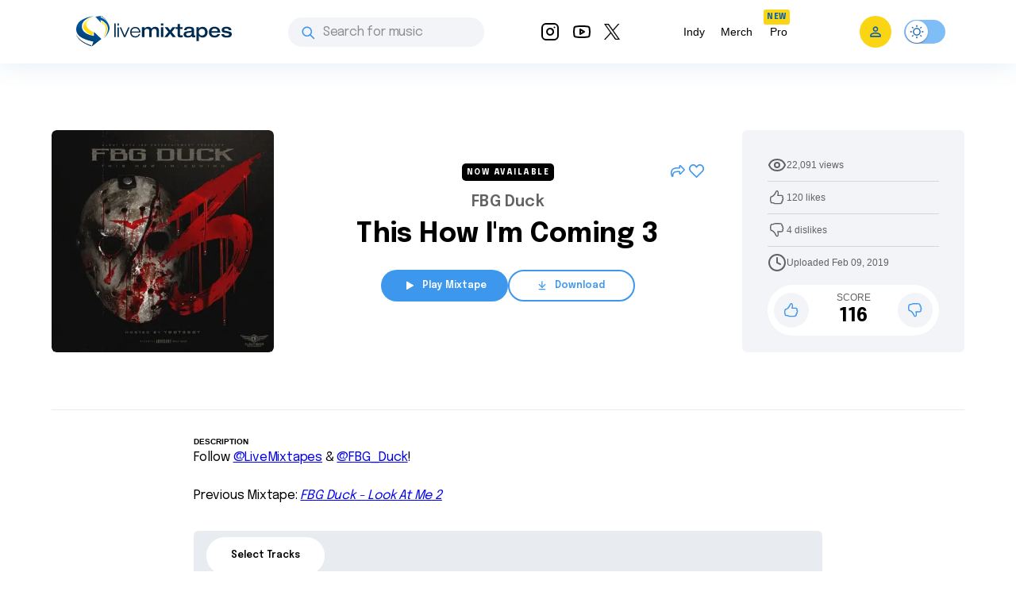

--- FILE ---
content_type: text/html; charset=utf-8
request_url: https://livemixtapes.com/mixtape/fbg-duck-this-how-im-coming-3
body_size: 9761
content:
<!DOCTYPE html><html lang="en" class="__variable_40ab80"><head><meta charSet="utf-8"/><meta name="viewport" content="width=device-width"/><link rel="apple-touch-icon" sizes="180x180" href="/apple-touch-icon.png"/><link rel="icon" type="image/png" sizes="32x32" href="/favicon-32x32.png"/><link rel="icon" type="image/png" sizes="16x16" href="/favicon-16x16.png"/><link rel="manifest" href="/site.webmanifest"/><link rel="mask-icon" href="/safari-pinned-tab.svg" color="#5bbad5"/><meta name="msapplication-TileColor" content="#ffc40d"/><meta name="theme-color" content="#ffffff"/><meta name="apple-itunes-app" content="app-id=973056418"/><title>FBG Duck - This How I&#x27;m Coming 3 Mixtape</title><meta name="description" content="FBG Duck - This How I&#x27;m Coming 3, Stream the full mixtape on LiveMixtapes. Listen on web or app."/><link rel="canonical" href="https://livemixtapes.com/mixtape/fbg-duck-this-how-im-coming-3"/><meta property="og:image" content="https://livemixtapes.com/images/share/49207.webp"/><meta property="og:url" content="https://livemixtapes.com/mixtape/fbg-duck-this-how-im-coming-3"/><meta property="og:type" content="website"/><meta property="og:title" content="FBG Duck - This How I&#x27;m Coming 3 Mixtape"/><meta property="og:description" content="FBG Duck - This How I&#x27;m Coming 3, Stream the full mixtape on LiveMixtapes. Listen on web or app."/><meta name="twitter:card" content="summary_large_image"/><meta name="twitter:image" content="https://livemixtapes.com/images/share/49207.webp"/><meta name="twitter:title" content="FBG Duck - This How I&#x27;m Coming 3 Mixtape"/><meta name="twitter:description" content="FBG Duck - This How I&#x27;m Coming 3 Mixtape"/><meta name="twitter:url" content="https://livemixtapes.com/mixtape/fbg-duck-this-how-im-coming-3"/><script type="application/ld+json">{"@context":"https://schema.org","@type":"MusicAlbum","name":"This How I'm Coming 3","url":"https://livemixtapes.com/mixtape/fbg-duck-this-how-im-coming-3","aggregateRating":{"@type":"AggregateRating","ratingValue":4.8,"ratingCount":124,"worstRating":"0","bestRating":"5"},"image":"https://images.livemixtapes.com/artists/nodj/fbg_duck-this_how_im_coming_3/cover.jpg","datePublished":"2019-02-09T00:15:03.000Z","byArtist":[{"@type":"Person","name":"FBG Duck"},{"@type":"Person","name":"NoDJ"}],"track":[{"@type":"MusicRecording","name":"YDot Speaks (Intro)","position":1,"duration":"PT59S","byArtist":{"@type":"Person","name":"FBG Duck"}},{"@type":"MusicRecording","name":"This Morning","position":2,"duration":"PT3M16S","byArtist":{"@type":"Person","name":"FBG Duck"}},{"@type":"MusicRecording","name":"Yeah","position":3,"duration":"PT2M37S","byArtist":{"@type":"Person","name":"FBG Duck"}},{"@type":"MusicRecording","name":"Rocky (Feat. FBG Dutchie)","position":4,"duration":"PT2M48S","byArtist":{"@type":"Person","name":"FBG Duck"}},{"@type":"MusicRecording","name":"On It (Feat. FBG Young)","position":5,"duration":"PT3M34S","byArtist":{"@type":"Person","name":"FBG Duck"}},{"@type":"MusicRecording","name":"Do Or Die","position":6,"duration":"PT2M34S","byArtist":{"@type":"Person","name":"FBG Duck"}},{"@type":"MusicRecording","name":"F*ck Yo Duece","position":7,"duration":"PT2M53S","byArtist":{"@type":"Person","name":"FBG Duck"}},{"@type":"MusicRecording","name":"Shordy (Feat. Mikey Dollaz)","position":8,"duration":"PT2M49S","byArtist":{"@type":"Person","name":"FBG Duck"}},{"@type":"MusicRecording","name":"These Niggaz","position":9,"duration":"PT2M36S","byArtist":{"@type":"Person","name":"FBG Duck"}},{"@type":"MusicRecording","name":"On That (Feat. Rooga)","position":10,"duration":"PT3M51S","byArtist":{"@type":"Person","name":"FBG Duck"}},{"@type":"MusicRecording","name":"Nah Fr","position":11,"duration":"PT2M34S","byArtist":{"@type":"Person","name":"FBG Duck"}},{"@type":"MusicRecording","name":"Turn For Yo Mans (Feat. FBG Dutchie)","position":12,"duration":"PT2M54S","byArtist":{"@type":"Person","name":"FBG Duck"}},{"@type":"MusicRecording","name":"Knodded Off (Feat. FBG Young)","position":13,"duration":"PT3M22S","byArtist":{"@type":"Person","name":"FBG Duck"}},{"@type":"MusicRecording","name":"Outro","position":14,"duration":"PT45S","byArtist":{"@type":"Person","name":"FBG Duck"}}]}</script><link rel="preload" as="image" imageSrcSet="/_next/image?url=https%3A%2F%2Fimages.livemixtapes.com%2Fartists%2Fnodj%2Ffbg_duck-this_how_im_coming_3%2Fcover.jpg&amp;w=16&amp;q=75 16w, /_next/image?url=https%3A%2F%2Fimages.livemixtapes.com%2Fartists%2Fnodj%2Ffbg_duck-this_how_im_coming_3%2Fcover.jpg&amp;w=32&amp;q=75 32w, /_next/image?url=https%3A%2F%2Fimages.livemixtapes.com%2Fartists%2Fnodj%2Ffbg_duck-this_how_im_coming_3%2Fcover.jpg&amp;w=48&amp;q=75 48w, /_next/image?url=https%3A%2F%2Fimages.livemixtapes.com%2Fartists%2Fnodj%2Ffbg_duck-this_how_im_coming_3%2Fcover.jpg&amp;w=64&amp;q=75 64w, /_next/image?url=https%3A%2F%2Fimages.livemixtapes.com%2Fartists%2Fnodj%2Ffbg_duck-this_how_im_coming_3%2Fcover.jpg&amp;w=96&amp;q=75 96w, /_next/image?url=https%3A%2F%2Fimages.livemixtapes.com%2Fartists%2Fnodj%2Ffbg_duck-this_how_im_coming_3%2Fcover.jpg&amp;w=128&amp;q=75 128w, /_next/image?url=https%3A%2F%2Fimages.livemixtapes.com%2Fartists%2Fnodj%2Ffbg_duck-this_how_im_coming_3%2Fcover.jpg&amp;w=256&amp;q=75 256w, /_next/image?url=https%3A%2F%2Fimages.livemixtapes.com%2Fartists%2Fnodj%2Ffbg_duck-this_how_im_coming_3%2Fcover.jpg&amp;w=384&amp;q=75 384w, /_next/image?url=https%3A%2F%2Fimages.livemixtapes.com%2Fartists%2Fnodj%2Ffbg_duck-this_how_im_coming_3%2Fcover.jpg&amp;w=640&amp;q=75 640w, /_next/image?url=https%3A%2F%2Fimages.livemixtapes.com%2Fartists%2Fnodj%2Ffbg_duck-this_how_im_coming_3%2Fcover.jpg&amp;w=750&amp;q=75 750w, /_next/image?url=https%3A%2F%2Fimages.livemixtapes.com%2Fartists%2Fnodj%2Ffbg_duck-this_how_im_coming_3%2Fcover.jpg&amp;w=828&amp;q=75 828w, /_next/image?url=https%3A%2F%2Fimages.livemixtapes.com%2Fartists%2Fnodj%2Ffbg_duck-this_how_im_coming_3%2Fcover.jpg&amp;w=1080&amp;q=75 1080w, /_next/image?url=https%3A%2F%2Fimages.livemixtapes.com%2Fartists%2Fnodj%2Ffbg_duck-this_how_im_coming_3%2Fcover.jpg&amp;w=1200&amp;q=75 1200w, /_next/image?url=https%3A%2F%2Fimages.livemixtapes.com%2Fartists%2Fnodj%2Ffbg_duck-this_how_im_coming_3%2Fcover.jpg&amp;w=1920&amp;q=75 1920w, /_next/image?url=https%3A%2F%2Fimages.livemixtapes.com%2Fartists%2Fnodj%2Ffbg_duck-this_how_im_coming_3%2Fcover.jpg&amp;w=2048&amp;q=75 2048w, /_next/image?url=https%3A%2F%2Fimages.livemixtapes.com%2Fartists%2Fnodj%2Ffbg_duck-this_how_im_coming_3%2Fcover.jpg&amp;w=3840&amp;q=75 3840w" imageSizes="280px" fetchpriority="high"/><meta name="next-head-count" content="25"/><meta name="theme-color" content="#1976d2"/><link rel="shortcut icon" href="/favicon.ico"/><meta name="emotion-insertion-point" content=""/><style data-emotion="mui-style-global 0"></style><style data-emotion="mui-style-global 1vuowe4">html{-webkit-font-smoothing:antialiased;-moz-osx-font-smoothing:grayscale;box-sizing:border-box;-webkit-text-size-adjust:100%;}*,*::before,*::after{box-sizing:inherit;}strong,b{font-weight:700;}body{margin:0;color:#000000;font-family:var(--font-epilogue),ui-sans-serif,system-ui,-apple-system,"Segoe UI",Roboto,"Helvetica Neue",Arial;font-weight:400;font-size:1rem;line-height:1.5;background-color:#fff;}@media print{body{background-color:#fff;}}body::backdrop{background-color:#fff;}</style><style data-emotion="mui-style 1gorzf4 u04e9d 1pg645h 10gvjvi 1tosuaj umxtku 1b881cs j7qwjs 1f4erwq 1hm9k2g 1kmjx1g 1pfq9r6 y1l0y1 1s15nxu 19mdf10 1r99qxv 2j5iyq 1htdao2 8atqhb ku6322 v0v2sb 1gp6iik ufupxn yuveuo 1coahh8 vsddey bmcw7p yd8sa2 18zir6j dpoqzr djdc3l 1k1gosr 8zbkex ji7huy 14r133 9jay18 1xhj18k vvq7pe 4p9vrj n3u0uj hncwz0 pt151d 5kz7rn">.mui-style-1gorzf4 .containerW{padding:85px 0;margin:auto;max-width:unset;}.mui-style-u04e9d .appBar{background-color:#FFFFFF;box-shadow:0px 4px 32px rgba(12, 95, 172, 0.1);width:100%;z-index:1000;-webkit-transition:all .7s ease;transition:all .7s ease;height:80px;}.mui-style-u04e9d .banner{background:#FAD513;padding:8px 16px;width:100%;-webkit-align-items:center;-webkit-box-align:center;-ms-flex-align:center;align-items:center;}@media (min-width:0px){.mui-style-u04e9d .banner{height:100%;}}@media (min-width:600px){.mui-style-u04e9d .banner{height:40px;}}.mui-style-u04e9d .banner .link{cursor:pointer;-webkit-text-decoration:none;text-decoration:none;color:#0C5FAC;font-weight:400;font-size:14px;line-height:20px;}.mui-style-u04e9d .banner .title{font-weight:700;font-size:14px;line-height:20px;color:#242424;letter-spacing:0.2px;}.mui-style-u04e9d .font{font-family:Tahoma,Helvetica,sans-serif;font-style:normal;}.mui-style-u04e9d .header{max-width:1150px;margin:auto;-webkit-box-pack:justify;-webkit-justify-content:space-between;justify-content:space-between;width:100%;height:80px;}.mui-style-u04e9d .header .header_dropdown{font-weight:400;font-size:14px;}.mui-style-u04e9d .header .active{color:#3C97ED;}.mui-style-u04e9d .header .inactive{color:#000;}.mui-style-u04e9d .header .header_avatar{background:#FAD513;border-radius:50%;width:40px;height:40px;-webkit-align-items:center;-webkit-box-align:center;-ms-flex-align:center;align-items:center;-webkit-box-pack:center;-ms-flex-pack:center;-webkit-justify-content:center;justify-content:center;display:-webkit-box;display:-webkit-flex;display:-ms-flexbox;display:flex;margin:16px;}.mui-style-u04e9d .header .header_color{color:#000;cursor:pointer;}.mui-style-u04e9d .header .header_color:hover{color:#3C97ED;}.mui-style-u04e9d .header .header_searchIcon{color:#000;}.mui-style-u04e9d .header .custom_background{background:transparent;border-radius:50%;width:36px;height:36px;-webkit-align-items:center;-webkit-box-align:center;-ms-flex-align:center;align-items:center;-webkit-box-pack:center;-ms-flex-pack:center;-webkit-justify-content:center;justify-content:center;display:-webkit-box;display:-webkit-flex;display:-ms-flexbox;display:flex;}.mui-style-u04e9d .tags{position:relative;}.mui-style-u04e9d .tags .tag_name{position:absolute;top:-10px;left:4px;}.mui-style-u04e9d .navActive{border-radius:1000px;padding:8px 12px;background:bgGray3b.main;}.mui-style-u04e9d .badge{background-color:#FAD513;border-radius:3px;height:19px;}.mui-style-u04e9d .badge .text{font-style:normal;font-weight:700;font-size:10px;line-height:9px;text-align:center;letter-spacing:0.5px;color:#0C5FAC;padding:5px 4px;}.mui-style-1pg645h{background-color:#fff;color:rgba(0, 0, 0, 0.87);-webkit-transition:box-shadow 300ms cubic-bezier(0.4, 0, 0.2, 1) 0ms;transition:box-shadow 300ms cubic-bezier(0.4, 0, 0.2, 1) 0ms;box-shadow:0px 2px 4px -1px rgba(0,0,0,0.2),0px 4px 5px 0px rgba(0,0,0,0.14),0px 1px 10px 0px rgba(0,0,0,0.12);display:-webkit-box;display:-webkit-flex;display:-ms-flexbox;display:flex;-webkit-flex-direction:column;-ms-flex-direction:column;flex-direction:column;width:100%;box-sizing:border-box;-webkit-flex-shrink:0;-ms-flex-negative:0;flex-shrink:0;position:fixed;z-index:1100;top:0;left:auto;right:0;background-color:#3C97ED;color:#fff;background-color:transparent;background-image:none;}.mui-style-1pg645h.MuiDialog-paper{overflow-y:unset;}@media print{.mui-style-1pg645h{position:absolute;}}.mui-style-10gvjvi{display:-webkit-box;display:-webkit-flex;display:-ms-flexbox;display:flex;-webkit-flex-direction:row;-ms-flex-direction:row;flex-direction:row;-webkit-box-pack:justify;-webkit-justify-content:space-between;justify-content:space-between;-webkit-align-items:center;-webkit-box-align:center;-ms-flex-align:center;align-items:center;}@media (min-width:0px){.mui-style-10gvjvi{width:100%;padding:0 16px;}}@media (min-width:900px){.mui-style-10gvjvi{padding:0 24px;}}.mui-style-1tosuaj{display:-webkit-inline-box;display:-webkit-inline-flex;display:-ms-inline-flexbox;display:inline-flex;-webkit-align-items:center;-webkit-box-align:center;-ms-flex-align:center;align-items:center;-webkit-box-pack:center;-ms-flex-pack:center;-webkit-justify-content:center;justify-content:center;position:relative;box-sizing:border-box;-webkit-tap-highlight-color:transparent;background-color:transparent;outline:0;border:0;margin:0;border-radius:0;padding:0;cursor:pointer;-webkit-user-select:none;-moz-user-select:none;-ms-user-select:none;user-select:none;vertical-align:middle;-moz-appearance:none;-webkit-appearance:none;-webkit-text-decoration:none;text-decoration:none;color:inherit;text-align:center;-webkit-flex:0 0 auto;-ms-flex:0 0 auto;flex:0 0 auto;font-size:1.5rem;padding:8px;border-radius:50%;overflow:visible;color:rgba(0, 0, 0, 0.54);-webkit-transition:background-color 150ms cubic-bezier(0.4, 0, 0.2, 1) 0ms;transition:background-color 150ms cubic-bezier(0.4, 0, 0.2, 1) 0ms;margin-left:-12px;padding:12px;font-size:1.75rem;margin-right:12px;margin-left:6px;}.mui-style-1tosuaj::-moz-focus-inner{border-style:none;}.mui-style-1tosuaj.Mui-disabled{pointer-events:none;cursor:default;}@media print{.mui-style-1tosuaj{-webkit-print-color-adjust:exact;color-adjust:exact;}}.mui-style-1tosuaj:hover{background-color:rgba(0, 0, 0, 0.04);}@media (hover: none){.mui-style-1tosuaj:hover{background-color:transparent;}}.mui-style-1tosuaj.Mui-disabled{background-color:transparent;color:rgba(0, 0, 0, 0.26);}.mui-style-umxtku{display:-webkit-box;display:-webkit-flex;display:-ms-flexbox;display:flex;-webkit-flex-direction:row;-ms-flex-direction:row;flex-direction:row;-webkit-align-items:center;-webkit-box-align:center;-ms-flex-align:center;align-items:center;gap:8px;-webkit-box-pack:justify;-webkit-justify-content:space-between;justify-content:space-between;}@media (min-width:0px){.mui-style-umxtku{width:auto;}}@media (min-width:900px){.mui-style-umxtku{width:auto;}}.mui-style-1b881cs{display:-webkit-inline-box;display:-webkit-inline-flex;display:-ms-inline-flexbox;display:inline-flex;-webkit-align-items:center;-webkit-box-align:center;-ms-flex-align:center;align-items:center;-webkit-box-pack:center;-ms-flex-pack:center;-webkit-justify-content:center;justify-content:center;position:relative;box-sizing:border-box;-webkit-tap-highlight-color:transparent;background-color:transparent;outline:0;border:0;margin:0;border-radius:0;padding:0;cursor:pointer;-webkit-user-select:none;-moz-user-select:none;-ms-user-select:none;user-select:none;vertical-align:middle;-moz-appearance:none;-webkit-appearance:none;-webkit-text-decoration:none;text-decoration:none;color:inherit;text-align:center;-webkit-flex:0 0 auto;-ms-flex:0 0 auto;flex:0 0 auto;font-size:1.5rem;padding:8px;border-radius:50%;overflow:visible;color:rgba(0, 0, 0, 0.54);-webkit-transition:background-color 150ms cubic-bezier(0.4, 0, 0.2, 1) 0ms;transition:background-color 150ms cubic-bezier(0.4, 0, 0.2, 1) 0ms;margin-right:6px;}.mui-style-1b881cs::-moz-focus-inner{border-style:none;}.mui-style-1b881cs.Mui-disabled{pointer-events:none;cursor:default;}@media print{.mui-style-1b881cs{-webkit-print-color-adjust:exact;color-adjust:exact;}}.mui-style-1b881cs:hover{background-color:rgba(0, 0, 0, 0.04);}@media (hover: none){.mui-style-1b881cs:hover{background-color:transparent;}}.mui-style-1b881cs.Mui-disabled{background-color:transparent;color:rgba(0, 0, 0, 0.26);}.mui-style-j7qwjs{display:-webkit-box;display:-webkit-flex;display:-ms-flexbox;display:flex;-webkit-flex-direction:column;-ms-flex-direction:column;flex-direction:column;}.mui-style-1f4erwq .container{max-width:1150px;margin:auto;}@media (min-width:0px){.mui-style-1f4erwq .padding{padding:32px 0;}}@media (min-width:600px){.mui-style-1f4erwq .padding{padding:36px 9px;}}@media (min-width:900px){.mui-style-1f4erwq .padding{padding:64px 0;}}@media (min-width:0px){.mui-style-1f4erwq .detail{padding-bottom:32px;border-bottom:none;}}@media (min-width:600px){.mui-style-1f4erwq .detail{padding-bottom:56px;border-bottom:1px solid #E8ECF1;}}@media (min-width:900px){.mui-style-1f4erwq .detail{padding-bottom:72px;}}.mui-style-1f4erwq .middleContent{position:relative;max-width:500px;margin:auto;width:100%;}@media (min-width:0px){.mui-style-1f4erwq .tag{height:40px;}}@media (min-width:600px){.mui-style-1f4erwq .tag{height:28px;}}@media (min-width:900px){.mui-style-1f4erwq .tag{height:24px;}}.mui-style-1f4erwq .tag .tag_content{background-color:#000;padding:6px;color:#fff;border-radius:5px;font-size:10px;line-height:16px;letter-spacing:1.5px;font-style:normal;z-index:2;text-transform:uppercase;min-width:110px;-webkit-transform:translate(-50%, -50%);-moz-transform:translate(-50%, -50%);-ms-transform:translate(-50%, -50%);transform:translate(-50%, -50%);}@media (min-width:0px){.mui-style-1f4erwq .tag .tag_content{position:absolute;top:-30px;}}@media (min-width:600px){.mui-style-1f4erwq .tag .tag_content{top:0;}}@media (min-width:900px){.mui-style-1f4erwq .tag .tag_content{position:unset;}}.mui-style-1f4erwq .countdown{left:0;width:100%;}@media (min-width:0px){.mui-style-1f4erwq .countdown{position:absolute;top:-67px;}}@media (min-width:900px){.mui-style-1f4erwq .countdown{position:unset;top:0;}}.mui-style-1f4erwq .trackList_item>.MuiBox-root:last-child .MuiDivider-root{display:none;}.mui-style-1f4erwq .pb-8{padding-bottom:8px;}.mui-style-1f4erwq .mr-5{margin-right:5px;}.mui-style-1f4erwq .pb-24{padding-bottom:24px;}@media (min-width:0px){.mui-style-1f4erwq .size-280{width:100%;height:100%;}}@media (min-width:600px){.mui-style-1f4erwq .size-280{width:280px;height:280px;}}.mui-style-1f4erwq .title{font-style:normal;font-weight:700;-webkit-box-flex-wrap:wrap;-webkit-flex-wrap:wrap;-ms-flex-wrap:wrap;flex-wrap:wrap;display:-webkit-box;display:-webkit-flex;display:-ms-flexbox;display:flex;}@media (min-width:0px){.mui-style-1f4erwq .title{font-size:24px;line-height:32px;}}@media (min-width:600px){.mui-style-1f4erwq .title{font-size:34px;line-height:40px;}}.mui-style-1f4erwq .artist{font-style:normal;font-weight:600;font-size:20px;line-height:24px;color:#626262;padding-bottom:8px;}.mui-style-1f4erwq .description{font-weight:400;line-height:24px;letter-spacing:-0.2px;font-style:initial;}@media (min-width:0px){.mui-style-1f4erwq .description{font-size:14px;}}@media (min-width:600px){.mui-style-1f4erwq .description{font-size:16px;}}.mui-style-1f4erwq .iconMiddleAbsolute{position:absolute;right:0;}.mui-style-1f4erwq .iconMiddleRelative{position:relative;}@media (min-width:0px){.mui-style-1f4erwq .iconMiddleRelative{padding-top:24px;}}@media (min-width:600px){.mui-style-1f4erwq .iconMiddleRelative{padding-top:unset;}}.mui-style-1f4erwq .detail_right{background-color:#F2F4F7;border-radius:6px;min-width:280px;height:280px;padding:24px 32px;}.mui-style-1f4erwq .score{background-color:#FFFFFF;border-radius:128px;padding:8px;margin-top:8px;}.mui-style-1f4erwq .like{padding:0;min-width:44px;height:44px;border-radius:50%;}.mui-style-1f4erwq .bgLight{background:#F2F4F7;}.mui-style-1f4erwq .bgDark{background:#626262;}.mui-style-1f4erwq .liked{background:#FAD513;}.mui-style-1f4erwq .liked:hover{background:#FAD513;}.mui-style-1f4erwq .disliked{background:#FAD513;}.mui-style-1f4erwq .disliked:hover{background:#FAD513;}.mui-style-1f4erwq .gray{color:#626262;}.mui-style-1f4erwq .white{color:#fff;}.mui-style-1f4erwq .px-32{padding-left:32px;padding-right:32px;padding-bottom:24px;}@media (min-width:0px){.mui-style-1f4erwq .px-16{padding-left:16px;padding-right:16px;}}@media (min-width:600px){.mui-style-1f4erwq .px-16{padding-left:24px;padding-right:24px;}}@media (min-width:0px){.mui-style-1f4erwq .py-16{padding-top:16px;padding-bottom:16px;}}@media (min-width:600px){.mui-style-1f4erwq .py-16{padding-top:24px;padding-bottom:24px;}}.mui-style-1f4erwq .pt-32{padding-top:32px;}.mui-style-1f4erwq .py-64{padding-top:64px;padding-bottom:64px;}.mui-style-1f4erwq .py-50{padding-top:50px;padding-bottom:50px;}.mui-style-1f4erwq .py-8{padding:8px 0;}.mui-style-1f4erwq .py-12{padding:12px 0;}.mui-style-1f4erwq .fs-24{font-size:24px;}.mui-style-1f4erwq .borderBottom{border-bottom:1px solid #D7D7D7;}.mui-style-1f4erwq .border{border:1px solid #E8ECF1;}.mui-style-1f4erwq .middleContainer{max-width:840px;margin:auto;}.mui-style-1f4erwq .trackList .trackList_toolbar{background-color:#E8ECF1;border-radius:6px;}.mui-style-1f4erwq .trackList .trackList_button{margin:8px 16px;background-color:#FFFFFF;border-radius:128px;padding:13px 31px;color:#000;}.mui-style-1f4erwq .trackList .trackList_buttonSelect{margin:8px 16px;background-color:#3C97ED;border-radius:128px;padding:13px 31px;color:#fff;}.mui-style-1f4erwq .commentBackground{background-color:#E8ECF1;}.mui-style-1f4erwq .custom-input .MuiInputBase-root{background-color:#FFFFFF;border-radius:18px;}.mui-style-1f4erwq .line{width:20px;height:0px;border:1px solid #3C97ED;}.mui-style-1hm9k2g{display:-webkit-box;display:-webkit-flex;display:-ms-flexbox;display:flex;-webkit-flex-direction:column;-ms-flex-direction:column;flex-direction:column;gap:32px;-webkit-box-pack:center;-ms-flex-pack:center;-webkit-justify-content:center;justify-content:center;-webkit-align-items:center;-webkit-box-align:center;-ms-flex-align:center;align-items:center;}.mui-style-1kmjx1g{width:100%;display:-webkit-box;display:-webkit-flex;display:-ms-flexbox;display:flex;-webkit-align-items:center;-webkit-box-align:center;-ms-flex-align:center;align-items:center;-webkit-box-pack:center;-ms-flex-pack:center;-webkit-justify-content:center;justify-content:center;cursor:pointer;}@media (min-width:0px){.mui-style-1kmjx1g{position:relative;padding:0 47px;}}@media (min-width:600px){.mui-style-1kmjx1g{position:unset;padding:unset;}}.mui-style-1pfq9r6{aspect-ratio:1/1;}@media (min-width:0px){.mui-style-1pfq9r6{width:100%;height:100%;}}@media (min-width:600px){.mui-style-1pfq9r6{width:280px;height:280px;}}.mui-style-1pfq9r6 .background{height:100%;}.mui-style-1pfq9r6 .background .slick-list{border-radius:6px;}@media (min-width:0px){.mui-style-1pfq9r6 .background .slick-dots{bottom:-50px;}}@media (min-width:600px){.mui-style-1pfq9r6 .background .slick-dots{bottom:-30px;}}.mui-style-1pfq9r6 .background .slick-dots li.slick-active button:before{color:#3C97ED;font-size:10px;}.mui-style-1pfq9r6 .background .slick-dots li button:before{color:#999999;font-size:10px;}.mui-style-1pfq9r6 .imageBackground{-webkit-filter:blur(4px);filter:blur(4px);}@media (min-width:0px){.mui-style-1pfq9r6 .imageBackground{width:100%;height:100%;}}@media (min-width:600px){.mui-style-1pfq9r6 .imageBackground{width:280px;height:280px;}}.mui-style-1pfq9r6 .mixtapeCover{position:relative;}@media (min-width:0px){.mui-style-1pfq9r6 .mixtapeCover{width:100%;height:100%;}}@media (min-width:600px){.mui-style-1pfq9r6 .mixtapeCover{width:280px;height:280px;}}.mui-style-1pfq9r6 .content{position:absolute;top:0;background-color:rgba(14, 35, 68, 0.6);border-radius:6px;padding:36px 48px;}@media (min-width:0px){.mui-style-1pfq9r6 .content{width:100%;height:100%;}}@media (min-width:600px){.mui-style-1pfq9r6 .content{width:280px;height:280px;}}.mui-style-1pfq9r6 .white{color:#fff;}.mui-style-1pfq9r6 .blue{color:#3C97ED;}.mui-style-1pfq9r6 .sizeImage{border-radius:6px;height:100%;width:100%;}@media (min-width:600px){.mui-style-1pfq9r6 .slider__shadow{display:none;}}.mui-style-1pfq9r6 .borderBottom{border-bottom:1px solid #FFFFFF40;}.mui-style-y1l0y1{aspect-ratio:1/1;}@media (min-width:0px){.mui-style-y1l0y1{width:100%;height:100%;}}@media (min-width:600px){.mui-style-y1l0y1{width:280px;height:280px;}}.mui-style-1s15nxu{-webkit-box-pack:center;-ms-flex-pack:center;-webkit-justify-content:center;justify-content:center;display:-webkit-box!important;display:-webkit-flex!important;display:-ms-flexbox!important;display:flex!important;}.mui-style-19mdf10{width:100%;height:100%;aspect-ratio:1/1;}.mui-style-1r99qxv{gap:8px;}.mui-style-2j5iyq{display:-webkit-box;display:-webkit-flex;display:-ms-flexbox;display:flex;-webkit-flex-direction:row;-ms-flex-direction:row;flex-direction:row;gap:12px;-webkit-align-items:center;-webkit-box-align:center;-ms-flex-align:center;align-items:center;}.mui-style-1htdao2{margin:0;color:#000000;font-family:Tahoma,Helvetica,sans-serif;font-weight:400;font-size:12px;line-height:16px;}.mui-style-8atqhb{width:100%;}.mui-style-ku6322{display:-webkit-box;display:-webkit-flex;display:-ms-flexbox;display:flex;-webkit-flex-direction:column;-ms-flex-direction:column;flex-direction:column;text-align:center;}.mui-style-v0v2sb{margin:0;color:#000000;font-weight:400;font-size:14px;line-height:20px;letter-spacing:0.2px;font-weight:700;}.mui-style-1gp6iik{margin:0;color:#000000;font-weight:400;font-size:14px;line-height:20px;letter-spacing:0.2px;-webkit-box-pack:center;-ms-flex-pack:center;-webkit-justify-content:center;justify-content:center;color:#E8ECF1;}.mui-style-ufupxn{margin:0;color:#000000;font-weight:400;font-size:14px;line-height:20px;letter-spacing:0.2px;-webkit-box-pack:center;-ms-flex-pack:center;-webkit-justify-content:center;justify-content:center;}.mui-style-yuveuo{display:-webkit-box;display:-webkit-flex;display:-ms-flexbox;display:flex;-webkit-flex-direction:row;-ms-flex-direction:row;flex-direction:row;gap:26px;-webkit-box-pack:center;-ms-flex-pack:center;-webkit-justify-content:center;justify-content:center;}@media (min-width:0px){.mui-style-yuveuo{height:auto;}}@media (min-width:600px){.mui-style-yuveuo{height:24px;}}.mui-style-1coahh8{display:-webkit-inline-box;display:-webkit-inline-flex;display:-ms-inline-flexbox;display:inline-flex;-webkit-align-items:center;-webkit-box-align:center;-ms-flex-align:center;align-items:center;-webkit-box-pack:center;-ms-flex-pack:center;-webkit-justify-content:center;justify-content:center;position:relative;box-sizing:border-box;-webkit-tap-highlight-color:transparent;background-color:transparent;outline:0;border:0;margin:0;border-radius:0;padding:0;cursor:pointer;-webkit-user-select:none;-moz-user-select:none;-ms-user-select:none;user-select:none;vertical-align:middle;-moz-appearance:none;-webkit-appearance:none;-webkit-text-decoration:none;text-decoration:none;color:inherit;text-align:center;-webkit-flex:0 0 auto;-ms-flex:0 0 auto;flex:0 0 auto;font-size:1.5rem;padding:8px;border-radius:50%;overflow:visible;color:rgba(0, 0, 0, 0.54);-webkit-transition:background-color 150ms cubic-bezier(0.4, 0, 0.2, 1) 0ms;transition:background-color 150ms cubic-bezier(0.4, 0, 0.2, 1) 0ms;cursor:pointer;padding:0px;fill:#3C97ED;}.mui-style-1coahh8::-moz-focus-inner{border-style:none;}.mui-style-1coahh8.Mui-disabled{pointer-events:none;cursor:default;}@media print{.mui-style-1coahh8{-webkit-print-color-adjust:exact;color-adjust:exact;}}.mui-style-1coahh8:hover{background-color:rgba(0, 0, 0, 0.04);}@media (hover: none){.mui-style-1coahh8:hover{background-color:transparent;}}.mui-style-1coahh8.Mui-disabled{background-color:transparent;color:rgba(0, 0, 0, 0.26);}.mui-style-1coahh8:disabled{opacity:0.5;}.mui-style-1coahh8:hover{fill:#3C97ED;background-color:transparent;}.mui-style-vsddey div{display:-webkit-box;display:-webkit-flex;display:-ms-flexbox;display:flex;-webkit-box-pack:center;-ms-flex-pack:center;-webkit-justify-content:center;justify-content:center;-webkit-align-items:center;-webkit-box-align:center;-ms-flex-align:center;align-items:center;}.mui-style-vsddey svg{fill:#3C97ED;}@media (min-width:0px){.mui-style-bmcw7p{padding-top:0;}}@media (min-width:600px){.mui-style-bmcw7p{padding-top:32px;}}.mui-style-yd8sa2{display:-webkit-box;display:-webkit-flex;display:-ms-flexbox;display:flex;-webkit-flex-direction:column;-ms-flex-direction:column;flex-direction:column;gap:16px;}.mui-style-18zir6j{margin:0;color:#000000;font-family:Tahoma,Helvetica,sans-serif;font-weight:400;font-size:12px;line-height:16px;font-weight:700;font-size:10px;line-height:16px;}.mui-style-dpoqzr{margin:0px;}.mui-style-djdc3l{background-color:#F1F1F1;text-align:center;}.mui-style-djdc3l .browseBy__content{padding:48px 0;}.mui-style-djdc3l .browseBy__content .browseBy__title{font-style:normal;font-weight:700;font-size:24px;line-height:32px;letter-spacing:-0.2px;color:#000000;padding-bottom:32px;}.mui-style-djdc3l .browseBy__content .browseBy__stack{display:-webkit-box;display:-webkit-flex;display:-ms-flexbox;display:flex;-webkit-align-items:center;-webkit-box-align:center;-ms-flex-align:center;align-items:center;-webkit-box-pack:center;-ms-flex-pack:center;-webkit-justify-content:center;justify-content:center;padding:0 44px;-webkit-box-flex-wrap:wrap;-webkit-flex-wrap:wrap;-ms-flex-wrap:wrap;flex-wrap:wrap;}.mui-style-djdc3l .browseBy__content .browseBy__stack .browseBy__button{background:#FFFFFF;border-radius:128px;font-weight:600;font-size:12px;line-height:16px;text-align:center;color:#000000;margin-bottom:8px;padding:13px 16px;}.mui-style-djdc3l .browseBy__content .browseBy__stack .browseBy__button .blue-text{color:#3C97ED;padding-right:8px;}.mui-style-1k1gosr{margin:0;color:#000000;font-family:var(--font-epilogue),ui-sans-serif,system-ui,-apple-system,"Segoe UI",Roboto,"Helvetica Neue",Arial;font-weight:400;font-size:1rem;line-height:1.5;}.mui-style-8zbkex{display:-webkit-box;display:-webkit-flex;display:-ms-flexbox;display:flex;-webkit-flex-direction:row;-ms-flex-direction:row;flex-direction:row;}.mui-style-8zbkex>:not(style)+:not(style){margin:0;margin-left:12px;}.mui-style-ji7huy{display:-webkit-inline-box;display:-webkit-inline-flex;display:-ms-inline-flexbox;display:inline-flex;-webkit-align-items:center;-webkit-box-align:center;-ms-flex-align:center;align-items:center;-webkit-box-pack:center;-ms-flex-pack:center;-webkit-justify-content:center;justify-content:center;position:relative;box-sizing:border-box;-webkit-tap-highlight-color:transparent;background-color:transparent;outline:0;border:0;margin:0;border-radius:0;padding:0;cursor:pointer;-webkit-user-select:none;-moz-user-select:none;-ms-user-select:none;user-select:none;vertical-align:middle;-moz-appearance:none;-webkit-appearance:none;-webkit-text-decoration:none;text-decoration:none;color:inherit;font-family:var(--font-epilogue),ui-sans-serif,system-ui,-apple-system,"Segoe UI",Roboto,"Helvetica Neue",Arial;font-weight:500;font-size:0.875rem;line-height:1.75;text-transform:uppercase;min-width:64px;padding:6px 8px;border-radius:4px;-webkit-transition:background-color 250ms cubic-bezier(0.4, 0, 0.2, 1) 0ms,box-shadow 250ms cubic-bezier(0.4, 0, 0.2, 1) 0ms,border-color 250ms cubic-bezier(0.4, 0, 0.2, 1) 0ms,color 250ms cubic-bezier(0.4, 0, 0.2, 1) 0ms;transition:background-color 250ms cubic-bezier(0.4, 0, 0.2, 1) 0ms,box-shadow 250ms cubic-bezier(0.4, 0, 0.2, 1) 0ms,border-color 250ms cubic-bezier(0.4, 0, 0.2, 1) 0ms,color 250ms cubic-bezier(0.4, 0, 0.2, 1) 0ms;color:#3C97ED;text-transform:capitalize;font-size:12px;font-weight:600;border-radius:8px;padding:13px 16px;height:40px;box-shadow:none;background-color:none;padding:0;border-radius:0;height:auto;min-width:auto;}.mui-style-ji7huy::-moz-focus-inner{border-style:none;}.mui-style-ji7huy.Mui-disabled{pointer-events:none;cursor:default;}@media print{.mui-style-ji7huy{-webkit-print-color-adjust:exact;color-adjust:exact;}}.mui-style-ji7huy:hover{-webkit-text-decoration:none;text-decoration:none;background-color:rgba(60, 151, 237, 0.04);}@media (hover: none){.mui-style-ji7huy:hover{background-color:transparent;}}.mui-style-ji7huy.Mui-disabled{color:rgba(0, 0, 0, 0.26);}.mui-style-14r133{position:relative;margin-bottom:0px;}.mui-style-14r133 .containerFooter{position:relative;z-index:9;min-height:300px;max-width:1150px;margin:auto;display:-webkit-box;display:-webkit-flex;display:-ms-flexbox;display:flex;-webkit-flex-direction:column;-ms-flex-direction:column;flex-direction:column;-webkit-box-pack:justify;-webkit-justify-content:space-between;justify-content:space-between;}@media (min-width:0px){.mui-style-14r133 .containerFooter{padding:60px 16px 48px;gap:80px;}}@media (min-width:600px){.mui-style-14r133 .containerFooter{padding:60px 24px 48px;gap:140px;}}@media (min-width:900px){.mui-style-14r133 .containerFooter{padding:60px 0 48px;}}.mui-style-14r133 .containerFooter .link{font-family:Tahoma,Helvetica,sans-serif;font-style:normal;font-weight:400;font-size:14px;color:#999999;-webkit-text-decoration:none;text-decoration:none;}.mui-style-14r133 .link{font-family:Tahoma,Helvetica,sans-serif;font-style:normal;font-weight:400;font-size:14px;color:#999999;-webkit-text-decoration:none;text-decoration:none;}.mui-style-9jay18{display:-webkit-box;display:-webkit-flex;display:-ms-flexbox;display:flex;-webkit-flex-direction:row;-ms-flex-direction:row;flex-direction:row;-webkit-box-pack:justify;-webkit-justify-content:space-between;justify-content:space-between;}.mui-style-1xhj18k{display:-webkit-box;display:-webkit-flex;display:-ms-flexbox;display:flex;-webkit-flex-direction:row;-ms-flex-direction:row;flex-direction:row;}.mui-style-vvq7pe{display:-webkit-inline-box;display:-webkit-inline-flex;display:-ms-inline-flexbox;display:inline-flex;-webkit-align-items:center;-webkit-box-align:center;-ms-flex-align:center;align-items:center;-webkit-box-pack:center;-ms-flex-pack:center;-webkit-justify-content:center;justify-content:center;position:relative;box-sizing:border-box;-webkit-tap-highlight-color:transparent;background-color:transparent;outline:0;border:0;margin:0;border-radius:0;padding:0;cursor:pointer;-webkit-user-select:none;-moz-user-select:none;-ms-user-select:none;user-select:none;vertical-align:middle;-moz-appearance:none;-webkit-appearance:none;-webkit-text-decoration:none;text-decoration:none;color:inherit;text-align:center;-webkit-flex:0 0 auto;-ms-flex:0 0 auto;flex:0 0 auto;font-size:1.5rem;padding:8px;border-radius:50%;overflow:visible;color:rgba(0, 0, 0, 0.54);-webkit-transition:background-color 150ms cubic-bezier(0.4, 0, 0.2, 1) 0ms;transition:background-color 150ms cubic-bezier(0.4, 0, 0.2, 1) 0ms;color:#000;}.mui-style-vvq7pe::-moz-focus-inner{border-style:none;}.mui-style-vvq7pe.Mui-disabled{pointer-events:none;cursor:default;}@media print{.mui-style-vvq7pe{-webkit-print-color-adjust:exact;color-adjust:exact;}}.mui-style-vvq7pe:hover{background-color:rgba(0, 0, 0, 0.04);}@media (hover: none){.mui-style-vvq7pe:hover{background-color:transparent;}}.mui-style-vvq7pe:hover{background-color:rgba(0, 0, 0, 0.04);}@media (hover: none){.mui-style-vvq7pe:hover{background-color:transparent;}}.mui-style-vvq7pe.Mui-disabled{background-color:transparent;color:rgba(0, 0, 0, 0.26);}.mui-style-4p9vrj{display:-webkit-box;display:-webkit-flex;display:-ms-flexbox;display:flex;-webkit-flex-direction:column;-ms-flex-direction:column;flex-direction:column;gap:30px;}.mui-style-n3u0uj{display:-webkit-inline-box;display:-webkit-inline-flex;display:-ms-inline-flexbox;display:inline-flex;-webkit-align-items:center;-webkit-box-align:center;-ms-flex-align:center;align-items:center;-webkit-box-pack:center;-ms-flex-pack:center;-webkit-justify-content:center;justify-content:center;position:relative;box-sizing:border-box;-webkit-tap-highlight-color:transparent;background-color:transparent;outline:0;border:0;margin:0;border-radius:0;padding:0;cursor:pointer;-webkit-user-select:none;-moz-user-select:none;-ms-user-select:none;user-select:none;vertical-align:middle;-moz-appearance:none;-webkit-appearance:none;-webkit-text-decoration:none;text-decoration:none;color:inherit;font-family:var(--font-epilogue),ui-sans-serif,system-ui,-apple-system,"Segoe UI",Roboto,"Helvetica Neue",Arial;font-weight:500;font-size:0.875rem;line-height:1.75;text-transform:uppercase;min-width:64px;padding:5px 15px;border-radius:4px;-webkit-transition:background-color 250ms cubic-bezier(0.4, 0, 0.2, 1) 0ms,box-shadow 250ms cubic-bezier(0.4, 0, 0.2, 1) 0ms,border-color 250ms cubic-bezier(0.4, 0, 0.2, 1) 0ms,color 250ms cubic-bezier(0.4, 0, 0.2, 1) 0ms;transition:background-color 250ms cubic-bezier(0.4, 0, 0.2, 1) 0ms,box-shadow 250ms cubic-bezier(0.4, 0, 0.2, 1) 0ms,border-color 250ms cubic-bezier(0.4, 0, 0.2, 1) 0ms,color 250ms cubic-bezier(0.4, 0, 0.2, 1) 0ms;border:1px solid rgba(0, 0, 0, 0.5);color:#000;text-transform:capitalize;font-size:12px;font-weight:600;border-radius:8px;padding:13px 16px;height:40px;box-shadow:buttonBoxShadow.main;border:2px solid;border-color:primary.main;box-shadow:0px 4px 32px rgba(12, 95, 172, 0.1);white-space:nowrap;}.mui-style-n3u0uj::-moz-focus-inner{border-style:none;}.mui-style-n3u0uj.Mui-disabled{pointer-events:none;cursor:default;}@media print{.mui-style-n3u0uj{-webkit-print-color-adjust:exact;color-adjust:exact;}}.mui-style-n3u0uj:hover{-webkit-text-decoration:none;text-decoration:none;background-color:rgba(0, 0, 0, 0.04);border:1px solid #000;}@media (hover: none){.mui-style-n3u0uj:hover{background-color:transparent;}}.mui-style-n3u0uj.Mui-disabled{color:rgba(0, 0, 0, 0.26);border:1px solid rgba(0, 0, 0, 0.12);}.mui-style-n3u0uj:hover{border:2px solid;border-color:primary.main;}.mui-style-n3u0uj.MuiButtonBase-root.MuiButton-root{border-radius:128px;height:40px;font-weight:600;font-size:12px;line-height:16px;width:160px;padding:13px 16px;box-shadow:unset;z-index:999;border:2px solid white;}.mui-style-n3u0uj.MuiButtonBase-root.MuiButton-root color{main:#000;}.mui-style-hncwz0{margin:0;color:#000000;font-family:var(--font-epilogue),ui-sans-serif,system-ui,-apple-system,"Segoe UI",Roboto,"Helvetica Neue",Arial;font-weight:400;font-size:1rem;line-height:1.5;color:#fff;font-size:12px;}.mui-style-pt151d{display:inherit;margin-right:-4px;margin-left:8px;}.mui-style-pt151d>*:nth-of-type(1){font-size:20px;}.mui-style-5kz7rn{display:-webkit-box;display:-webkit-flex;display:-ms-flexbox;display:flex;-webkit-flex-direction:row;-ms-flex-direction:row;flex-direction:row;gap:32px;}</style><link rel="preconnect" href="https://images.livemixtapes.com" crossorigin="anonymous"/><link rel="dns-prefetch" href="https://images.livemixtapes.com"/><link rel="preload" href="/_next/static/media/5c9b804ec7dd51d9-s.p.woff2" as="font" type="font/woff2" crossorigin="anonymous" data-next-font="size-adjust"/><link rel="preload" href="/_next/static/css/bef7cd1d75a0377d.css" as="style"/><link rel="stylesheet" href="/_next/static/css/bef7cd1d75a0377d.css" data-n-g=""/><link rel="preload" href="/_next/static/css/8707bee964c6ee72.css" as="style"/><link rel="stylesheet" href="/_next/static/css/8707bee964c6ee72.css" data-n-p=""/><noscript data-n-css=""></noscript><script defer="" nomodule="" src="/_next/static/chunks/polyfills-c67a75d1b6f99dc8.js"></script><script src="/_next/static/chunks/webpack-ecb6624a86de03ff.js" defer=""></script><script src="/_next/static/chunks/framework-ca706bf673a13738.js" defer=""></script><script src="/_next/static/chunks/main-6bc64070699b5b81.js" defer=""></script><script src="/_next/static/chunks/pages/_app-886e62bf1cf5eef9.js" defer=""></script><script src="/_next/static/chunks/4996-7f001cfdcb623c3a.js" defer=""></script><script src="/_next/static/chunks/8506-33f781bb9478aaa4.js" defer=""></script><script src="/_next/static/chunks/167-92740a8c28582aad.js" defer=""></script><script src="/_next/static/chunks/3986-97df12d40ab2f22d.js" defer=""></script><script src="/_next/static/chunks/6840-4b2155c5d519adfa.js" defer=""></script><script src="/_next/static/chunks/6886-decd244698d2017d.js" defer=""></script><script src="/_next/static/chunks/6798-1579d0c9d1054fa7.js" defer=""></script><script src="/_next/static/chunks/5567-1b7e525011c43fed.js" defer=""></script><script src="/_next/static/chunks/4484-a4ac0a257f02ebf0.js" defer=""></script><script src="/_next/static/chunks/5860-e5eb7b58934a60a5.js" defer=""></script><script src="/_next/static/chunks/8431-44f257f88f3ae93f.js" defer=""></script><script src="/_next/static/chunks/2183-94bbd92178469800.js" defer=""></script><script src="/_next/static/chunks/2661-f14cae92813d7342.js" defer=""></script><script src="/_next/static/chunks/1087-3970f21407b62b94.js" defer=""></script><script src="/_next/static/chunks/2718-596c239d2edf8a8f.js" defer=""></script><script src="/_next/static/chunks/514-e07f37a7d40b3fb8.js" defer=""></script><script src="/_next/static/chunks/6046-42a13503d2a5d231.js" defer=""></script><script src="/_next/static/chunks/401-e9ec5b86007e440d.js" defer=""></script><script src="/_next/static/chunks/pages/mixtape/%5Bslug%5D-b058808ad4069a25.js" defer=""></script><script src="/_next/static/N9Z4B0VjFjxQZLWUH0Za2/_buildManifest.js" defer=""></script><script src="/_next/static/N9Z4B0VjFjxQZLWUH0Za2/_ssgManifest.js" defer=""></script><style id="__jsx-13e275d6cea54cb">.slick-slider{position:relative;display:block}.slick-list{overflow:hidden;-webkit-border-radius:inherit;-moz-border-radius:inherit;border-radius:inherit}.slick-track{display:-webkit-box;display:-webkit-flex;display:-moz-box;display:-ms-flexbox;display:flex}.slick-slide{height:100%}.slick-slide>div{height:100%}.slick-dots{list-style:none;margin:16px 0 0 0;padding:0;display:-webkit-box;display:-webkit-flex;display:-moz-box;display:-ms-flexbox;display:flex;-webkit-box-pack:center;-webkit-justify-content:center;-moz-box-pack:center;-ms-flex-pack:center;justify-content:center;height:24px;cursor:default}.slick-dots li{position:relative;display:-webkit-inline-box;display:-webkit-inline-flex;display:-moz-inline-box;display:-ms-inline-flexbox;display:inline-flex;-webkit-box-align:center;-webkit-align-items:center;-moz-box-align:center;-ms-flex-align:center;align-items:center;-webkit-box-pack:center;-webkit-justify-content:center;-moz-box-pack:center;-ms-flex-pack:center;justify-content:center;width:20px;height:20px;margin:0 0 0 0;padding:0}.slick-dots li button{display:-webkit-box;display:-webkit-flex;display:-moz-box;display:-ms-flexbox;display:flex;-webkit-box-align:center;-webkit-align-items:center;-moz-box-align:center;-ms-flex-align:center;align-items:center;-webkit-box-pack:center;-webkit-justify-content:center;-moz-box-pack:center;-ms-flex-pack:center;justify-content:center;width:20px;height:20px;padding:0;cursor:pointer;border:0;background:transparent}.slick-dot-icon{width:8px;height:8px;-webkit-border-radius:50%;-moz-border-radius:50%;border-radius:50%;background-color:#999;opacity:.5;-webkit-transition:opacity.2s ease,background-color.2s ease;-moz-transition:opacity.2s ease,background-color.2s ease;-o-transition:opacity.2s ease,background-color.2s ease;transition:opacity.2s ease,background-color.2s ease;display:block}.slick-dots li.slick-active .slick-dot-icon{opacity:1;background-color:#3c97ed}</style></head><body><div id="__next"><main class="__className_40ab80"><div class="MuiBox-root mui-style-1gorzf4"><div class="MuiBox-root mui-style-u04e9d"><header class="MuiPaper-root MuiPaper-elevation MuiPaper-elevation4 MuiAppBar-root MuiAppBar-colorPrimary MuiAppBar-positionFixed appBar mui-fixed mui-style-1pg645h"><div class="header mui-style-10gvjvi"><button class="MuiButtonBase-root MuiIconButton-root MuiIconButton-edgeStart MuiIconButton-sizeLarge mui-style-1tosuaj" tabindex="0" type="button" aria-label="open drawer"><svg xmlns="http://www.w3.org/2000/svg" width="24" height="24" viewBox="0 0 24 24" fill="none" stroke="currentColor" stroke-width="2" stroke-linecap="round" stroke-linejoin="round" class="lucide lucide-menu header_color" aria-hidden="true"><path d="M4 5h16"></path><path d="M4 12h16"></path><path d="M4 19h16"></path></svg></button><img alt="icon" loading="lazy" width="211" height="59" decoding="async" data-nimg="1" style="color:transparent;cursor:pointer" src="/_next/static/media/lightDefaultLogo.b8376acb.svg"/><div class="mui-style-umxtku"><button class="MuiButtonBase-root MuiIconButton-root MuiIconButton-sizeMedium custom_background mui-style-1b881cs" tabindex="0" type="button"><svg xmlns="http://www.w3.org/2000/svg" width="24" height="24" viewBox="0 0 24 24" fill="none" stroke="currentColor" stroke-width="2" stroke-linecap="round" stroke-linejoin="round" class="lucide lucide-search header_searchIcon" aria-hidden="true"><path d="m21 21-4.34-4.34"></path><circle cx="11" cy="11" r="8"></circle></svg></button></div></div></header></div><div class="containerW mui-style-j7qwjs"><div class="MuiBox-root mui-style-1f4erwq"><div class="container padding MuiBox-root mui-style-0"><div class="detail mui-style-1hm9k2g"><div class="MuiBox-root mui-style-1kmjx1g"><div class="MuiBox-root mui-style-1pfq9r6"><div class="jsx-13e275d6cea54cb slick-slider background"><div class="jsx-13e275d6cea54cb slick-list"><div class="jsx-13e275d6cea54cb slick-track"><div style="flex:0 0 100%" class="jsx-13e275d6cea54cb slick-slide"><div class="jsx-13e275d6cea54cb"><div class="MuiBox-root mui-style-y1l0y1"><img alt="image" fetchpriority="high" width="280" height="280" decoding="async" data-nimg="1" class="sizeImage" style="color:transparent;width:100%;height:100%;object-fit:cover" sizes="280px" srcSet="/_next/image?url=https%3A%2F%2Fimages.livemixtapes.com%2Fartists%2Fnodj%2Ffbg_duck-this_how_im_coming_3%2Fcover.jpg&amp;w=16&amp;q=75 16w, /_next/image?url=https%3A%2F%2Fimages.livemixtapes.com%2Fartists%2Fnodj%2Ffbg_duck-this_how_im_coming_3%2Fcover.jpg&amp;w=32&amp;q=75 32w, /_next/image?url=https%3A%2F%2Fimages.livemixtapes.com%2Fartists%2Fnodj%2Ffbg_duck-this_how_im_coming_3%2Fcover.jpg&amp;w=48&amp;q=75 48w, /_next/image?url=https%3A%2F%2Fimages.livemixtapes.com%2Fartists%2Fnodj%2Ffbg_duck-this_how_im_coming_3%2Fcover.jpg&amp;w=64&amp;q=75 64w, /_next/image?url=https%3A%2F%2Fimages.livemixtapes.com%2Fartists%2Fnodj%2Ffbg_duck-this_how_im_coming_3%2Fcover.jpg&amp;w=96&amp;q=75 96w, /_next/image?url=https%3A%2F%2Fimages.livemixtapes.com%2Fartists%2Fnodj%2Ffbg_duck-this_how_im_coming_3%2Fcover.jpg&amp;w=128&amp;q=75 128w, /_next/image?url=https%3A%2F%2Fimages.livemixtapes.com%2Fartists%2Fnodj%2Ffbg_duck-this_how_im_coming_3%2Fcover.jpg&amp;w=256&amp;q=75 256w, /_next/image?url=https%3A%2F%2Fimages.livemixtapes.com%2Fartists%2Fnodj%2Ffbg_duck-this_how_im_coming_3%2Fcover.jpg&amp;w=384&amp;q=75 384w, /_next/image?url=https%3A%2F%2Fimages.livemixtapes.com%2Fartists%2Fnodj%2Ffbg_duck-this_how_im_coming_3%2Fcover.jpg&amp;w=640&amp;q=75 640w, /_next/image?url=https%3A%2F%2Fimages.livemixtapes.com%2Fartists%2Fnodj%2Ffbg_duck-this_how_im_coming_3%2Fcover.jpg&amp;w=750&amp;q=75 750w, /_next/image?url=https%3A%2F%2Fimages.livemixtapes.com%2Fartists%2Fnodj%2Ffbg_duck-this_how_im_coming_3%2Fcover.jpg&amp;w=828&amp;q=75 828w, /_next/image?url=https%3A%2F%2Fimages.livemixtapes.com%2Fartists%2Fnodj%2Ffbg_duck-this_how_im_coming_3%2Fcover.jpg&amp;w=1080&amp;q=75 1080w, /_next/image?url=https%3A%2F%2Fimages.livemixtapes.com%2Fartists%2Fnodj%2Ffbg_duck-this_how_im_coming_3%2Fcover.jpg&amp;w=1200&amp;q=75 1200w, /_next/image?url=https%3A%2F%2Fimages.livemixtapes.com%2Fartists%2Fnodj%2Ffbg_duck-this_how_im_coming_3%2Fcover.jpg&amp;w=1920&amp;q=75 1920w, /_next/image?url=https%3A%2F%2Fimages.livemixtapes.com%2Fartists%2Fnodj%2Ffbg_duck-this_how_im_coming_3%2Fcover.jpg&amp;w=2048&amp;q=75 2048w, /_next/image?url=https%3A%2F%2Fimages.livemixtapes.com%2Fartists%2Fnodj%2Ffbg_duck-this_how_im_coming_3%2Fcover.jpg&amp;w=3840&amp;q=75 3840w" src="/_next/image?url=https%3A%2F%2Fimages.livemixtapes.com%2Fartists%2Fnodj%2Ffbg_duck-this_how_im_coming_3%2Fcover.jpg&amp;w=3840&amp;q=75"/></div></div></div><div style="flex:0 0 100%" class="jsx-13e275d6cea54cb slick-slide"><div class="jsx-13e275d6cea54cb"><div class="mixtapeCover MuiBox-root mui-style-1s15nxu"><div class="MuiBox-root mui-style-19mdf10"><img alt="stats background image" width="280" height="280" decoding="async" data-nimg="1" class="imageBackground" style="color:transparent" src=""/></div><div class="content MuiBox-root mui-style-1r99qxv"><div class="detail_right_content MuiBox-root mui-style-0"><div class="py-12 borderBottom mui-style-2j5iyq"><svg xmlns="http://www.w3.org/2000/svg" width="24" height="24" viewBox="0 0 24 24" fill="none" stroke="currentColor" stroke-width="2" stroke-linecap="round" stroke-linejoin="round" class="lucide lucide-eye blue" aria-hidden="true"><path d="M2.062 12.348a1 1 0 0 1 0-.696 10.75 10.75 0 0 1 19.876 0 1 1 0 0 1 0 .696 10.75 10.75 0 0 1-19.876 0"></path><circle cx="12" cy="12" r="3"></circle></svg><span class="MuiTypography-root MuiTypography-bodySmall white mui-style-1htdao2">0<!-- --> views</span></div><div class="py-12 borderBottom mui-style-2j5iyq"><img alt="" loading="lazy" width="24" height="24" decoding="async" data-nimg="1" style="color:transparent" src="/_next/static/media/likeBlue.6a950f7d.svg"/><span class="MuiTypography-root MuiTypography-bodySmall white mui-style-1htdao2">0<!-- --> likes</span></div><div class="py-12 borderBottom mui-style-2j5iyq"><img alt="" loading="lazy" width="24" height="24" decoding="async" data-nimg="1" style="color:transparent" src="/_next/static/media/dislikeBlue.b5f4e021.svg"/><span class="MuiTypography-root MuiTypography-bodySmall white mui-style-1htdao2">0<!-- --> dislikes</span></div><div class="py-12 mui-style-2j5iyq"><svg xmlns="http://www.w3.org/2000/svg" width="24" height="24" viewBox="0 0 24 24" fill="none" stroke="currentColor" stroke-width="2" stroke-linecap="round" stroke-linejoin="round" class="lucide lucide-clock blue" aria-hidden="true"><path d="M12 6v6l4 2"></path><circle cx="12" cy="12" r="10"></circle></svg><span class="MuiTypography-root MuiTypography-bodySmall white mui-style-1htdao2">Uploaded <!-- -->Feb 08, 2019</span></div></div></div></div></div></div></div></div><ul class="jsx-13e275d6cea54cb slick-dots"><li class="jsx-13e275d6cea54cb slick-active"><button type="button" aria-label="Go to slide 1" class="jsx-13e275d6cea54cb"><span class="jsx-13e275d6cea54cb slick-dot-icon"></span></button></li><li class="jsx-13e275d6cea54cb "><button type="button" aria-label="Go to slide 2" class="jsx-13e275d6cea54cb"><span class="jsx-13e275d6cea54cb slick-dot-icon"></span></button></li></ul></div></div></div><div class="MuiBox-root mui-style-8atqhb"><div class="middleContent px-16 py-16 mui-style-ku6322"><div class="tag MuiBox-root mui-style-0"><span class="MuiTypography-root MuiTypography-bodyMedium tag_content mui-style-v0v2sb">NOW AVAILABLE</span></div><h1 style="margin:0"><span class="MuiTypography-root MuiTypography-bodyMedium artist mui-style-1gp6iik">FBG Duck</span><span class="MuiTypography-root MuiTypography-bodyMedium title mui-style-ufupxn">This How I&#x27;m Coming 3</span></h1><div class="iconMiddleRelative mui-style-yuveuo"><button class="MuiButtonBase-root MuiIconButton-root MuiIconButton-sizeMedium mui-style-1coahh8" tabindex="0" type="button"><div class="MuiBox-root mui-style-vsddey"><div></div></div></button><img alt="share icon" loading="lazy" width="24" height="24" decoding="async" data-nimg="1" style="color:transparent;cursor:pointer" src="/_next/static/media/share.00870406.svg"/><div style="cursor:pointer"><div class="MuiBox-root mui-style-vsddey"><div></div></div></div></div></div></div></div><div class="middleContainer px-16 MuiBox-root mui-style-bmcw7p"><div class="mui-style-yd8sa2"><span class="MuiTypography-root MuiTypography-bodySmall mui-style-18zir6j">DESCRIPTION</span><p class="description MuiBox-root mui-style-dpoqzr">Follow <a href="http://twitter.com/LiveMixtapes" target="_blank">@LiveMixtapes</a> & <a href="http://twitter.com/FBG_Duck" target="_blank">@FBG_Duck</a>!
<br /><br />
Previous Mixtape: <em><a href="https://livemixtapes.com/mixtape/fbg-duck-look-at-me-2">FBG Duck - Look At Me 2</a></em></p></div><div class="trackList pt-32 mui-style-j7qwjs"><div class="trackList_item MuiBox-root mui-style-0"></div></div><div></div></div></div><div></div></div></div><div class="MuiBox-root mui-style-djdc3l"><div class="browseBy__content MuiBox-root mui-style-0"><p class="MuiTypography-root MuiTypography-body1 browseBy__title mui-style-1k1gosr">Browse more by</p><div class="browseBy__stack mui-style-8zbkex"><button class="MuiButtonBase-root MuiButton-root MuiButton-text MuiButton-textPrimary MuiButton-sizeMedium MuiButton-textSizeMedium MuiButton-root MuiButton-text MuiButton-textPrimary MuiButton-sizeMedium MuiButton-textSizeMedium browseBy__button mui-style-ji7huy" tabindex="0" type="button"><span class="blue-text"></span> <!-- -->All</button><button class="MuiButtonBase-root MuiButton-root MuiButton-text MuiButton-textPrimary MuiButton-sizeMedium MuiButton-textSizeMedium MuiButton-root MuiButton-text MuiButton-textPrimary MuiButton-sizeMedium MuiButton-textSizeMedium browseBy__button mui-style-ji7huy" tabindex="0" type="button"><span class="blue-text"></span> <!-- -->This Week</button><button class="MuiButtonBase-root MuiButton-root MuiButton-text MuiButton-textPrimary MuiButton-sizeMedium MuiButton-textSizeMedium MuiButton-root MuiButton-text MuiButton-textPrimary MuiButton-sizeMedium MuiButton-textSizeMedium browseBy__button mui-style-ji7huy" tabindex="0" type="button"><span class="blue-text"></span> <!-- -->Today</button><button class="MuiButtonBase-root MuiButton-root MuiButton-text MuiButton-textPrimary MuiButton-sizeMedium MuiButton-textSizeMedium MuiButton-root MuiButton-text MuiButton-textPrimary MuiButton-sizeMedium MuiButton-textSizeMedium browseBy__button mui-style-ji7huy" tabindex="0" type="button"><span class="blue-text"></span> <!-- -->Unreleased</button><button class="MuiButtonBase-root MuiButton-root MuiButton-text MuiButton-textPrimary MuiButton-sizeMedium MuiButton-textSizeMedium MuiButton-root MuiButton-text MuiButton-textPrimary MuiButton-sizeMedium MuiButton-textSizeMedium browseBy__button mui-style-ji7huy" tabindex="0" type="button"><span class="blue-text"></span> <!-- -->Past Releases</button></div></div></div><div class="MuiBox-root mui-style-14r133"><img alt="" loading="lazy" decoding="async" data-nimg="fill" style="position:absolute;height:100%;width:100%;left:0;top:0;right:0;bottom:0;object-fit:cover;color:transparent" sizes="100vw" srcSet="/_next/image?url=%2F_next%2Fstatic%2Fmedia%2FfooterLight.90f9d880.webp&amp;w=640&amp;q=75 640w, /_next/image?url=%2F_next%2Fstatic%2Fmedia%2FfooterLight.90f9d880.webp&amp;w=750&amp;q=75 750w, /_next/image?url=%2F_next%2Fstatic%2Fmedia%2FfooterLight.90f9d880.webp&amp;w=828&amp;q=75 828w, /_next/image?url=%2F_next%2Fstatic%2Fmedia%2FfooterLight.90f9d880.webp&amp;w=1080&amp;q=75 1080w, /_next/image?url=%2F_next%2Fstatic%2Fmedia%2FfooterLight.90f9d880.webp&amp;w=1200&amp;q=75 1200w, /_next/image?url=%2F_next%2Fstatic%2Fmedia%2FfooterLight.90f9d880.webp&amp;w=1920&amp;q=75 1920w, /_next/image?url=%2F_next%2Fstatic%2Fmedia%2FfooterLight.90f9d880.webp&amp;w=2048&amp;q=75 2048w, /_next/image?url=%2F_next%2Fstatic%2Fmedia%2FfooterLight.90f9d880.webp&amp;w=3840&amp;q=75 3840w" src="/_next/image?url=%2F_next%2Fstatic%2Fmedia%2FfooterLight.90f9d880.webp&amp;w=3840&amp;q=75"/><div class="containerFooter MuiBox-root mui-style-0"><div class="mui-style-9jay18"><img alt="logo" loading="lazy" width="211" height="59" decoding="async" data-nimg="1" style="color:transparent" src="/_next/static/media/fullLogo.9f8a856a.svg"/><div class="mui-style-1xhj18k"><button class="MuiButtonBase-root MuiIconButton-root MuiIconButton-colorWhite MuiIconButton-sizeMedium mui-style-vvq7pe" tabindex="0" type="button"><svg xmlns="http://www.w3.org/2000/svg" width="24" height="24" viewBox="0 0 24 24" fill="none" stroke="currentColor" stroke-width="2" stroke-linecap="round" stroke-linejoin="round" class="lucide lucide-instagram" aria-hidden="true" style="color:#fff"><rect width="20" height="20" x="2" y="2" rx="5" ry="5"></rect><path d="M16 11.37A4 4 0 1 1 12.63 8 4 4 0 0 1 16 11.37z"></path><line x1="17.5" x2="17.51" y1="6.5" y2="6.5"></line></svg></button><button class="MuiButtonBase-root MuiIconButton-root MuiIconButton-colorWhite MuiIconButton-sizeMedium mui-style-vvq7pe" tabindex="0" type="button"><svg xmlns="http://www.w3.org/2000/svg" width="24" height="24" viewBox="0 0 24 24" fill="none" stroke="currentColor" stroke-width="2" stroke-linecap="round" stroke-linejoin="round" class="lucide lucide-youtube" aria-hidden="true" style="color:#fff"><path d="M2.5 17a24.12 24.12 0 0 1 0-10 2 2 0 0 1 1.4-1.4 49.56 49.56 0 0 1 16.2 0A2 2 0 0 1 21.5 7a24.12 24.12 0 0 1 0 10 2 2 0 0 1-1.4 1.4 49.55 49.55 0 0 1-16.2 0A2 2 0 0 1 2.5 17"></path><path d="m10 15 5-3-5-3z"></path></svg></button><button class="MuiButtonBase-root MuiIconButton-root MuiIconButton-colorWhite MuiIconButton-sizeMedium mui-style-vvq7pe" tabindex="0" type="button"><img alt="" loading="lazy" width="20" height="20" decoding="async" data-nimg="1" style="color:transparent" srcSet="/_next/image?url=%2F_next%2Fstatic%2Fmedia%2FxLogoWhite.fcf9553b.png&amp;w=32&amp;q=75 1x, /_next/image?url=%2F_next%2Fstatic%2Fmedia%2FxLogoWhite.fcf9553b.png&amp;w=48&amp;q=75 2x" src="/_next/image?url=%2F_next%2Fstatic%2Fmedia%2FxLogoWhite.fcf9553b.png&amp;w=48&amp;q=75"/></button></div></div><div class="mui-style-4p9vrj"><button class="MuiButtonBase-root MuiButton-root MuiButton-outlined MuiButton-outlinedWhite MuiButton-sizeMedium MuiButton-outlinedSizeMedium MuiButton-root MuiButton-outlined MuiButton-outlinedWhite MuiButton-sizeMedium MuiButton-outlinedSizeMedium mui-style-n3u0uj" tabindex="0" type="button"><p class="MuiTypography-root MuiTypography-body1 mui-style-hncwz0">Contact</p><span class="MuiButton-endIcon MuiButton-iconSizeMedium mui-style-pt151d"><svg xmlns="http://www.w3.org/2000/svg" width="24" height="24" viewBox="0 0 24 24" fill="none" stroke="currentColor" stroke-width="2" stroke-linecap="round" stroke-linejoin="round" class="lucide lucide-arrow-right" aria-hidden="true" style="color:#fff"><path d="M5 12h14"></path><path d="m12 5 7 7-7 7"></path></svg></span></button><div class="mui-style-5kz7rn"><a color="#999999" class="link" href="/copyright-policy">Copyright Policy</a><a color="#999999" class="link" href="/term-of-use">Terms of Use</a><a color="#999999" class="link" href="/privacy">Privacy Policy</a></div></div></div></div></div></main></div><script id="__NEXT_DATA__" type="application/json">{"props":{"pageProps":{"dehydratedState":{"mutations":[],"queries":[{"state":{"data":{"data":{"id":49207,"uploaded":"2019-02-09T00:15:03.000Z","artist":"FBG Duck","title":"This How I'm Coming 3","released":true,"featured":false,"cover_explicit":false,"djs":[{"id":930,"name":"NoDJ","slug":"nodj"}],"stats":{"score":116,"views":22091,"votes":120},"metadata":{"title":"FBG Duck - This How I'm Coming 3 Mixtape","description":"FBG Duck - This How I'm Coming 3, Stream the full mixtape on LiveMixtapes. Listen on web or app."},"cover":"https://images.livemixtapes.com/artists/nodj/fbg_duck-this_how_im_coming_3/cover.jpg","thumb":"https://images.livemixtapes.com/artists/nodj/fbg_duck-this_how_im_coming_3/tn_cover.jpg","slug":"fbg-duck-this-how-im-coming-3","purchase":false,"description":"Follow \u003ca href=\"http://twitter.com/LiveMixtapes\" target=\"_blank\"\u003e@LiveMixtapes\u003c/a\u003e \u0026 \u003ca href=\"http://twitter.com/FBG_Duck\" target=\"_blank\"\u003e@FBG_Duck\u003c/a\u003e!\n\u003cbr /\u003e\u003cbr /\u003e\nPrevious Mixtape: \u003cem\u003e\u003ca href=\"https://livemixtapes.com/mixtape/fbg-duck-look-at-me-2\"\u003eFBG Duck - Look At Me 2\u003c/a\u003e\u003c/em\u003e","videos":[],"purchase_price":null,"ads":true,"offline":true,"guest_offline":false},"included":{"tracks":[{"id":745501,"mixtape_id":49207,"artist":"FBG Duck","title":"YDot Speaks (Intro)","album":"FBG Duck - This How I'm Coming 3","duration":59,"cover":"https://images.livemixtapes.com/artists/nodj/fbg_duck-this_how_im_coming_3/cover.jpg","slug":"fbg-duck-this-how-im-coming-3","stream":true,"offline":true},{"id":745502,"mixtape_id":49207,"artist":"FBG Duck","title":"This Morning","album":"FBG Duck - This How I'm Coming 3","duration":196,"cover":"https://images.livemixtapes.com/artists/nodj/fbg_duck-this_how_im_coming_3/cover.jpg","slug":"fbg-duck-this-how-im-coming-3","stream":true,"offline":true},{"id":745503,"mixtape_id":49207,"artist":"FBG Duck","title":"Yeah","album":"FBG Duck - This How I'm Coming 3","duration":157,"cover":"https://images.livemixtapes.com/artists/nodj/fbg_duck-this_how_im_coming_3/cover.jpg","slug":"fbg-duck-this-how-im-coming-3","stream":true,"offline":true},{"id":745504,"mixtape_id":49207,"artist":"FBG Duck","title":"Rocky (Feat. FBG Dutchie)","album":"FBG Duck - This How I'm Coming 3","duration":168,"cover":"https://images.livemixtapes.com/artists/nodj/fbg_duck-this_how_im_coming_3/cover.jpg","slug":"fbg-duck-this-how-im-coming-3","stream":true,"offline":true},{"id":745505,"mixtape_id":49207,"artist":"FBG Duck","title":"On It (Feat. FBG Young)","album":"FBG Duck - This How I'm Coming 3","duration":214,"cover":"https://images.livemixtapes.com/artists/nodj/fbg_duck-this_how_im_coming_3/cover.jpg","slug":"fbg-duck-this-how-im-coming-3","stream":true,"offline":true},{"id":745506,"mixtape_id":49207,"artist":"FBG Duck","title":"Do Or Die","album":"FBG Duck - This How I'm Coming 3","duration":154,"cover":"https://images.livemixtapes.com/artists/nodj/fbg_duck-this_how_im_coming_3/cover.jpg","slug":"fbg-duck-this-how-im-coming-3","stream":true,"offline":true},{"id":745507,"mixtape_id":49207,"artist":"FBG Duck","title":"F*ck Yo Duece","album":"FBG Duck - This How I'm Coming 3","duration":173,"cover":"https://images.livemixtapes.com/artists/nodj/fbg_duck-this_how_im_coming_3/cover.jpg","slug":"fbg-duck-this-how-im-coming-3","stream":true,"offline":true},{"id":745508,"mixtape_id":49207,"artist":"FBG Duck","title":"Shordy (Feat. Mikey Dollaz)","album":"FBG Duck - This How I'm Coming 3","duration":169,"cover":"https://images.livemixtapes.com/artists/nodj/fbg_duck-this_how_im_coming_3/cover.jpg","slug":"fbg-duck-this-how-im-coming-3","stream":true,"offline":true},{"id":745509,"mixtape_id":49207,"artist":"FBG Duck","title":"These Niggaz","album":"FBG Duck - This How I'm Coming 3","duration":156,"cover":"https://images.livemixtapes.com/artists/nodj/fbg_duck-this_how_im_coming_3/cover.jpg","slug":"fbg-duck-this-how-im-coming-3","stream":true,"offline":true},{"id":745510,"mixtape_id":49207,"artist":"FBG Duck","title":"On That (Feat. Rooga)","album":"FBG Duck - This How I'm Coming 3","duration":231,"cover":"https://images.livemixtapes.com/artists/nodj/fbg_duck-this_how_im_coming_3/cover.jpg","slug":"fbg-duck-this-how-im-coming-3","stream":true,"offline":true},{"id":745511,"mixtape_id":49207,"artist":"FBG Duck","title":"Nah Fr","album":"FBG Duck - This How I'm Coming 3","duration":154,"cover":"https://images.livemixtapes.com/artists/nodj/fbg_duck-this_how_im_coming_3/cover.jpg","slug":"fbg-duck-this-how-im-coming-3","stream":true,"offline":true},{"id":745512,"mixtape_id":49207,"artist":"FBG Duck","title":"Turn For Yo Mans (Feat. FBG Dutchie)","album":"FBG Duck - This How I'm Coming 3","duration":174,"cover":"https://images.livemixtapes.com/artists/nodj/fbg_duck-this_how_im_coming_3/cover.jpg","slug":"fbg-duck-this-how-im-coming-3","stream":true,"offline":true},{"id":745513,"mixtape_id":49207,"artist":"FBG Duck","title":"Knodded Off (Feat. FBG Young)","album":"FBG Duck - This How I'm Coming 3","duration":202,"cover":"https://images.livemixtapes.com/artists/nodj/fbg_duck-this_how_im_coming_3/cover.jpg","slug":"fbg-duck-this-how-im-coming-3","stream":true,"offline":true},{"id":745514,"mixtape_id":49207,"artist":"FBG Duck","title":"Outro","album":"FBG Duck - This How I'm Coming 3","duration":45,"cover":"https://images.livemixtapes.com/artists/nodj/fbg_duck-this_how_im_coming_3/cover.jpg","slug":"fbg-duck-this-how-im-coming-3","stream":true,"offline":true}]}},"dataUpdateCount":1,"dataUpdatedAt":1763298629916,"error":null,"errorUpdateCount":0,"errorUpdatedAt":0,"fetchFailureCount":0,"fetchFailureReason":null,"fetchMeta":null,"isInvalidated":false,"status":"success","fetchStatus":"idle"},"queryKey":["mixtape","fbg-duck-this-how-im-coming-3"],"queryHash":"[\"mixtape\",\"fbg-duck-this-how-im-coming-3\"]"}]},"serverFetched":true,"initialSlug":"fbg-duck-this-how-im-coming-3"},"__N_SSG":true},"page":"/mixtape/[slug]","query":{"slug":"fbg-duck-this-how-im-coming-3"},"buildId":"N9Z4B0VjFjxQZLWUH0Za2","isFallback":false,"isExperimentalCompile":false,"gsp":true,"scriptLoader":[]}</script></body></html>

--- FILE ---
content_type: application/javascript; charset=UTF-8
request_url: https://livemixtapes.com/_next/static/chunks/1087-3970f21407b62b94.js
body_size: 7814
content:
"use strict";(self.webpackChunk_N_E=self.webpackChunk_N_E||[]).push([[1087],{63162:function(e,t){t.Z={src:"/_next/static/media/xLogoBlack.180237aa.png",height:2453,width:2400,blurDataURL:"[data-uri]",blurWidth:8,blurHeight:8}},81787:function(e,t){t.Z={src:"/_next/static/media/xLogoWhite.fcf9553b.png",height:2453,width:2400,blurDataURL:"[data-uri]",blurWidth:8,blurHeight:8}},73510:function(e,t,i){i.d(t,{C:function(){return Badge}});var s=i(85893),a=i(24237),r=i(26447),n=i(15861),l=i(25675),o=i.n(l);i(67294);let Badge=e=>{let{text:t,backgroundColor:i,color:l,isDot:c=!1}=e;return(0,s.jsxs)(r.Z,{sx:{backgroundColor:i,padding:"5px 6px 3px",width:"fit-content",borderRadius:"4px","& .text":{color:l,width:"fit-content",borderRadius:"4px",fontWeight:700,fontSize:"10px",lineHeight:"16px",textTransform:"uppercase",letterSpacing:"1.5px"}},direction:"row",alignItems:"center",children:[c&&(0,s.jsx)(o(),{src:a.AKD,alt:""}),(0,s.jsx)(n.Z,{className:"text",children:t})]})}},82836:function(e,t,i){i.d(t,{U:function(){return BrowseBy}});var s=i(85893),a=i(15861),r=i(26447),n=i(83321),l=i(67294),o=i(87357),c=i(95351),d=i(11163),h=i(33764);let BrowseBy=e=>{let t=(0,d.useRouter)(),{sx:i}=e,x=(0,c.r7)(),{width:p}=(0,c.iP)(),[u,g]=l.useState({total:"0",today:"0",this_week:"0",unreleased:"0",past_releases:"0"}),m=[{title:"All",value:null,handle:()=>t.push("/")},{title:"This Week",value:(null==u?void 0:u.this_week)!="0"?null==u?void 0:u.this_week:null,handle:()=>(null==u?void 0:u.this_week)!="0"?t.push("/this-week"):{}},{title:"Today",value:(null==u?void 0:u.today)!="0"?null==u?void 0:u.today:null,handle:()=>(null==u?void 0:u.today)!="0"?t.push("/new-today"):{}},{title:"Unreleased",value:(null==u?void 0:u.unreleased)!="0"?null==u?void 0:u.unreleased:null,handle:()=>(null==u?void 0:u.unreleased)!="0"?t.push("/unreleased"):{}},{title:"Past Releases",value:(null==u?void 0:u.past_releases)!="0"?null==u?void 0:u.past_releases:null,handle:()=>(null==u?void 0:u.past_releases)!="0"?t.push("/past-releases"):{}}],j={backgroundColor:x?"#202020":"#F1F1F1",textAlign:"center","& .browseBy__content":{padding:p<=600?"48px 0":"80px 0","& .browseBy__title":{fontStyle:"normal",fontWeight:700,fontSize:"24px",lineHeight:"32px",letterSpacing:"-0.2px",color:x?"#FFFFFF":"#000000",paddingBottom:"32px"},"& .browseBy__stack":{display:"flex",alignItems:"center",justifyContent:"center",padding:"0 44px",flexWrap:"wrap","& .browseBy__button":{background:x?"#3B3B3B":"#FFFFFF",borderRadius:"128px",fontWeight:600,fontSize:"12px",lineHeight:"16px",textAlign:"center",color:x?"#FFFFFF":"#000000",marginBottom:"8px",padding:"13px 16px","& .blue-text":{color:"#3C97ED",paddingRight:"8px"}}}},...i};return l.useEffect(()=>{(async function(){try{let e=await h.h.fetchPageStats();g(null==e?void 0:e.data)}catch(e){console.log(e)}})()},[]),(0,s.jsx)(o.Z,{sx:j,children:(0,s.jsxs)(o.Z,{className:"browseBy__content",children:[(0,s.jsx)(a.Z,{className:"browseBy__title",children:"Browse more by"}),(0,s.jsx)(r.Z,{direction:"row",spacing:2,className:"browseBy__stack",children:null==m?void 0:m.map((e,t)=>(0,s.jsxs)(n.Z,{className:"browseBy__button",onClick:e.handle,children:[(0,s.jsx)("span",{className:"blue-text",children:e.value})," ",e.title]},t))})]})})}},11639:function(e,t,i){i.d(t,{$:function(){return Footer}});var s=i(85893),a=i(15861),r=i(26447),n=i(93946),l=i(87357),o=i(67294),c={src:"/_next/static/media/footerDark.b1bc4379.webp",height:461,width:1920,blurDataURL:"[data-uri]",blurWidth:8,blurHeight:2},d={src:"/_next/static/media/footerLight.90f9d880.webp",height:461,width:1920,blurDataURL:"[data-uri]",blurWidth:8,blurHeight:2},h={src:"/_next/static/media/fullLogo.9f8a856a.svg",height:59,width:211,blurWidth:0,blurHeight:0},x=i(25675),p=i.n(x);let Logo=e=>(0,s.jsx)(p(),{src:h,alt:"logo"});var u=i(58894),g=i(82701),m=i(37838),j=i(40726),A=i(95351),Z=i(11163),f=i(41664),b=i.n(f),C=i(57438),w=i(81787);let Footer=e=>{let{openModal:t,handleOpenModalContact:i=()=>{}}=e,{isActive:h}=(0,C.o)(),x=(0,A.r7)(),{width:f}=(0,A.iP)();(0,Z.useRouter)();let v=o.useMemo(()=>({position:"relative",marginBottom:h&&f>600?"80px":f<=600&&h?"64px":0,"& .containerFooter":{position:"relative",zIndex:9,minHeight:"300px",padding:{xs:"60px 16px 48px",sm:"60px 24px 48px",md:"60px 0 48px"},maxWidth:"1150px",margin:"auto",display:"flex",flexDirection:"column",justifyContent:"space-between",gap:{xs:"80px",sm:"140px"},"& .link":{fontFamily:"Tahoma, Helvetica, sans-serif",fontStyle:"normal",fontWeight:400,fontSize:"14px",color:"#999999",textDecoration:"none"}},"& .link":{fontFamily:"Tahoma, Helvetica, sans-serif",fontStyle:"normal",fontWeight:400,fontSize:"14px",color:"#999999",textDecoration:"none"}}),[h,f]),k=(0,s.jsx)(u.o,{width:"160px",sx:{border:"2px solid white",color:"white"},onClick:i,variant:"outlined",color:"white",endIcon:(0,s.jsx)(g.Z,{style:{color:"#fff"}}),children:(0,s.jsx)(a.Z,{sx:{fontSize:"12px",color:"#fff"},children:"Contact"})}),y=[{title:"Copyright Policy",href:"/copyright-policy"},{title:"Terms of Use",href:"/term-of-use"},{title:"Privacy Policy",href:"/privacy"}].map((e,t)=>(0,s.jsx)(b(),{color:"#999999",href:e.href,className:"link",children:e.title},t)),S=(0,s.jsxs)(r.Z,{direction:"row",children:[(0,s.jsx)(n.Z,{color:"white",onClick:()=>window.open("https://instagram.com/livemixtapes","_blank"),children:(0,s.jsx)(m.Z,{style:{color:"#fff"}})}),(0,s.jsx)(n.Z,{color:"white",onClick:()=>window.open("https://www.youtube.com/livemixtapestv","_blank"),children:(0,s.jsx)(j.Z,{style:{color:"#fff"}})}),(0,s.jsx)(n.Z,{color:"white",onClick:()=>window.open("https://twitter.com/LiveMixtapes","_blank"),children:(0,s.jsx)(p(),{width:20,height:20,src:w.Z,alt:""})})]}),FlexBox=e=>(0,s.jsx)(r.Z,{direction:"row",justifyContent:"space-between",children:e.children});return f<=768?(0,s.jsxs)(l.Z,{sx:v,children:[(0,s.jsx)(p(),{src:x?c:d,fill:!0,alt:"",style:{objectFit:"cover"},loading:"lazy"}),(0,s.jsxs)(l.Z,{className:"containerFooter",children:[(0,s.jsxs)(FlexBox,{children:[(0,s.jsx)(Logo,{}),S]}),(0,s.jsxs)(r.Z,{direction:"column",gap:"30px",children:[k,(0,s.jsx)(r.Z,{direction:"row",gap:"32px",children:y})]})]})]}):(0,s.jsxs)(l.Z,{sx:v,children:[(0,s.jsx)(p(),{src:x?c:d,fill:!0,alt:"",style:{objectFit:"cover"},loading:"lazy"}),(0,s.jsxs)(l.Z,{className:"containerFooter",children:[(0,s.jsxs)(FlexBox,{children:[(0,s.jsx)(Logo,{}),k]}),(0,s.jsxs)(FlexBox,{children:[(0,s.jsx)(r.Z,{direction:"row",gap:"32px",children:y}),S]})]})]})}},55160:function(e,t,i){i.d(t,{h:function(){return Header}});var s=i(85893),a=i(87357),r=i(26447),n=i(78462),l=i(97212),o=i(98619),c=i(48885),d=i(59334),h=i(67720),x=i(15861),p=i(93946),u=i(42293),g=i(17107),m=i(83321),j=i(35294),A=i(18972),Z=i(69661),f=i(2734),b=i(67294),C=i(25675),w=i.n(C),v=i(24237),k=i(21614),y=i(58894),S=i(57079),R=i(26330),_=i(81916),P=i(45077),I=i(57420),F=i(98169),N=i(82227),B=i(94933),M=i(37838),D=i(40726),E=i(73682),W=i(87756),L=i(78051),U=i(77232),T=i(41352),z=i(87764),H=i(8971),J=i(92550),O=i(73510),Q=i(95351),V=i(11163),G=i(39332),Y=i(69556),q=i(57438),X=i(16567),K=i(33764),$=i(41664),ee=i.n($),et=i(10756);let setStorage=(e,t)=>localStorage.setItem(e,t);var ei=i(81787),es=i(63162),ea=i(8137),er=i(58682);let en={width:"100vw",height:"100%","& .titleMenu":{position:"absolute",fontSize:"10px",fontWeight:"700",top:"25px",left:"20px"}},el={backgroundColor:"#3D97ED",color:"#fff","&:hover":{backgroundColor:"#3D97ED",color:"#fff"}},Header=e=>{let{isLoggedIn:t,userInfor:i,logout:Z,isShowBanner:C,setIsShowBanner:$,openLogin:et,setOpenLogin:eo}=(0,q.o)(),{isIndy:ec,dark:ed,isShadow:eh=!0,isSearch:ex=!1,background:ep}=e,[eu,eg]=b.useState(null),em=!!eu,ej=(0,G.useSearchParams)(),eA=(0,V.useRouter)(),eZ=(0,f.Z)(),ef=eZ.palette.primary.main,[eb,eC]=(0,b.useState)(!1),[ew,ev]=(0,b.useState)(""),[ek,ey]=(0,b.useState)([]),[eS,eR]=(0,b.useState)(""),[e_,eP]=(0,b.useState)(!1),[eI,eF]=(0,b.useState)(!1),{width:eN}=(0,Q.iP)(),[eB,eM]=(0,b.useState)(!1),eD=eN<=990,eE=eN<600,[eW,eL]=b.useState(!1),eU=b.useContext(X.ColorModeContext),[eT,ez]=(0,b.useState)(!1),eH=(0,b.useRef)(null),[eJ,eO]=(0,b.useState)(!1);(0,b.useEffect)(()=>{"recent"===eA.query.type&&eR("Recent")},[eA.query.type]),(0,b.useEffect)(()=>(window.addEventListener("scroll",handleScroll),()=>window.removeEventListener("scroll",handleScroll))),(0,b.useEffect)(()=>(document.body.addEventListener("click",eQ),()=>{document.body.removeEventListener("click",eQ)}));let eQ=(0,b.useCallback)(e=>{var t,i;(null==e?void 0:null===(t=e.target)||void 0===t?void 0:t.closest("#search-form"))===null&&(null==e?void 0:null===(i=e.target)||void 0===i?void 0:i.closest("#quick-search-results"))===null&&ey(null)},[]),eV=(0,b.useCallback)(e=>{eH.current&&clearTimeout(eH.current),eH.current=setTimeout(()=>{K.h.quickSearch(e).then(e=>{ey(e.data)}).catch(e=>{console.error(e)})},400)},[]);(0,b.useEffect)(()=>{if(!ew){ey(null);return}eV(ew)},[ew,eV]);let handleScroll=()=>{window.scrollY?eP(!0):eP(!1)},handleClose=()=>{eg(null)},handleResetSearch=()=>{ev(""),eF(!1),null===ek&&document.location.pathname.startsWith("/search")&&(ej.get("s")===ew||!ew)&&eA.push(JSON.parse(sessionStorage.getItem("visitedRoutes")).reverse().find(e=>e!==document.location.pathname&&!1===e.startsWith("/search"))||"/"),ey(null)},eG=(0,b.useMemo)(()=>"/payment"===eA.pathname,[eA.pathname]),eY=b.useMemo(()=>({"& .appBar":{backgroundColor:e_?"backgroundHeaderScroll.main":eD?"bgGrayScore.main":ep||"transparent",boxShadow:eh?"0px 4px 32px rgba(12, 95, 172, 0.1)":"none",width:"100%",zIndex:"1000",transition:"all .7s ease",height:"80px"},"& .banner":{background:"#FAD513",padding:"8px 16px",height:{sm:"40px",xs:"100%"},width:"100%",alignItems:"center","& .link":{cursor:"pointer",textDecoration:"none",color:"#0C5FAC",fontWeight:400,fontSize:"14px",lineHeight:"20px"},"& .title":{fontWeight:700,fontSize:"14px",lineHeight:"20px",color:"#242424",letterSpacing:"0.2px"}},"& .font":{fontFamily:"Tahoma, Helvetica, sans-serif",fontStyle:"normal"},"& .header":{maxWidth:"1150px",margin:"auto",justifyContent:eI?"flex-start":"space-between",width:"100%",height:"80px","& .header_dropdown":{fontWeight:400,fontSize:"14px"},"& .active":{color:"#3C97ED"},"& .inactive":{color:"colorText.main"},"& .header_avatar":{background:"#FAD513",borderRadius:"50%",width:"40px",height:"40px",alignItems:"center",justifyContent:"center",display:"flex",margin:"16px"},"& .header_color":{color:"colorText.main",cursor:"pointer","&:hover":{color:"#3C97ED"}},"& .header_searchIcon":{color:eI?"#fff":"white.main"},"& .custom_background":{background:eI?"#3C97ED":"transparent",borderRadius:"50%",width:"36px",height:"36px",alignItems:"center",justifyContent:"center",display:"flex"}},"& .tags":{position:"relative","& .tag_name":{position:"absolute",top:"-10px",left:"4px"}},"& .navActive":{borderRadius:"1000px",padding:"8px 12px",background:"bgGray3b.main"},"& .badge":{backgroundColor:"#FAD513",borderRadius:"3px",height:"19px","& .text":{fontStyle:"normal",fontWeight:"700",fontSize:"10px",lineHeight:"9px",textAlign:"center",letterSpacing:"0.5px",color:"#0C5FAC",padding:"5px 4px"}}}),[e_,eD,eh,eI,ed]),handleChangeMode=e=>{eU.toggleColorMode(),e.target.checked?localStorage.setItem("theme","dark"):localStorage.setItem("theme","light")},handleSearch=e=>{e.preventDefault();let t="/search";eA.pathname.startsWith("/search/artists")&&(t="/search/artists"),eA.pathname.startsWith("/search/tracks")&&(t="/search/tracks"),eA.pathname.startsWith("/search/mixtapes")&&(t="/search/mixtapes"),eA.pathname.startsWith("/search/playlists")&&(t="/search/playlists"),eA.push(t+"?s="+encodeURI(ew)),ey(null),eC(!1)},handleCloseAuthModal=()=>{eo(!1),eL(!1)},onAccountIconClick=()=>{t?eA.push("/account-details"):eo(!0)},NavInstagram=()=>{window.open("https://instagram.com/livemixtapes","_blank")},NavYoutube=()=>{window.open("https://www.youtube.com/livemixtapestv","_blank")},NavTwitter=()=>{window.open("https://twitter.com/LiveMixtapes","_blank")},eq=[{title:"Account Details",icon:(0,s.jsx)(E.Z,{color:ef}),onClick:()=>eA.push("/account-details")},{title:"Upload Mixtape",icon:(0,s.jsx)(W.Z,{color:ef}),onClick:()=>eA.push(i.uploader?"/upload":"/lmt-pro")},{title:"Upgrade to Premium",icon:(0,s.jsx)(w(),{src:v.CEn,alt:"crown-icon"}),onClick:()=>eA.push("/premium")},{divider:(0,s.jsx)(h.Z,{sx:{color:"borderGray.main",width:"100%"}})},{title:"Log Out",icon:(0,s.jsx)(L.Z,{color:ef}),onClick:()=>Z()}],eX=[{title:"Account Details",icon:(0,s.jsx)(E.Z,{color:ef}),onClick:()=>eA.push("/account-details")},{title:"Upload Mixtape",icon:(0,s.jsx)(W.Z,{color:ef}),onClick:()=>eA.push(i.uploader?"/upload":"/lmt-pro")},{divider:(0,s.jsx)(h.Z,{sx:{color:"borderGray.main",width:"100%"}})},{title:"Log Out",icon:(0,s.jsx)(L.Z,{color:ef}),onClick:()=>Z()}],eK=[{title:"Log Out",icon:(0,s.jsx)(L.Z,{color:ef}),onClick:()=>Z()}],handleCloseBannerBeta=()=>{setStorage(ea.v9,new Date().getTime()),$(!1)};return(0,s.jsxs)(s.Fragment,{children:[ek&&ek.length>0&&eD&&(0,s.jsx)(a.Z,{onClick:()=>ey(null),className:"lmt-overlay",sx:{height:"100vh",width:"100vw",backgroundColor:"bgOverlay.main",position:"fixed",top:0,left:0,zIndex:1e3,opacity:.92}}),(0,s.jsxs)(a.Z,{sx:eY,children:[(0,s.jsxs)(u.Z,{className:"appBar",children:[(0,s.jsxs)(r.Z,{direction:"row",justifyContent:"space-between",alignItems:"center",className:"header",sx:{width:{xs:"100%"},padding:{xs:"0 16px",md:"0 24px"}},children:[eD&&!eI&&!ex&&(0,s.jsx)(p.Z,{size:"large",edge:"start","aria-label":"open drawer",sx:{mr:2,ml:1},onClick:()=>eM(!eB),children:eB?(0,s.jsx)(T.Z,{className:"header_color"}):(0,s.jsx)(U.Z,{className:"header_color"})}),!eI&&!(ex&&eD)&&(0,s.jsx)(w(),{src:ec?ed?v.ouX:v.Mkc:ed?v.CgO:v.Jfk,alt:"icon",onClick:()=>eA.push("/"),style:{cursor:"pointer"}}),(0,s.jsxs)(g.Z,{anchor:"left",open:eB,onClose:()=>eM(!1),onOpen:()=>eM(!0),sx:{width:"100%"},children:[(0,s.jsxs)(r.Z,{direction:"row",children:[!eI&&(0,s.jsx)(p.Z,{size:"large",edge:"start","aria-label":"open drawer",sx:{mr:2,ml:1,position:"absolute",top:"25px"},onClick:()=>eM(!eB),children:(0,s.jsx)(T.Z,{className:"header_color"})}),(0,s.jsxs)(r.Z,{direction:"row",justifyContent:eI?"flex-end":eB?"center":"space-between",alignItems:"center",className:"header",sx:{padding:"20px 0",width:"100%"},children:[!eI&&(0,s.jsx)(w(),{src:ec?ed?v.ouX:v.Mkc:ed?v.CgO:v.Jfk,alt:"icon",onClick:()=>eA.push("/"),style:{cursor:"pointer"}}),(0,s.jsxs)(r.Z,{direction:"row",alignItems:"center",gap:"8px",sx:{width:{xs:"auto"}},children:[eI&&(0,s.jsxs)(a.Z,{sx:{position:"relative"},children:[(0,s.jsx)("form",{id:"search-form",onSubmit:handleSearch,children:(0,s.jsx)(k.t,{autoComplete:"off",value:(eb?ew:ew||ej.get("s"))||"",onChange:e=>{ev(e),eC(!0)},width:"300px",isClear:!0,onClear:handleResetSearch,handleSubmit:e=>{var t;null==e||null===(t=e.target)||void 0===t||t.blur(),handleSearch(e)}})}),(0,s.jsx)(QuickSearchResult,{quickSearchResult:ek,onSearchResultClick:handleResetSearch})]}),!eB&&(0,s.jsx)(p.Z,{onClick:()=>{eF(!eI),ey(null),ev("")},className:"custom_background",sx:{mr:1},children:(0,s.jsx)(z.Z,{className:"header_searchIcon"})})]})]})]}),(0,s.jsx)(a.Z,{sx:en,role:"presentation",onClick:()=>eM(!1),onKeyDown:()=>eM(!1),children:(0,s.jsxs)(r.Z,{direction:"column",justifyContent:"space-between",sx:{height:"100%"},children:[(0,s.jsxs)(n.Z,{children:[(0,s.jsx)(l.ZP,{disablePadding:!0,onClick:()=>eA.push("/"),children:(0,s.jsxs)(o.Z,{children:[(0,s.jsx)(c.Z,{children:(0,s.jsx)(R.Z,{color:ef})}),(0,s.jsx)(d.Z,{primary:"Home"})]})}),!eG&&(0,s.jsx)(l.ZP,{disablePadding:!0,onClick:()=>eA.push("/indy"),children:(0,s.jsxs)(o.Z,{children:[(0,s.jsx)(c.Z,{children:(0,s.jsx)(w(),{src:v.g2x,alt:""})}),(0,s.jsx)(d.Z,{primary:"Indy"})]})}),!eG&&(0,s.jsx)(l.ZP,{disablePadding:!0,onClick:()=>eA.push("/"),children:(0,s.jsxs)(o.Z,{children:[(0,s.jsx)(c.Z,{children:(0,s.jsx)(_.Z,{color:ef})}),(0,s.jsx)(d.Z,{primary:"Merch",onClick:()=>window.open("https://shop.livemixtapes.com/","_blank")})]})}),!eG&&(0,s.jsx)(l.ZP,{disablePadding:!0,onClick:()=>eA.push("/lmt-pro"),children:(0,s.jsxs)(o.Z,{children:[(0,s.jsx)(c.Z,{children:(0,s.jsx)(w(),{src:v.f2b,alt:""})}),(0,s.jsxs)(r.Z,{direction:"row",gap:"15px",sx:{position:"relative"},children:[(0,s.jsx)(d.Z,{primary:"Pro"}),(0,s.jsx)(O.C,{text:"new",color:"#0C5FAC",backgroundColor:"#FAD513"})]})]})}),t&&!eG&&(0,s.jsxs)(s.Fragment,{children:[(0,s.jsxs)(r.Z,{sx:{position:"relative"},children:[(0,s.jsx)(h.Z,{sx:{paddingTop:"32px"}}),(0,s.jsx)(x.Z,{className:"titleMenu",children:"LIBRARY"})]}),(0,s.jsx)(l.ZP,{disablePadding:!0,sx:{paddingTop:"32px"},onClick:()=>{eA.push("/library/recent"),eR("Recent"),handleClose()},children:(0,s.jsxs)(o.Z,{children:[(0,s.jsx)(c.Z,{children:(0,s.jsx)(P.Z,{color:ef})}),(0,s.jsx)(d.Z,{primary:"Recent"})]})}),(0,s.jsx)(l.ZP,{disablePadding:!0,onClick:()=>{eA.push("/library/favorites"),eR("Favorites"),handleClose()},children:(0,s.jsxs)(o.Z,{children:[(0,s.jsx)(c.Z,{children:(0,s.jsx)(I.Z,{color:ef})}),(0,s.jsx)(d.Z,{primary:"Favorites"})]})}),(0,s.jsx)(l.ZP,{disablePadding:!0,onClick:()=>{eA.push("/library/playlists"),eR("Playlists"),handleClose()},children:(0,s.jsxs)(o.Z,{children:[(0,s.jsx)(c.Z,{children:(0,s.jsx)(F.Z,{color:ef})}),(0,s.jsx)(d.Z,{primary:"Playlists"})]})}),(0,s.jsx)(l.ZP,{disablePadding:!0,onClick:()=>{eA.push("/library/votes"),eR("Votes"),handleClose()},children:(0,s.jsxs)(o.Z,{children:[(0,s.jsx)(c.Z,{children:(0,s.jsx)(N.Z,{color:ef})}),(0,s.jsx)(d.Z,{primary:"Votes"})]})}),(0,s.jsxs)(r.Z,{sx:{position:"relative"},children:[(0,s.jsx)(h.Z,{sx:{paddingTop:"32px"}}),(0,s.jsx)(x.Z,{className:"titleMenu",children:"PROFILE"})]}),(0,s.jsx)(l.ZP,{disablePadding:!0,sx:{paddingTop:"32px"},onClick:()=>{eA.push("/account-details")},children:(0,s.jsxs)(o.Z,{children:[(0,s.jsx)(c.Z,{children:(0,s.jsx)(B.Z,{color:ef})}),(0,s.jsx)(d.Z,{primary:"Account Details"})]})})]}),eE&&!eG&&(0,s.jsx)(l.ZP,{disablePadding:!0,sx:{padding:"10px 0"},onClick:()=>eA.push("/app"),children:(0,s.jsxs)(o.Z,{children:[(0,s.jsx)(c.Z,{children:(0,s.jsx)(w(),{src:v.Sdo,alt:""})}),(0,s.jsx)(r.Z,{direction:"row",gap:"15px",children:(0,s.jsx)(d.Z,{primary:"Get the App"})})]})}),!eG&&!i.premium&&(0,s.jsx)(l.ZP,{disablePadding:!0,onClick:()=>eA.push("/premium"),children:(0,s.jsxs)(o.Z,{children:[(0,s.jsx)(c.Z,{children:(0,s.jsx)(w(),{src:v.PU,alt:""})}),(0,s.jsx)(d.Z,{primary:"Upgrade to Premium"})]})}),(0,s.jsx)(h.Z,{sx:{paddingTop:"32px"}}),(0,s.jsxs)(l.ZP,{sx:{paddingTop:"32px"},children:[(0,s.jsx)(d.Z,{primary:ed?"Dark Theme":"Light Theme"}),(0,s.jsx)(J.p,{checked:ed,onChange:e=>handleChangeMode(e)})]})]}),(0,s.jsxs)(n.Z,{className:"menu-bottom",children:[(0,s.jsx)(l.ZP,{disablePadding:!0,children:(0,s.jsx)(o.Z,{children:(0,s.jsx)(y.o,{onClick:()=>{t?Z():eo(!0)},variant:"outlined",sx:{width:"100%"},children:t?"Logout":"Login"})})}),!t&&(0,s.jsx)(l.ZP,{disablePadding:!0,children:(0,s.jsx)(o.Z,{children:(0,s.jsx)(y.o,{onClick:()=>{eL(!0)},variant:"contained",sx:{width:"100%"},children:"Sign Up"})})}),(0,s.jsx)(l.ZP,{disablePadding:!0,children:(0,s.jsx)(o.Z,{children:(0,s.jsxs)(r.Z,{direction:"row",alignItems:"center",justifyContent:"center",sx:{width:"100%"},children:[(0,s.jsx)(p.Z,{className:"header_color",onClick:()=>NavInstagram(),children:(0,s.jsx)(M.Z,{})}),(0,s.jsx)(p.Z,{className:"header_color",onClick:()=>NavYoutube(),children:(0,s.jsx)(D.Z,{})}),(0,s.jsx)(p.Z,{className:"header_color",onClick:()=>NavTwitter(),children:ed?(0,s.jsx)(w(),{width:20,height:20,src:ei.Z,alt:""}):(0,s.jsx)(w(),{width:20,height:20,src:es.Z,alt:""})})]})})})]})]})})]}),!eD&&!eG&&(0,s.jsxs)(a.Z,{sx:{position:"relative"},children:[(0,s.jsx)("form",{id:"search-form",onSubmit:handleSearch,children:(0,s.jsx)(k.t,{autoComplete:"off",isSearch:!0,placeHolder:"Search for music",value:(eb?ew:ew||ej.get("s"))||"",handleSubmit:e=>{var t;null==e||null===(t=e.target)||void 0===t||t.blur(),handleSearch(e)},onChange:e=>{ev(e.currentTarget.value),eC(!0)},onClear:handleResetSearch,isClear:""!==ew||ej.has("s")})}),(0,s.jsx)(QuickSearchResult,{quickSearchResult:ek,onSearchResultClick:handleResetSearch})]}),!eD&&!eG&&(0,s.jsxs)(r.Z,{direction:"row",alignItems:"center",children:[(0,s.jsx)(p.Z,{className:"header_color",onClick:()=>NavInstagram(),children:(0,s.jsx)(M.Z,{})}),(0,s.jsx)(p.Z,{className:"header_color",onClick:()=>NavYoutube(),children:(0,s.jsx)(D.Z,{})}),(0,s.jsx)(p.Z,{className:"header_color",onClick:()=>NavTwitter(),children:ed?(0,s.jsx)(w(),{width:20,height:20,src:ei.Z,alt:""}):(0,s.jsx)(w(),{width:20,height:20,src:es.Z,alt:""})})]}),!eD&&!eG&&(0,s.jsxs)(r.Z,{direction:"row",alignItems:"center",children:[(0,s.jsx)(x.Z,{padding:"10px",fontSize:"14px",className:"header_color font ".concat("/indy"===eA.asPath?"navActive":""),onClick:()=>eA.push("/indy"),children:"Indy"}),(0,s.jsx)(x.Z,{padding:"10px",fontSize:"14px",className:"header_color font",onClick:()=>window.open("https://shop.livemixtapes.com/","_blank"),children:"Merch"}),(0,s.jsxs)(a.Z,{className:"tags ".concat("/lmt-pro"===eA.asPath?"navActive":""),onClick:()=>eA.push("/lmt-pro"),children:[(0,s.jsx)(x.Z,{padding:"/lmt-pro"!==eA.asPath?"8px 12px":"0px",fontSize:"14px",className:"header_color font",children:"Pro"}),"/lmt-pro"!==eA.asPath&&(0,s.jsx)("div",{className:"tag_name",children:(0,s.jsx)(r.Z,{direction:"row",alignItems:"center",className:"badge",children:(0,s.jsx)(x.Z,{className:"text",children:"NEW"})})})]}),t&&!eG&&(0,s.jsxs)(s.Fragment,{children:[(0,s.jsx)(m.Z,{endIcon:(0,s.jsx)(H.Z,{}),onClick:e=>{eg(e.currentTarget)},size:"small",sx:{ml:2},"aria-controls":em?"library-menu":void 0,"aria-haspopup":"true","aria-expanded":em?"true":void 0,className:"font header_dropdown ".concat(em?"active":"inactive"),children:"Library"}),(0,s.jsxs)(j.Z,{disableScrollLock:!0,anchorEl:eu,id:"library-menu",open:em,onClose:handleClose,onClick:handleClose,PaperProps:{elevation:0,sx:{padding:0,overflow:"visible",filter:"drop-shadow(0px 2px 8px rgba(0,0,0,0.32))",mt:1.5,"&:before":{content:'""',display:"block",position:"absolute",top:0,right:14,width:10,height:10,bgcolor:"background.paper",transform:"translateY(-50%) rotate(45deg)",zIndex:0}}},transformOrigin:{horizontal:"right",vertical:"top"},anchorOrigin:{horizontal:"right",vertical:"bottom"},children:[(0,s.jsxs)(A.Z,{onClick:()=>{eA.push("/library/recent"),eR("Recent"),handleClose()},sx:"Recent"===eS?el:{},children:[(0,s.jsx)(P.Z,{sx:{marginRight:"20px"},color:"Recent"===eS?void 0:"primary"}),"Recent"]}),(0,s.jsxs)(A.Z,{onClick:()=>{eA.push("/library/favorites"),eR("Favorites"),handleClose()},sx:"Favorites"===eS?el:{},children:[(0,s.jsx)(I.Z,{sx:{marginRight:"20px"},color:"Favorites"===eS?void 0:"primary"}),"Favorites"]}),(0,s.jsxs)(A.Z,{onClick:()=>{eA.push("/library/playlists"),eR("Playlists"),handleClose()},sx:"Playlists"===eS?el:{},children:[(0,s.jsx)(F.Z,{color:"Playlists"===eS?void 0:"primary",sx:{marginRight:"20px"}}),"Playlists"]}),(0,s.jsxs)(A.Z,{onClick:()=>{eA.push("/library/votes"),eR("Votes"),handleClose()},sx:"Votes"===eS?el:{},children:[(0,s.jsx)(N.Z,{color:"Votes"===eS?void 0:"primary",sx:{marginRight:"20px"}}),"Votes"]}),(0,s.jsx)(A.Z,{onClick:()=>{eA.push("/library/purchases"),eR("Purchases"),handleClose()},sx:"Purchases"===eS?el:{},children:(0,s.jsxs)(r.Z,{direction:"row",alignItems:"center",gap:"20px",children:[(0,s.jsx)(er.b_,{color:"#3C97ED"}),"Purchases"]})})]})]})]}),!eD&&(0,s.jsxs)(r.Z,{direction:"row",alignItems:"center",children:[t?(0,s.jsx)(S.M,{title:"library",position:"bottom",arrayRender:eG?eK:i.premium?eX:eq,customIcon:(0,s.jsx)(a.Z,{className:"header_avatar",children:(0,s.jsx)(w(),{src:i.avatar||v.uX1,alt:"header",style:{cursor:"pointer",borderRadius:"50%"},width:i.avatar?40:20,height:i.avatar?40:20})})}):(0,s.jsx)(a.Z,{className:"header_avatar",children:(0,s.jsx)(w(),{src:v.uX1,alt:"header",onClick:()=>onAccountIconClick(),style:{cursor:"pointer"}})}),(0,s.jsx)(J.p,{checked:ed,onChange:e=>handleChangeMode(e)})]}),eD&&(ex?(0,s.jsxs)(r.Z,{direction:"row",alignItems:"center",gap:"16px",sx:{mx:{xs:0,md:"24px"},width:"100%"},children:[(0,s.jsx)(a.Z,{sx:{flexGrow:1},children:(0,s.jsxs)(a.Z,{sx:{position:"relative"},children:[(0,s.jsx)("form",{id:"search-form",onSubmit:handleSearch,children:(0,s.jsx)(k.t,{autoComplete:"off",value:(eb?ew:ej.get("s"))||"",onChange:e=>{ev(e.currentTarget.value),eC(!0)},onClear:handleResetSearch,isClear:!0,isSearch:!0,fullWidth:!0,handleSubmit:e=>{var t;null==e||null===(t=e.target)||void 0===t||t.blur(),handleSearch(e)}})}),(0,s.jsx)(QuickSearchResult,{quickSearchResult:ek,onSearchResultClick:handleResetSearch})]})}),(0,s.jsx)(m.Z,{variant:"contained",sx:{borderRadius:99999,padding:eE?"9px":"0 16px",minWidth:eE?"40px":"auto",height:"40px"},children:eE?(0,s.jsx)(z.Z,{}):"Search"})]}):(0,s.jsxs)(r.Z,{direction:"row",alignItems:"center",gap:"8px",sx:{width:{xs:eI?"100%":"auto",md:"auto"},justifyContent:"space-between"},children:[eI&&(0,s.jsxs)(a.Z,{sx:{position:"relative",width:{xs:"100%",md:"auto"}},children:[(0,s.jsx)("form",{id:"search-form",onSubmit:handleSearch,children:(0,s.jsx)(k.t,{autoComplete:"off",value:(eb?ew:ew||ej.get("s"))||"",onChange:e=>{ev(e.currentTarget.value),eC(!0)},fullWidth:eD,isClear:!0,onClear:handleResetSearch,handleSubmit:e=>{var t;null==e||null===(t=e.target)||void 0===t||t.blur(),handleSearch(e)}})}),(0,s.jsx)(QuickSearchResult,{quickSearchResult:ek,onSearchResultClick:handleResetSearch})]}),(0,s.jsx)(p.Z,{onClick:()=>{eF(!eI),ey(null),ev("")},className:"custom_background",sx:{mr:1},children:(0,s.jsx)(z.Z,{className:"header_searchIcon"})})]}))]}),C&&eJ&&eT&&(0,s.jsx)(r.Z,{className:"banner",justifyContent:"space-between",direction:"row",children:(0,s.jsxs)(r.Z,{direction:"row",alignItems:"center",justifyContent:"space-between",sx:{maxWidth:"1120px",margin:"auto",width:"100%",height:"100%"},children:[(0,s.jsxs)(r.Z,{direction:"row",alignItems:"center",justifyContent:"space-between",gap:"16px",children:[(0,s.jsx)(w(),{alt:"betaBannerIcon",src:v.OI4}),(0,s.jsxs)(x.Z,{className:"title",children:["You're using new version of LiveMixtapes. You can still use the previous version\xa0",(0,s.jsx)(ee(),{href:"https://old.livemixtapes.com",className:"link",children:"here."})]})]}),(0,s.jsx)(r.Z,{direction:"row",alignItems:"center",gap:"8px",children:(0,s.jsx)(p.Z,{sx:{cursor:"pointer","& > svg":{width:"28x",height:"28px",color:"#626262"}},onClick:()=>handleCloseBannerBeta(),children:(0,s.jsx)(T.Z,{})})})]})})]}),(0,s.jsx)(Y.LoginModal,{isSignUp:eW,onClose:()=>handleCloseAuthModal(),openLogin:et||eW,setOpenLogin:eo})]})]})},QuickSearchResult=e=>{let{quickSearchResult:t,onSearchResultClick:i}=e,{setActiveTrack:n,updateQueue:l}=(0,q.o)();return(0,s.jsx)(a.Z,{id:"quick-search-results",sx:{position:{md:"absolute",xs:"fixed"},top:{md:"100%",xs:"80px"},left:{xs:0},minWidth:{md:"330px",xs:"100%"},borderRadius:{md:"6px",xs:"0 0 6px 6px"},overflow:"hidden",boxShadow:{md:"0px 4px 32px rgba(0, 0, 0, 0.3)",xs:"none"},backgroundColor:"bgMain.main",padding:{md:"0",xs:"0 0 8px 0"}},children:(0,s.jsx)(r.Z,{direction:"column",children:t&&t.slice(0,7).map((e,t)=>(0,s.jsx)(ee(),{href:(0,et.fd)(e),style:{textDecoration:"none"},onClick:t=>{e&&"track"===e.type?K.h.fetchMixtapeQueue(e.mixtape_id).then(t=>{let s=t.data.findIndex(t=>t.track_id===e.id),a=[{...t.data[s],id:e.id}];l(a),n(a[0]),i&&i()}).catch(e=>console.error(e)):i&&i()},children:(0,s.jsxs)(r.Z,{direction:"row",gap:"16px",sx:{padding:{md:"8px",sm:"8px 20px",xs:"8px 16px"},backgroundColor:"bgMain.main",cursor:"pointer",transition:"all 0.1s",":hover":{backgroundColor:"bgGrayHover.main"}},children:[(0,s.jsx)(Z.Z,{src:e.image,sx:{borderRadius:e.type.match(/artist|dj/)&&e.image?"128px":"6px",backgroundColor:"yellow.main",color:"primary80.main",height:"48px",width:"48px",fontWeight:600},children:!e.image&&e.type.match(/artist|dj/i)?e.title.split(" ").slice(0,2).map(e=>e.charAt(0)).join(""):""}),(0,s.jsxs)(r.Z,{direction:"column",justifyContent:"center",children:[(0,s.jsx)(x.Z,{variant:"fieldLabel",color:"#999",letterSpacing:"1.5px",lineHeight:"16px",children:e.type.toUpperCase()}),(0,s.jsx)(x.Z,{variant:"h6",lineHeight:"16px",children:e.subtitle?"".concat(e.subtitle," - ").concat(e.title):e.title})]})]})},t))})})}},10756:function(e,t,i){i.d(t,{$F:function(){return getPlaylists},KJ:function(){return getTracks},fC:function(){return getArtists},fd:function(){return getPageRouteFromSearchResultItem},qD:function(){return getMixtapes}});let getArtists=e=>e?e.data.filter(e=>"artist"===e.type||"dj"===e.type):[],getTracks=e=>e?e.data.filter(e=>"track"===e.type):[],getMixtapes=e=>e?e.data.filter(e=>"mixtape"===e.type):[],getPlaylists=e=>e?e.data.filter(e=>"mixtape"===e.type):[],getPageRouteFromSearchResultItem=e=>"dj"===e.type?"/dj/"+e.slug:"artist"===e.type?"/artist/"+e.slug:"track"===e.type||"mixtape"===e.type?"/mixtape/"+e.slug:""}}]);

--- FILE ---
content_type: image/svg+xml
request_url: https://livemixtapes.com/_next/static/media/search.1eeabeab.svg
body_size: 71
content:
<svg width="24" height="24" viewBox="0 0 24 24" fill="none" xmlns="http://www.w3.org/2000/svg">
<path fill-rule="evenodd" clip-rule="evenodd" d="M10.5556 4.88889C7.42594 4.88889 4.88889 7.42594 4.88889 10.5556C4.88889 13.6852 7.42594 16.2222 10.5556 16.2222C13.6852 16.2222 16.2222 13.6852 16.2222 10.5556C16.2222 7.42594 13.6852 4.88889 10.5556 4.88889ZM3 10.5556C3 6.38274 6.38274 3 10.5556 3C14.7284 3 18.1111 6.38274 18.1111 10.5556C18.1111 14.7284 14.7284 18.1111 10.5556 18.1111C6.38274 18.1111 3 14.7284 3 10.5556Z" fill="#3C97ED"/>
<path fill-rule="evenodd" clip-rule="evenodd" d="M14.61 14.61C14.9788 14.2411 15.5768 14.2411 15.9456 14.61L21.6123 20.2766C21.9811 20.6454 21.9811 21.2434 21.6123 21.6123C21.2435 21.9811 20.6455 21.9811 20.2767 21.6123L14.61 15.9456C14.2412 15.5768 14.2412 14.9788 14.61 14.61Z" fill="#3C97ED"/>
</svg>


--- FILE ---
content_type: application/javascript; charset=UTF-8
request_url: https://livemixtapes.com/_next/static/chunks/6390.b87e1b960d7d7192.js
body_size: 57
content:
"use strict";(self.webpackChunk_N_E=self.webpackChunk_N_E||[]).push([[6390],{66390:function(e,t,s){s.r(t),s.d(t,{Comments:function(){return o}});var n=s(85893),a=s(87357),r=s(26447);s(67294);var c=s(67492),l=s(8137),i=s(2734);let o=(0,l.ME)(e=>{let{postId:t}=e,s=(0,i.Z)();return(0,n.jsx)(a.Z,{className:"commentBackground px-15",children:(0,n.jsx)(r.Z,{className:"middleContainer custom-input py-64 px-15",children:(0,n.jsx)(a.Z,{className:"listComment pt-32",children:(0,n.jsx)(c.ri,{postId:t,articleTags:["tag1","tag2","tag3"],postUrl:window.location.href,theme:s.palette.mode})})})})})}}]);

--- FILE ---
content_type: application/javascript; charset=UTF-8
request_url: https://livemixtapes.com/_next/static/chunks/3986-97df12d40ab2f22d.js
body_size: 31129
content:
(self.webpackChunk_N_E=self.webpackChunk_N_E||[]).push([[3986],{78385:function(e,t,r){"use strict";var o=r(67294),n=r(73935),i=r(30067),l=r(16600),a=r(7960),s=r(85893);let d=o.forwardRef(function(e,t){let{children:r,container:d,disablePortal:u=!1}=e,[c,p]=o.useState(null),f=(0,i.Z)(o.isValidElement(r)?r.ref:null,t);return((0,l.Z)(()=>{!u&&p(("function"==typeof d?d():d)||document.body)},[d,u]),(0,l.Z)(()=>{if(c&&!u)return(0,a.Z)(t,c),()=>{(0,a.Z)(t,null)}},[t,c,u]),u)?o.isValidElement(r)?o.cloneElement(r,{ref:f}):(0,s.jsx)(o.Fragment,{children:r}):(0,s.jsx)(o.Fragment,{children:c?n.createPortal(r,c):c})});t.Z=d},10238:function(e,t,r){"use strict";r.d(t,{Z:function(){return appendOwnerState}});var o=r(87462),n=r(28442);function appendOwnerState(e,t,r){return void 0===e||(0,n.Z)(e)?t:(0,o.Z)({},t,{ownerState:(0,o.Z)({},t.ownerState,r)})}},28442:function(e,t){"use strict";t.Z=function(e){return"string"==typeof e}},71276:function(e,t,r){"use strict";function resolveComponentProps(e,t){return"function"==typeof e?e(t):e}r.d(t,{Z:function(){return resolveComponentProps}})},18793:function(e,t,r){"use strict";r.d(t,{Z:function(){return useSlotProps}});var o=r(87462),n=r(63366),i=r(30067),l=r(10238),a=r(86010);function omitEventHandlers(e){if(void 0===e)return{};let t={};return Object.keys(e).filter(t=>!(t.match(/^on[A-Z]/)&&"function"==typeof e[t])).forEach(r=>{t[r]=e[r]}),t}var s=r(71276);let d=["elementType","externalSlotProps","ownerState"];function useSlotProps(e){var t;let{elementType:r,externalSlotProps:u,ownerState:c}=e,p=(0,n.Z)(e,d),f=(0,s.Z)(u,c),{props:m,internalRef:h}=function(e){let{getSlotProps:t,additionalProps:r,externalSlotProps:n,externalForwardedProps:i,className:l}=e;if(!t){let e=(0,a.Z)(null==i?void 0:i.className,null==n?void 0:n.className,l,null==r?void 0:r.className),t=(0,o.Z)({},null==r?void 0:r.style,null==i?void 0:i.style,null==n?void 0:n.style),s=(0,o.Z)({},r,i,n);return e.length>0&&(s.className=e),Object.keys(t).length>0&&(s.style=t),{props:s,internalRef:void 0}}let s=function(e,t=[]){if(void 0===e)return{};let r={};return Object.keys(e).filter(r=>r.match(/^on[A-Z]/)&&"function"==typeof e[r]&&!t.includes(r)).forEach(t=>{r[t]=e[t]}),r}((0,o.Z)({},i,n)),d=omitEventHandlers(n),u=omitEventHandlers(i),c=t(s),p=(0,a.Z)(null==c?void 0:c.className,null==r?void 0:r.className,l,null==i?void 0:i.className,null==n?void 0:n.className),f=(0,o.Z)({},null==c?void 0:c.style,null==r?void 0:r.style,null==i?void 0:i.style,null==n?void 0:n.style),m=(0,o.Z)({},c,r,u,d);return p.length>0&&(m.className=p),Object.keys(f).length>0&&(m.style=f),{props:m,internalRef:c.ref}}((0,o.Z)({},p,{externalSlotProps:f})),v=(0,i.Z)(h,null==f?void 0:f.ref,null==(t=e.additionalProps)?void 0:t.ref),g=(0,l.Z)(r,(0,o.Z)({},m,{ref:v}),c);return g}},84808:function(e,t,r){"use strict";r.d(t,{Z:function(){return g}});var o=r(63366),n=r(87462),i=r(67294),l=r(86010),a=r(94780),s=r(90948),d=r(71657),u=r(16628),c=r(1588),p=r(34867);function getBackdropUtilityClass(e){return(0,p.Z)("MuiBackdrop",e)}(0,c.Z)("MuiBackdrop",["root","invisible"]);var f=r(85893);let m=["children","component","components","componentsProps","className","invisible","open","slotProps","slots","transitionDuration","TransitionComponent"],useUtilityClasses=e=>{let{classes:t,invisible:r}=e;return(0,a.Z)({root:["root",r&&"invisible"]},getBackdropUtilityClass,t)},h=(0,s.ZP)("div",{name:"MuiBackdrop",slot:"Root",overridesResolver:(e,t)=>{let{ownerState:r}=e;return[t.root,r.invisible&&t.invisible]}})(({ownerState:e})=>(0,n.Z)({position:"fixed",display:"flex",alignItems:"center",justifyContent:"center",right:0,bottom:0,top:0,left:0,backgroundColor:"rgba(0, 0, 0, 0.5)",WebkitTapHighlightColor:"transparent"},e.invisible&&{backgroundColor:"transparent"})),v=i.forwardRef(function(e,t){var r,i,a;let s=(0,d.Z)({props:e,name:"MuiBackdrop"}),{children:c,component:p="div",components:v={},componentsProps:g={},className:b,invisible:y=!1,open:Z,slotProps:x={},slots:S={},transitionDuration:C,TransitionComponent:w=u.Z}=s,R=(0,o.Z)(s,m),k=(0,n.Z)({},s,{component:p,invisible:y}),P=useUtilityClasses(k),M=null!=(r=x.root)?r:g.root;return(0,f.jsx)(w,(0,n.Z)({in:Z,timeout:C},R,{children:(0,f.jsx)(h,(0,n.Z)({"aria-hidden":!0},M,{as:null!=(i=null!=(a=S.root)?a:v.Root)?i:p,className:(0,l.Z)(P.root,b,null==M?void 0:M.className),ownerState:(0,n.Z)({},k,null==M?void 0:M.ownerState),classes:P,ref:t,children:c}))}))});var g=v},50657:function(e,t,r){"use strict";r.d(t,{Z:function(){return M}});var o=r(63366),n=r(87462),i=r(67294),l=r(86010),a=r(94780),s=r(57579),d=r(98216),u=r(95638),c=r(16628),p=r(90629),f=r(71657),m=r(90948),h=r(1588),v=r(34867);function getDialogUtilityClass(e){return(0,v.Z)("MuiDialog",e)}let g=(0,h.Z)("MuiDialog",["root","scrollPaper","scrollBody","container","paper","paperScrollPaper","paperScrollBody","paperWidthFalse","paperWidthXs","paperWidthSm","paperWidthMd","paperWidthLg","paperWidthXl","paperFullWidth","paperFullScreen"]);var b=r(34182),y=r(84808),Z=r(2734),x=r(85893);let S=["aria-describedby","aria-labelledby","BackdropComponent","BackdropProps","children","className","disableEscapeKeyDown","fullScreen","fullWidth","maxWidth","onBackdropClick","onClose","open","PaperComponent","PaperProps","scroll","TransitionComponent","transitionDuration","TransitionProps"],C=(0,m.ZP)(y.Z,{name:"MuiDialog",slot:"Backdrop",overrides:(e,t)=>t.backdrop})({zIndex:-1}),useUtilityClasses=e=>{let{classes:t,scroll:r,maxWidth:o,fullWidth:n,fullScreen:i}=e,l={root:["root"],container:["container",`scroll${(0,d.Z)(r)}`],paper:["paper",`paperScroll${(0,d.Z)(r)}`,`paperWidth${(0,d.Z)(String(o))}`,n&&"paperFullWidth",i&&"paperFullScreen"]};return(0,a.Z)(l,getDialogUtilityClass,t)},w=(0,m.ZP)(u.Z,{name:"MuiDialog",slot:"Root",overridesResolver:(e,t)=>t.root})({"@media print":{position:"absolute !important"}}),R=(0,m.ZP)("div",{name:"MuiDialog",slot:"Container",overridesResolver:(e,t)=>{let{ownerState:r}=e;return[t.container,t[`scroll${(0,d.Z)(r.scroll)}`]]}})(({ownerState:e})=>(0,n.Z)({height:"100%","@media print":{height:"auto"},outline:0},"paper"===e.scroll&&{display:"flex",justifyContent:"center",alignItems:"center"},"body"===e.scroll&&{overflowY:"auto",overflowX:"hidden",textAlign:"center","&:after":{content:'""',display:"inline-block",verticalAlign:"middle",height:"100%",width:"0"}})),k=(0,m.ZP)(p.Z,{name:"MuiDialog",slot:"Paper",overridesResolver:(e,t)=>{let{ownerState:r}=e;return[t.paper,t[`scrollPaper${(0,d.Z)(r.scroll)}`],t[`paperWidth${(0,d.Z)(String(r.maxWidth))}`],r.fullWidth&&t.paperFullWidth,r.fullScreen&&t.paperFullScreen]}})(({theme:e,ownerState:t})=>(0,n.Z)({margin:32,position:"relative",overflowY:"auto","@media print":{overflowY:"visible",boxShadow:"none"}},"paper"===t.scroll&&{display:"flex",flexDirection:"column",maxHeight:"calc(100% - 64px)"},"body"===t.scroll&&{display:"inline-block",verticalAlign:"middle",textAlign:"left"},!t.maxWidth&&{maxWidth:"calc(100% - 64px)"},"xs"===t.maxWidth&&{maxWidth:"px"===e.breakpoints.unit?Math.max(e.breakpoints.values.xs,444):`${e.breakpoints.values.xs}${e.breakpoints.unit}`,[`&.${g.paperScrollBody}`]:{[e.breakpoints.down(Math.max(e.breakpoints.values.xs,444)+64)]:{maxWidth:"calc(100% - 64px)"}}},t.maxWidth&&"xs"!==t.maxWidth&&{maxWidth:`${e.breakpoints.values[t.maxWidth]}${e.breakpoints.unit}`,[`&.${g.paperScrollBody}`]:{[e.breakpoints.down(e.breakpoints.values[t.maxWidth]+64)]:{maxWidth:"calc(100% - 64px)"}}},t.fullWidth&&{width:"calc(100% - 64px)"},t.fullScreen&&{margin:0,width:"100%",maxWidth:"100%",height:"100%",maxHeight:"none",borderRadius:0,[`&.${g.paperScrollBody}`]:{margin:0,maxWidth:"100%"}})),P=i.forwardRef(function(e,t){let r=(0,f.Z)({props:e,name:"MuiDialog"}),a=(0,Z.Z)(),d={enter:a.transitions.duration.enteringScreen,exit:a.transitions.duration.leavingScreen},{"aria-describedby":u,"aria-labelledby":m,BackdropComponent:h,BackdropProps:v,children:g,className:y,disableEscapeKeyDown:P=!1,fullScreen:M=!1,fullWidth:E=!1,maxWidth:I="sm",onBackdropClick:T,onClose:F,open:O,PaperComponent:$=p.Z,PaperProps:L={},scroll:j="paper",TransitionComponent:U=c.Z,transitionDuration:N=d,TransitionProps:z}=r,A=(0,o.Z)(r,S),B=(0,n.Z)({},r,{disableEscapeKeyDown:P,fullScreen:M,fullWidth:E,maxWidth:I,scroll:j}),W=useUtilityClasses(B),D=i.useRef(),_=(0,s.Z)(m),H=i.useMemo(()=>({titleId:_}),[_]);return(0,x.jsx)(w,(0,n.Z)({className:(0,l.Z)(W.root,y),closeAfterTransition:!0,components:{Backdrop:C},componentsProps:{backdrop:(0,n.Z)({transitionDuration:N,as:h},v)},disableEscapeKeyDown:P,onClose:F,open:O,ref:t,onClick:e=>{D.current&&(D.current=null,T&&T(e),F&&F(e,"backdropClick"))},ownerState:B},A,{children:(0,x.jsx)(U,(0,n.Z)({appear:!0,in:O,timeout:N,role:"presentation"},z,{children:(0,x.jsx)(R,{className:(0,l.Z)(W.container),onMouseDown:e=>{D.current=e.target===e.currentTarget},ownerState:B,children:(0,x.jsx)(k,(0,n.Z)({as:$,elevation:24,role:"dialog","aria-describedby":u,"aria-labelledby":_},L,{className:(0,l.Z)(W.paper,L.className),ownerState:B,children:(0,x.jsx)(b.Z.Provider,{value:H,children:g})}))})}))}))});var M=P},34182:function(e,t,r){"use strict";var o=r(67294);let n=(0,o.createContext)({});t.Z=n},31425:function(e,t,r){"use strict";r.d(t,{Z:function(){return v}});var o=r(63366),n=r(87462),i=r(67294),l=r(86010),a=r(94780),s=r(90948),d=r(71657),u=r(1588),c=r(34867);function getDialogActionsUtilityClass(e){return(0,c.Z)("MuiDialogActions",e)}(0,u.Z)("MuiDialogActions",["root","spacing"]);var p=r(85893);let f=["className","disableSpacing"],useUtilityClasses=e=>{let{classes:t,disableSpacing:r}=e;return(0,a.Z)({root:["root",!r&&"spacing"]},getDialogActionsUtilityClass,t)},m=(0,s.ZP)("div",{name:"MuiDialogActions",slot:"Root",overridesResolver:(e,t)=>{let{ownerState:r}=e;return[t.root,!r.disableSpacing&&t.spacing]}})(({ownerState:e})=>(0,n.Z)({display:"flex",alignItems:"center",padding:8,justifyContent:"flex-end",flex:"0 0 auto"},!e.disableSpacing&&{"& > :not(:first-of-type)":{marginLeft:8}})),h=i.forwardRef(function(e,t){let r=(0,d.Z)({props:e,name:"MuiDialogActions"}),{className:i,disableSpacing:a=!1}=r,s=(0,o.Z)(r,f),u=(0,n.Z)({},r,{disableSpacing:a}),c=useUtilityClasses(u);return(0,p.jsx)(m,(0,n.Z)({className:(0,l.Z)(c.root,i),ownerState:u,ref:t},s))});var v=h},6514:function(e,t,r){"use strict";r.d(t,{Z:function(){return g}});var o=r(63366),n=r(87462),i=r(67294),l=r(86010),a=r(94780),s=r(90948),d=r(71657),u=r(1588),c=r(34867);function getDialogContentUtilityClass(e){return(0,c.Z)("MuiDialogContent",e)}(0,u.Z)("MuiDialogContent",["root","dividers"]);var p=r(4472),f=r(85893);let m=["className","dividers"],useUtilityClasses=e=>{let{classes:t,dividers:r}=e;return(0,a.Z)({root:["root",r&&"dividers"]},getDialogContentUtilityClass,t)},h=(0,s.ZP)("div",{name:"MuiDialogContent",slot:"Root",overridesResolver:(e,t)=>{let{ownerState:r}=e;return[t.root,r.dividers&&t.dividers]}})(({theme:e,ownerState:t})=>(0,n.Z)({flex:"1 1 auto",WebkitOverflowScrolling:"touch",overflowY:"auto",padding:"20px 24px"},t.dividers?{padding:"16px 24px",borderTop:`1px solid ${(e.vars||e).palette.divider}`,borderBottom:`1px solid ${(e.vars||e).palette.divider}`}:{[`.${p.Z.root} + &`]:{paddingTop:0}})),v=i.forwardRef(function(e,t){let r=(0,d.Z)({props:e,name:"MuiDialogContent"}),{className:i,dividers:a=!1}=r,s=(0,o.Z)(r,m),u=(0,n.Z)({},r,{dividers:a}),c=useUtilityClasses(u);return(0,f.jsx)(h,(0,n.Z)({className:(0,l.Z)(c.root,i),ownerState:u,ref:t},s))});var g=v},37645:function(e,t,r){"use strict";var o=r(87462),n=r(63366),i=r(67294),l=r(86010),a=r(94780),s=r(15861),d=r(90948),u=r(71657),c=r(4472),p=r(34182),f=r(85893);let m=["className","id"],useUtilityClasses=e=>{let{classes:t}=e;return(0,a.Z)({root:["root"]},c.a,t)},h=(0,d.ZP)(s.Z,{name:"MuiDialogTitle",slot:"Root",overridesResolver:(e,t)=>t.root})({padding:"16px 24px",flex:"0 0 auto"}),v=i.forwardRef(function(e,t){let r=(0,u.Z)({props:e,name:"MuiDialogTitle"}),{className:a,id:s}=r,d=(0,n.Z)(r,m),c=useUtilityClasses(r),{titleId:v=s}=i.useContext(p.Z);return(0,f.jsx)(h,(0,o.Z)({component:"h2",className:(0,l.Z)(c.root,a),ownerState:r,ref:t,variant:"h6",id:v},d))});t.Z=v},4472:function(e,t,r){"use strict";r.d(t,{a:function(){return getDialogTitleUtilityClass}});var o=r(1588),n=r(34867);function getDialogTitleUtilityClass(e){return(0,n.Z)("MuiDialogTitle",e)}let i=(0,o.Z)("MuiDialogTitle",["root"]);t.Z=i},67720:function(e,t,r){"use strict";var o=r(63366),n=r(87462),i=r(67294),l=r(86010),a=r(94780),s=r(41796),d=r(90948),u=r(71657),c=r(35097),p=r(85893);let f=["absolute","children","className","component","flexItem","light","orientation","role","textAlign","variant"],useUtilityClasses=e=>{let{absolute:t,children:r,classes:o,flexItem:n,light:i,orientation:l,textAlign:s,variant:d}=e;return(0,a.Z)({root:["root",t&&"absolute",d,i&&"light","vertical"===l&&"vertical",n&&"flexItem",r&&"withChildren",r&&"vertical"===l&&"withChildrenVertical","right"===s&&"vertical"!==l&&"textAlignRight","left"===s&&"vertical"!==l&&"textAlignLeft"],wrapper:["wrapper","vertical"===l&&"wrapperVertical"]},c.V,o)},m=(0,d.ZP)("div",{name:"MuiDivider",slot:"Root",overridesResolver:(e,t)=>{let{ownerState:r}=e;return[t.root,r.absolute&&t.absolute,t[r.variant],r.light&&t.light,"vertical"===r.orientation&&t.vertical,r.flexItem&&t.flexItem,r.children&&t.withChildren,r.children&&"vertical"===r.orientation&&t.withChildrenVertical,"right"===r.textAlign&&"vertical"!==r.orientation&&t.textAlignRight,"left"===r.textAlign&&"vertical"!==r.orientation&&t.textAlignLeft]}})(({theme:e,ownerState:t})=>(0,n.Z)({margin:0,flexShrink:0,borderWidth:0,borderStyle:"solid",borderColor:(e.vars||e).palette.divider,borderBottomWidth:"thin"},t.absolute&&{position:"absolute",bottom:0,left:0,width:"100%"},t.light&&{borderColor:e.vars?`rgba(${e.vars.palette.dividerChannel} / 0.08)`:(0,s.Fq)(e.palette.divider,.08)},"inset"===t.variant&&{marginLeft:72},"middle"===t.variant&&"horizontal"===t.orientation&&{marginLeft:e.spacing(2),marginRight:e.spacing(2)},"middle"===t.variant&&"vertical"===t.orientation&&{marginTop:e.spacing(1),marginBottom:e.spacing(1)},"vertical"===t.orientation&&{height:"100%",borderBottomWidth:0,borderRightWidth:"thin"},t.flexItem&&{alignSelf:"stretch",height:"auto"}),({theme:e,ownerState:t})=>(0,n.Z)({},t.children&&{display:"flex",whiteSpace:"nowrap",textAlign:"center",border:0,"&::before, &::after":{position:"relative",width:"100%",borderTop:`thin solid ${(e.vars||e).palette.divider}`,top:"50%",content:'""',transform:"translateY(50%)"}}),({theme:e,ownerState:t})=>(0,n.Z)({},t.children&&"vertical"===t.orientation&&{flexDirection:"column","&::before, &::after":{height:"100%",top:"0%",left:"50%",borderTop:0,borderLeft:`thin solid ${(e.vars||e).palette.divider}`,transform:"translateX(0%)"}}),({ownerState:e})=>(0,n.Z)({},"right"===e.textAlign&&"vertical"!==e.orientation&&{"&::before":{width:"90%"},"&::after":{width:"10%"}},"left"===e.textAlign&&"vertical"!==e.orientation&&{"&::before":{width:"10%"},"&::after":{width:"90%"}})),h=(0,d.ZP)("span",{name:"MuiDivider",slot:"Wrapper",overridesResolver:(e,t)=>{let{ownerState:r}=e;return[t.wrapper,"vertical"===r.orientation&&t.wrapperVertical]}})(({theme:e,ownerState:t})=>(0,n.Z)({display:"inline-block",paddingLeft:`calc(${e.spacing(1)} * 1.2)`,paddingRight:`calc(${e.spacing(1)} * 1.2)`},"vertical"===t.orientation&&{paddingTop:`calc(${e.spacing(1)} * 1.2)`,paddingBottom:`calc(${e.spacing(1)} * 1.2)`})),v=i.forwardRef(function(e,t){let r=(0,u.Z)({props:e,name:"MuiDivider"}),{absolute:i=!1,children:a,className:s,component:d=a?"div":"hr",flexItem:c=!1,light:v=!1,orientation:g="horizontal",role:b="hr"!==d?"separator":void 0,textAlign:y="center",variant:Z="fullWidth"}=r,x=(0,o.Z)(r,f),S=(0,n.Z)({},r,{absolute:i,component:d,flexItem:c,light:v,orientation:g,role:b,textAlign:y,variant:Z}),C=useUtilityClasses(S);return(0,p.jsx)(m,(0,n.Z)({as:d,className:(0,l.Z)(C.root,s),role:b,ref:t,ownerState:S},x,{children:a?(0,p.jsx)(h,{className:C.wrapper,ownerState:S,children:a}):null}))});t.Z=v},35097:function(e,t,r){"use strict";r.d(t,{V:function(){return getDividerUtilityClass}});var o=r(1588),n=r(34867);function getDividerUtilityClass(e){return(0,n.Z)("MuiDivider",e)}let i=(0,o.Z)("MuiDivider",["root","absolute","fullWidth","inset","middle","flexItem","light","vertical","withChildren","withChildrenVertical","textAlignRight","textAlignLeft","wrapper","wrapperVertical"]);t.Z=i},16628:function(e,t,r){"use strict";var o=r(87462),n=r(63366),i=r(67294),l=r(8662),a=r(2734),s=r(30577),d=r(51705),u=r(85893);let c=["addEndListener","appear","children","easing","in","onEnter","onEntered","onEntering","onExit","onExited","onExiting","style","timeout","TransitionComponent"],p={entering:{opacity:1},entered:{opacity:1}},f=i.forwardRef(function(e,t){let r=(0,a.Z)(),f={enter:r.transitions.duration.enteringScreen,exit:r.transitions.duration.leavingScreen},{addEndListener:m,appear:h=!0,children:v,easing:g,in:b,onEnter:y,onEntered:Z,onEntering:x,onExit:S,onExited:C,onExiting:w,style:R,timeout:k=f,TransitionComponent:P=l.ZP}=e,M=(0,n.Z)(e,c),E=i.useRef(null),I=(0,d.Z)(E,v.ref,t),normalizedTransitionCallback=e=>t=>{if(e){let r=E.current;void 0===t?e(r):e(r,t)}},T=normalizedTransitionCallback(x),F=normalizedTransitionCallback((e,t)=>{(0,s.n)(e);let o=(0,s.C)({style:R,timeout:k,easing:g},{mode:"enter"});e.style.webkitTransition=r.transitions.create("opacity",o),e.style.transition=r.transitions.create("opacity",o),y&&y(e,t)}),O=normalizedTransitionCallback(Z),$=normalizedTransitionCallback(w),L=normalizedTransitionCallback(e=>{let t=(0,s.C)({style:R,timeout:k,easing:g},{mode:"exit"});e.style.webkitTransition=r.transitions.create("opacity",t),e.style.transition=r.transitions.create("opacity",t),S&&S(e)}),j=normalizedTransitionCallback(C);return(0,u.jsx)(P,(0,o.Z)({appear:h,in:b,nodeRef:E,onEnter:F,onEntered:O,onEntering:T,onExit:L,onExited:j,onExiting:$,addEndListener:e=>{m&&m(E.current,e)},timeout:k},M,{children:(e,t)=>i.cloneElement(v,(0,o.Z)({style:(0,o.Z)({opacity:0,visibility:"exited"!==e||b?void 0:"hidden"},p[e],R,v.props.style),ref:I},t))}))});t.Z=f},78288:function(e,t,r){"use strict";r.d(t,{Z:function(){return Z}});var o=r(63366),n=r(87462),i=r(67294),l=r(59766),a=r(94780),s=r(13970),d=r(90948),u=r(71657),c=r(1588),p=r(34867),f=r(55827);function getFilledInputUtilityClass(e){return(0,p.Z)("MuiFilledInput",e)}let m=(0,n.Z)({},f.Z,(0,c.Z)("MuiFilledInput",["root","underline","input"]));var h=r(85893);let v=["disableUnderline","components","componentsProps","fullWidth","hiddenLabel","inputComponent","multiline","slotProps","slots","type"],useUtilityClasses=e=>{let{classes:t,disableUnderline:r}=e,o=(0,a.Z)({root:["root",!r&&"underline"],input:["input"]},getFilledInputUtilityClass,t);return(0,n.Z)({},t,o)},g=(0,d.ZP)(s.Ej,{shouldForwardProp:e=>(0,d.FO)(e)||"classes"===e,name:"MuiFilledInput",slot:"Root",overridesResolver:(e,t)=>{let{ownerState:r}=e;return[...(0,s.Gx)(e,t),!r.disableUnderline&&t.underline]}})(({theme:e,ownerState:t})=>{var r;let o="light"===e.palette.mode,i=o?"rgba(0, 0, 0, 0.06)":"rgba(255, 255, 255, 0.09)";return(0,n.Z)({position:"relative",backgroundColor:e.vars?e.vars.palette.FilledInput.bg:i,borderTopLeftRadius:(e.vars||e).shape.borderRadius,borderTopRightRadius:(e.vars||e).shape.borderRadius,transition:e.transitions.create("background-color",{duration:e.transitions.duration.shorter,easing:e.transitions.easing.easeOut}),"&:hover":{backgroundColor:e.vars?e.vars.palette.FilledInput.hoverBg:o?"rgba(0, 0, 0, 0.09)":"rgba(255, 255, 255, 0.13)","@media (hover: none)":{backgroundColor:e.vars?e.vars.palette.FilledInput.bg:i}},[`&.${m.focused}`]:{backgroundColor:e.vars?e.vars.palette.FilledInput.bg:i},[`&.${m.disabled}`]:{backgroundColor:e.vars?e.vars.palette.FilledInput.disabledBg:o?"rgba(0, 0, 0, 0.12)":"rgba(255, 255, 255, 0.12)"}},!t.disableUnderline&&{"&:after":{borderBottom:`2px solid ${null==(r=(e.vars||e).palette[t.color||"primary"])?void 0:r.main}`,left:0,bottom:0,content:'""',position:"absolute",right:0,transform:"scaleX(0)",transition:e.transitions.create("transform",{duration:e.transitions.duration.shorter,easing:e.transitions.easing.easeOut}),pointerEvents:"none"},[`&.${m.focused}:after`]:{transform:"scaleX(1) translateX(0)"},[`&.${m.error}`]:{"&:before, &:after":{borderBottomColor:(e.vars||e).palette.error.main}},"&:before":{borderBottom:`1px solid ${e.vars?`rgba(${e.vars.palette.common.onBackgroundChannel} / ${e.vars.opacity.inputUnderline})`:o?"rgba(0, 0, 0, 0.42)":"rgba(255, 255, 255, 0.7)"}`,left:0,bottom:0,content:'"\\00a0"',position:"absolute",right:0,transition:e.transitions.create("border-bottom-color",{duration:e.transitions.duration.shorter}),pointerEvents:"none"},[`&:hover:not(.${m.disabled}, .${m.error}):before`]:{borderBottom:`1px solid ${(e.vars||e).palette.text.primary}`},[`&.${m.disabled}:before`]:{borderBottomStyle:"dotted"}},t.startAdornment&&{paddingLeft:12},t.endAdornment&&{paddingRight:12},t.multiline&&(0,n.Z)({padding:"25px 12px 8px"},"small"===t.size&&{paddingTop:21,paddingBottom:4},t.hiddenLabel&&{paddingTop:16,paddingBottom:17}))}),b=(0,d.ZP)(s.rA,{name:"MuiFilledInput",slot:"Input",overridesResolver:s._o})(({theme:e,ownerState:t})=>(0,n.Z)({paddingTop:25,paddingRight:12,paddingBottom:8,paddingLeft:12},!e.vars&&{"&:-webkit-autofill":{WebkitBoxShadow:"light"===e.palette.mode?null:"0 0 0 100px #266798 inset",WebkitTextFillColor:"light"===e.palette.mode?null:"#fff",caretColor:"light"===e.palette.mode?null:"#fff",borderTopLeftRadius:"inherit",borderTopRightRadius:"inherit"}},e.vars&&{"&:-webkit-autofill":{borderTopLeftRadius:"inherit",borderTopRightRadius:"inherit"},[e.getColorSchemeSelector("dark")]:{"&:-webkit-autofill":{WebkitBoxShadow:"0 0 0 100px #266798 inset",WebkitTextFillColor:"#fff",caretColor:"#fff"}}},"small"===t.size&&{paddingTop:21,paddingBottom:4},t.hiddenLabel&&{paddingTop:16,paddingBottom:17},t.multiline&&{paddingTop:0,paddingBottom:0,paddingLeft:0,paddingRight:0},t.startAdornment&&{paddingLeft:0},t.endAdornment&&{paddingRight:0},t.hiddenLabel&&"small"===t.size&&{paddingTop:8,paddingBottom:9})),y=i.forwardRef(function(e,t){var r,i,a,d;let c=(0,u.Z)({props:e,name:"MuiFilledInput"}),{components:p={},componentsProps:f,fullWidth:m=!1,inputComponent:y="input",multiline:Z=!1,slotProps:x,slots:S={},type:C="text"}=c,w=(0,o.Z)(c,v),R=(0,n.Z)({},c,{fullWidth:m,inputComponent:y,multiline:Z,type:C}),k=useUtilityClasses(c),P={root:{ownerState:R},input:{ownerState:R}},M=(null!=x?x:f)?(0,l.Z)(null!=x?x:f,P):P,E=null!=(r=null!=(i=S.root)?i:p.Root)?r:g,I=null!=(a=null!=(d=S.input)?d:p.Input)?a:b;return(0,h.jsx)(s.ZP,(0,n.Z)({slots:{root:E,input:I},componentsProps:M,fullWidth:m,inputComponent:y,multiline:Z,ref:t,type:C},w,{classes:k}))});y.muiName="Input";var Z=y},94054:function(e,t,r){"use strict";r.d(t,{Z:function(){return Z}});var o=r(63366),n=r(87462),i=r(67294),l=r(86010),a=r(94780),s=r(71657),d=r(90948),u=r(5108),c=r(98216),p=r(71579),f=r(47167),m=r(1588),h=r(34867);function getFormControlUtilityClasses(e){return(0,h.Z)("MuiFormControl",e)}(0,m.Z)("MuiFormControl",["root","marginNone","marginNormal","marginDense","fullWidth","disabled"]);var v=r(85893);let g=["children","className","color","component","disabled","error","focused","fullWidth","hiddenLabel","margin","required","size","variant"],useUtilityClasses=e=>{let{classes:t,margin:r,fullWidth:o}=e,n={root:["root","none"!==r&&`margin${(0,c.Z)(r)}`,o&&"fullWidth"]};return(0,a.Z)(n,getFormControlUtilityClasses,t)},b=(0,d.ZP)("div",{name:"MuiFormControl",slot:"Root",overridesResolver:({ownerState:e},t)=>(0,n.Z)({},t.root,t[`margin${(0,c.Z)(e.margin)}`],e.fullWidth&&t.fullWidth)})(({ownerState:e})=>(0,n.Z)({display:"inline-flex",flexDirection:"column",position:"relative",minWidth:0,padding:0,margin:0,border:0,verticalAlign:"top"},"normal"===e.margin&&{marginTop:16,marginBottom:8},"dense"===e.margin&&{marginTop:8,marginBottom:4},e.fullWidth&&{width:"100%"})),y=i.forwardRef(function(e,t){let r;let a=(0,s.Z)({props:e,name:"MuiFormControl"}),{children:d,className:c,color:m="primary",component:h="div",disabled:y=!1,error:Z=!1,focused:x,fullWidth:S=!1,hiddenLabel:C=!1,margin:w="none",required:R=!1,size:k="medium",variant:P="outlined"}=a,M=(0,o.Z)(a,g),E=(0,n.Z)({},a,{color:m,component:h,disabled:y,error:Z,fullWidth:S,hiddenLabel:C,margin:w,required:R,size:k,variant:P}),I=useUtilityClasses(E),[T,F]=i.useState(()=>{let e=!1;return d&&i.Children.forEach(d,t=>{if(!(0,p.Z)(t,["Input","Select"]))return;let r=(0,p.Z)(t,["Select"])?t.props.input:t;r&&(0,u.B7)(r.props)&&(e=!0)}),e}),[O,$]=i.useState(()=>{let e=!1;return d&&i.Children.forEach(d,t=>{(0,p.Z)(t,["Input","Select"])&&(0,u.vd)(t.props,!0)&&(e=!0)}),e}),[L,j]=i.useState(!1);y&&L&&j(!1);let U=void 0===x||y?L:x,N=i.useMemo(()=>({adornedStart:T,setAdornedStart:F,color:m,disabled:y,error:Z,filled:O,focused:U,fullWidth:S,hiddenLabel:C,size:k,onBlur:()=>{j(!1)},onEmpty:()=>{$(!1)},onFilled:()=>{$(!0)},onFocus:()=>{j(!0)},registerEffect:r,required:R,variant:P}),[T,m,y,Z,O,U,S,C,r,R,k,P]);return(0,v.jsx)(f.Z.Provider,{value:N,children:(0,v.jsx)(b,(0,n.Z)({as:h,ownerState:E,className:(0,l.Z)(I.root,c),ref:t},M,{children:d}))})});var Z=y},47167:function(e,t,r){"use strict";var o=r(67294);let n=o.createContext(void 0);t.Z=n},15704:function(e,t,r){"use strict";function formControlState({props:e,states:t,muiFormControl:r}){return t.reduce((t,o)=>(t[o]=e[o],r&&void 0===e[o]&&(t[o]=r[o]),t),{})}r.d(t,{Z:function(){return formControlState}})},74423:function(e,t,r){"use strict";r.d(t,{Z:function(){return useFormControl}});var o=r(67294),n=r(47167);function useFormControl(){return o.useContext(n.Z)}},90089:function(e,t,r){"use strict";r.d(t,{Z:function(){return Z}});var o=r(63366),n=r(87462),i=r(67294),l=r(94780),a=r(59766),s=r(13970),d=r(90948),u=r(71657),c=r(1588),p=r(34867),f=r(55827);function getInputUtilityClass(e){return(0,p.Z)("MuiInput",e)}let m=(0,n.Z)({},f.Z,(0,c.Z)("MuiInput",["root","underline","input"]));var h=r(85893);let v=["disableUnderline","components","componentsProps","fullWidth","inputComponent","multiline","slotProps","slots","type"],useUtilityClasses=e=>{let{classes:t,disableUnderline:r}=e,o=(0,l.Z)({root:["root",!r&&"underline"],input:["input"]},getInputUtilityClass,t);return(0,n.Z)({},t,o)},g=(0,d.ZP)(s.Ej,{shouldForwardProp:e=>(0,d.FO)(e)||"classes"===e,name:"MuiInput",slot:"Root",overridesResolver:(e,t)=>{let{ownerState:r}=e;return[...(0,s.Gx)(e,t),!r.disableUnderline&&t.underline]}})(({theme:e,ownerState:t})=>{let r="light"===e.palette.mode,o=r?"rgba(0, 0, 0, 0.42)":"rgba(255, 255, 255, 0.7)";return e.vars&&(o=`rgba(${e.vars.palette.common.onBackgroundChannel} / ${e.vars.opacity.inputUnderline})`),(0,n.Z)({position:"relative"},t.formControl&&{"label + &":{marginTop:16}},!t.disableUnderline&&{"&:after":{borderBottom:`2px solid ${(e.vars||e).palette[t.color].main}`,left:0,bottom:0,content:'""',position:"absolute",right:0,transform:"scaleX(0)",transition:e.transitions.create("transform",{duration:e.transitions.duration.shorter,easing:e.transitions.easing.easeOut}),pointerEvents:"none"},[`&.${m.focused}:after`]:{transform:"scaleX(1) translateX(0)"},[`&.${m.error}`]:{"&:before, &:after":{borderBottomColor:(e.vars||e).palette.error.main}},"&:before":{borderBottom:`1px solid ${o}`,left:0,bottom:0,content:'"\\00a0"',position:"absolute",right:0,transition:e.transitions.create("border-bottom-color",{duration:e.transitions.duration.shorter}),pointerEvents:"none"},[`&:hover:not(.${m.disabled}, .${m.error}):before`]:{borderBottom:`2px solid ${(e.vars||e).palette.text.primary}`,"@media (hover: none)":{borderBottom:`1px solid ${o}`}},[`&.${m.disabled}:before`]:{borderBottomStyle:"dotted"}})}),b=(0,d.ZP)(s.rA,{name:"MuiInput",slot:"Input",overridesResolver:s._o})({}),y=i.forwardRef(function(e,t){var r,i,l,d;let c=(0,u.Z)({props:e,name:"MuiInput"}),{disableUnderline:p,components:f={},componentsProps:m,fullWidth:y=!1,inputComponent:Z="input",multiline:x=!1,slotProps:S,slots:C={},type:w="text"}=c,R=(0,o.Z)(c,v),k=useUtilityClasses(c),P={root:{ownerState:{disableUnderline:p}}},M=(null!=S?S:m)?(0,a.Z)(null!=S?S:m,P):P,E=null!=(r=null!=(i=C.root)?i:f.Root)?r:g,I=null!=(l=null!=(d=C.input)?d:f.Input)?l:b;return(0,h.jsx)(s.ZP,(0,n.Z)({slots:{root:E,input:I},slotProps:M,fullWidth:y,inputComponent:Z,multiline:x,ref:t,type:w},R,{classes:k}))});y.muiName="Input";var Z=y},13970:function(e,t,r){"use strict";r.d(t,{rA:function(){return F},Ej:function(){return T},ZP:function(){return L},_o:function(){return inputOverridesResolver},Gx:function(){return rootOverridesResolver}});var o=r(63366),n=r(87462),i=r(71387),l=r(67294),a=r(86010),s=r(94780),d=r(73935),u=r(30067),c=r(58290),p=r(87596),f=r(16600),m=r(85893);let h=["onChange","maxRows","minRows","style","value"];function getStyleValue(e,t){return parseInt(e[t],10)||0}let v={shadow:{visibility:"hidden",position:"absolute",overflow:"hidden",height:0,top:0,left:0,transform:"translateZ(0)"}};function isEmpty(e){return null==e||0===Object.keys(e).length}let g=l.forwardRef(function(e,t){let{onChange:r,maxRows:i,minRows:a=1,style:s,value:g}=e,b=(0,o.Z)(e,h),{current:y}=l.useRef(null!=g),Z=l.useRef(null),x=(0,u.Z)(t,Z),S=l.useRef(null),C=l.useRef(0),[w,R]=l.useState({}),k=l.useCallback(()=>{let t=Z.current,r=(0,c.Z)(t),o=r.getComputedStyle(t);if("0px"===o.width)return{};let n=S.current;n.style.width=o.width,n.value=t.value||e.placeholder||"x","\n"===n.value.slice(-1)&&(n.value+=" ");let l=o["box-sizing"],s=getStyleValue(o,"padding-bottom")+getStyleValue(o,"padding-top"),d=getStyleValue(o,"border-bottom-width")+getStyleValue(o,"border-top-width"),u=n.scrollHeight;n.value="x";let p=n.scrollHeight,f=u;a&&(f=Math.max(Number(a)*p,f)),i&&(f=Math.min(Number(i)*p,f)),f=Math.max(f,p);let m=f+("border-box"===l?s+d:0),h=1>=Math.abs(f-u);return{outerHeightStyle:m,overflow:h}},[i,a,e.placeholder]),updateState=(e,t)=>{let{outerHeightStyle:r,overflow:o}=t;return C.current<20&&(r>0&&Math.abs((e.outerHeightStyle||0)-r)>1||e.overflow!==o)?(C.current+=1,{overflow:o,outerHeightStyle:r}):e},P=l.useCallback(()=>{let e=k();isEmpty(e)||R(t=>updateState(t,e))},[k]),syncHeightWithFlushSycn=()=>{let e=k();isEmpty(e)||(0,d.flushSync)(()=>{R(t=>updateState(t,e))})};return l.useEffect(()=>{let e;let t=(0,p.Z)(()=>{C.current=0,Z.current&&syncHeightWithFlushSycn()}),r=(0,c.Z)(Z.current);return r.addEventListener("resize",t),"undefined"!=typeof ResizeObserver&&(e=new ResizeObserver(t)).observe(Z.current),()=>{t.clear(),r.removeEventListener("resize",t),e&&e.disconnect()}}),(0,f.Z)(()=>{P()}),l.useEffect(()=>{C.current=0},[g]),(0,m.jsxs)(l.Fragment,{children:[(0,m.jsx)("textarea",(0,n.Z)({value:g,onChange:e=>{C.current=0,y||P(),r&&r(e)},ref:x,rows:a,style:(0,n.Z)({height:w.outerHeightStyle,overflow:w.overflow?"hidden":null},s)},b)),(0,m.jsx)("textarea",{"aria-hidden":!0,className:e.className,readOnly:!0,ref:S,tabIndex:-1,style:(0,n.Z)({},v.shadow,s,{padding:0})})]})});var b=r(28442),y=r(15704),Z=r(47167),x=r(74423),S=r(90948),C=r(71657),w=r(98216),R=r(51705),k=r(58974),P=r(42287),M=r(5108),E=r(55827);let I=["aria-describedby","autoComplete","autoFocus","className","color","components","componentsProps","defaultValue","disabled","disableInjectingGlobalStyles","endAdornment","error","fullWidth","id","inputComponent","inputProps","inputRef","margin","maxRows","minRows","multiline","name","onBlur","onChange","onClick","onFocus","onKeyDown","onKeyUp","placeholder","readOnly","renderSuffix","rows","size","slotProps","slots","startAdornment","type","value"],rootOverridesResolver=(e,t)=>{let{ownerState:r}=e;return[t.root,r.formControl&&t.formControl,r.startAdornment&&t.adornedStart,r.endAdornment&&t.adornedEnd,r.error&&t.error,"small"===r.size&&t.sizeSmall,r.multiline&&t.multiline,r.color&&t[`color${(0,w.Z)(r.color)}`],r.fullWidth&&t.fullWidth,r.hiddenLabel&&t.hiddenLabel]},inputOverridesResolver=(e,t)=>{let{ownerState:r}=e;return[t.input,"small"===r.size&&t.inputSizeSmall,r.multiline&&t.inputMultiline,"search"===r.type&&t.inputTypeSearch,r.startAdornment&&t.inputAdornedStart,r.endAdornment&&t.inputAdornedEnd,r.hiddenLabel&&t.inputHiddenLabel]},useUtilityClasses=e=>{let{classes:t,color:r,disabled:o,error:n,endAdornment:i,focused:l,formControl:a,fullWidth:d,hiddenLabel:u,multiline:c,readOnly:p,size:f,startAdornment:m,type:h}=e,v={root:["root",`color${(0,w.Z)(r)}`,o&&"disabled",n&&"error",d&&"fullWidth",l&&"focused",a&&"formControl","small"===f&&"sizeSmall",c&&"multiline",m&&"adornedStart",i&&"adornedEnd",u&&"hiddenLabel",p&&"readOnly"],input:["input",o&&"disabled","search"===h&&"inputTypeSearch",c&&"inputMultiline","small"===f&&"inputSizeSmall",u&&"inputHiddenLabel",m&&"inputAdornedStart",i&&"inputAdornedEnd",p&&"readOnly"]};return(0,s.Z)(v,E.u,t)},T=(0,S.ZP)("div",{name:"MuiInputBase",slot:"Root",overridesResolver:rootOverridesResolver})(({theme:e,ownerState:t})=>(0,n.Z)({},e.typography.body1,{color:(e.vars||e).palette.text.primary,lineHeight:"1.4375em",boxSizing:"border-box",position:"relative",cursor:"text",display:"inline-flex",alignItems:"center",[`&.${E.Z.disabled}`]:{color:(e.vars||e).palette.text.disabled,cursor:"default"}},t.multiline&&(0,n.Z)({padding:"4px 0 5px"},"small"===t.size&&{paddingTop:1}),t.fullWidth&&{width:"100%"})),F=(0,S.ZP)("input",{name:"MuiInputBase",slot:"Input",overridesResolver:inputOverridesResolver})(({theme:e,ownerState:t})=>{let r="light"===e.palette.mode,o=(0,n.Z)({color:"currentColor"},e.vars?{opacity:e.vars.opacity.inputPlaceholder}:{opacity:r?.42:.5},{transition:e.transitions.create("opacity",{duration:e.transitions.duration.shorter})}),i={opacity:"0 !important"},l=e.vars?{opacity:e.vars.opacity.inputPlaceholder}:{opacity:r?.42:.5};return(0,n.Z)({font:"inherit",letterSpacing:"inherit",color:"currentColor",padding:"4px 0 5px",border:0,boxSizing:"content-box",background:"none",height:"1.4375em",margin:0,WebkitTapHighlightColor:"transparent",display:"block",minWidth:0,width:"100%",animationName:"mui-auto-fill-cancel",animationDuration:"10ms","&::-webkit-input-placeholder":o,"&::-moz-placeholder":o,"&:-ms-input-placeholder":o,"&::-ms-input-placeholder":o,"&:focus":{outline:0},"&:invalid":{boxShadow:"none"},"&::-webkit-search-decoration":{WebkitAppearance:"none"},[`label[data-shrink=false] + .${E.Z.formControl} &`]:{"&::-webkit-input-placeholder":i,"&::-moz-placeholder":i,"&:-ms-input-placeholder":i,"&::-ms-input-placeholder":i,"&:focus::-webkit-input-placeholder":l,"&:focus::-moz-placeholder":l,"&:focus:-ms-input-placeholder":l,"&:focus::-ms-input-placeholder":l},[`&.${E.Z.disabled}`]:{opacity:1,WebkitTextFillColor:(e.vars||e).palette.text.disabled},"&:-webkit-autofill":{animationDuration:"5000s",animationName:"mui-auto-fill"}},"small"===t.size&&{paddingTop:1},t.multiline&&{height:"auto",resize:"none",padding:0,paddingTop:0},"search"===t.type&&{MozAppearance:"textfield"})}),O=(0,m.jsx)(P.Z,{styles:{"@keyframes mui-auto-fill":{from:{display:"block"}},"@keyframes mui-auto-fill-cancel":{from:{display:"block"}}}}),$=l.forwardRef(function(e,t){var r;let s=(0,C.Z)({props:e,name:"MuiInputBase"}),{"aria-describedby":d,autoComplete:u,autoFocus:c,className:p,components:f={},componentsProps:h={},defaultValue:v,disabled:S,disableInjectingGlobalStyles:w,endAdornment:P,fullWidth:E=!1,id:$,inputComponent:L="input",inputProps:j={},inputRef:U,maxRows:N,minRows:z,multiline:A=!1,name:B,onBlur:W,onChange:D,onClick:_,onFocus:H,onKeyDown:V,onKeyUp:q,placeholder:K,readOnly:G,renderSuffix:X,rows:Y,slotProps:J={},slots:Q={},startAdornment:ee,type:et="text",value:er}=s,eo=(0,o.Z)(s,I),en=null!=j.value?j.value:er,{current:ei}=l.useRef(null!=en),el=l.useRef(),ea=l.useCallback(e=>{},[]),es=(0,R.Z)(el,U,j.ref,ea),[ed,eu]=l.useState(!1),ec=(0,x.Z)(),ep=(0,y.Z)({props:s,muiFormControl:ec,states:["color","disabled","error","hiddenLabel","size","required","filled"]});ep.focused=ec?ec.focused:ed,l.useEffect(()=>{!ec&&S&&ed&&(eu(!1),W&&W())},[ec,S,ed,W]);let ef=ec&&ec.onFilled,em=ec&&ec.onEmpty,eh=l.useCallback(e=>{(0,M.vd)(e)?ef&&ef():em&&em()},[ef,em]);(0,k.Z)(()=>{ei&&eh({value:en})},[en,eh,ei]),l.useEffect(()=>{eh(el.current)},[]);let ev=L,eg=j;A&&"input"===ev&&(eg=Y?(0,n.Z)({type:void 0,minRows:Y,maxRows:Y},eg):(0,n.Z)({type:void 0,maxRows:N,minRows:z},eg),ev=g),l.useEffect(()=>{ec&&ec.setAdornedStart(!!ee)},[ec,ee]);let eb=(0,n.Z)({},s,{color:ep.color||"primary",disabled:ep.disabled,endAdornment:P,error:ep.error,focused:ep.focused,formControl:ec,fullWidth:E,hiddenLabel:ep.hiddenLabel,multiline:A,size:ep.size,startAdornment:ee,type:et}),ey=useUtilityClasses(eb),eZ=Q.root||f.Root||T,ex=J.root||h.root||{},eS=Q.input||f.Input||F;return eg=(0,n.Z)({},eg,null!=(r=J.input)?r:h.input),(0,m.jsxs)(l.Fragment,{children:[!w&&O,(0,m.jsxs)(eZ,(0,n.Z)({},ex,!(0,b.Z)(eZ)&&{ownerState:(0,n.Z)({},eb,ex.ownerState)},{ref:t,onClick:e=>{el.current&&e.currentTarget===e.target&&el.current.focus(),_&&_(e)}},eo,{className:(0,a.Z)(ey.root,ex.className,p),children:[ee,(0,m.jsx)(Z.Z.Provider,{value:null,children:(0,m.jsx)(eS,(0,n.Z)({ownerState:eb,"aria-invalid":ep.error,"aria-describedby":d,autoComplete:u,autoFocus:c,defaultValue:v,disabled:ep.disabled,id:$,onAnimationStart:e=>{eh("mui-auto-fill-cancel"===e.animationName?el.current:{value:"x"})},name:B,placeholder:K,readOnly:G,required:ep.required,rows:Y,value:en,onKeyDown:V,onKeyUp:q,type:et},eg,!(0,b.Z)(eS)&&{as:ev,ownerState:(0,n.Z)({},eb,eg.ownerState)},{ref:es,className:(0,a.Z)(ey.input,eg.className),onBlur:e=>{W&&W(e),j.onBlur&&j.onBlur(e),ec&&ec.onBlur?ec.onBlur(e):eu(!1)},onChange:(e,...t)=>{if(!ei){let t=e.target||el.current;if(null==t)throw Error((0,i.Z)(1));eh({value:t.value})}j.onChange&&j.onChange(e,...t),D&&D(e,...t)},onFocus:e=>{if(ep.disabled){e.stopPropagation();return}H&&H(e),j.onFocus&&j.onFocus(e),ec&&ec.onFocus?ec.onFocus(e):eu(!0)}}))}),P,X?X((0,n.Z)({},ep,{startAdornment:ee})):null]}))]})});var L=$},55827:function(e,t,r){"use strict";r.d(t,{u:function(){return getInputBaseUtilityClass}});var o=r(1588),n=r(34867);function getInputBaseUtilityClass(e){return(0,n.Z)("MuiInputBase",e)}let i=(0,o.Z)("MuiInputBase",["root","formControl","focused","disabled","adornedStart","adornedEnd","error","sizeSmall","multiline","colorSecondary","fullWidth","hiddenLabel","readOnly","input","inputSizeSmall","inputMultiline","inputTypeSearch","inputAdornedStart","inputAdornedEnd","inputHiddenLabel"]);t.Z=i},5108:function(e,t,r){"use strict";function hasValue(e){return null!=e&&!(Array.isArray(e)&&0===e.length)}function isFilled(e,t=!1){return e&&(hasValue(e.value)&&""!==e.value||t&&hasValue(e.defaultValue)&&""!==e.defaultValue)}function isAdornedStart(e){return e.startAdornment}r.d(t,{B7:function(){return isAdornedStart},vd:function(){return isFilled}})},78462:function(e,t,r){"use strict";r.d(t,{Z:function(){return g}});var o=r(63366),n=r(87462),i=r(67294),l=r(86010),a=r(94780),s=r(90948),d=r(71657),u=r(59773),c=r(1588),p=r(34867);function getListUtilityClass(e){return(0,p.Z)("MuiList",e)}(0,c.Z)("MuiList",["root","padding","dense","subheader"]);var f=r(85893);let m=["children","className","component","dense","disablePadding","subheader"],useUtilityClasses=e=>{let{classes:t,disablePadding:r,dense:o,subheader:n}=e;return(0,a.Z)({root:["root",!r&&"padding",o&&"dense",n&&"subheader"]},getListUtilityClass,t)},h=(0,s.ZP)("ul",{name:"MuiList",slot:"Root",overridesResolver:(e,t)=>{let{ownerState:r}=e;return[t.root,!r.disablePadding&&t.padding,r.dense&&t.dense,r.subheader&&t.subheader]}})(({ownerState:e})=>(0,n.Z)({listStyle:"none",margin:0,padding:0,position:"relative"},!e.disablePadding&&{paddingTop:8,paddingBottom:8},e.subheader&&{paddingTop:0})),v=i.forwardRef(function(e,t){let r=(0,d.Z)({props:e,name:"MuiList"}),{children:a,className:s,component:c="ul",dense:p=!1,disablePadding:v=!1,subheader:g}=r,b=(0,o.Z)(r,m),y=i.useMemo(()=>({dense:p}),[p]),Z=(0,n.Z)({},r,{component:c,dense:p,disablePadding:v}),x=useUtilityClasses(Z);return(0,f.jsx)(u.Z.Provider,{value:y,children:(0,f.jsxs)(h,(0,n.Z)({as:c,className:(0,l.Z)(x.root,s),ref:t,ownerState:Z},b,{children:[g,a]}))})});var g=v},59773:function(e,t,r){"use strict";var o=r(67294);let n=o.createContext({});t.Z=n},84592:function(e,t,r){"use strict";r.d(t,{f:function(){return getListItemIconUtilityClass}});var o=r(1588),n=r(34867);function getListItemIconUtilityClass(e){return(0,n.Z)("MuiListItemIcon",e)}let i=(0,o.Z)("MuiListItemIcon",["root","alignItemsFlexStart"]);t.Z=i},26336:function(e,t,r){"use strict";r.d(t,{L:function(){return getListItemTextUtilityClass}});var o=r(1588),n=r(34867);function getListItemTextUtilityClass(e){return(0,n.Z)("MuiListItemText",e)}let i=(0,o.Z)("MuiListItemText",["root","multiline","dense","inset","primary","secondary"]);t.Z=i},35294:function(e,t,r){"use strict";r.d(t,{Z:function(){return z}});var o=r(87462),n=r(63366),i=r(67294);r(59864);var l=r(86010),a=r(94780),s=r(8038),d=r(78462),u=r(95806).Z,c=r(51705),p=r(58974),f=r(85893);let m=["actions","autoFocus","autoFocusItem","children","className","disabledItemsFocusable","disableListWrap","onKeyDown","variant"];function nextItem(e,t,r){return e===t?e.firstChild:t&&t.nextElementSibling?t.nextElementSibling:r?null:e.firstChild}function previousItem(e,t,r){return e===t?r?e.firstChild:e.lastChild:t&&t.previousElementSibling?t.previousElementSibling:r?null:e.lastChild}function textCriteriaMatches(e,t){if(void 0===t)return!0;let r=e.innerText;return void 0===r&&(r=e.textContent),0!==(r=r.trim().toLowerCase()).length&&(t.repeating?r[0]===t.keys[0]:0===r.indexOf(t.keys.join("")))}function moveFocus(e,t,r,o,n,i){let l=!1,a=n(e,t,!!t&&r);for(;a;){if(a===e.firstChild){if(l)return!1;l=!0}let t=!o&&(a.disabled||"true"===a.getAttribute("aria-disabled"));if(a.hasAttribute("tabindex")&&textCriteriaMatches(a,i)&&!t)return a.focus(),!0;a=n(e,a,r)}return!1}let h=i.forwardRef(function(e,t){let{actions:r,autoFocus:l=!1,autoFocusItem:a=!1,children:h,className:v,disabledItemsFocusable:g=!1,disableListWrap:b=!1,onKeyDown:y,variant:Z="selectedMenu"}=e,x=(0,n.Z)(e,m),S=i.useRef(null),C=i.useRef({keys:[],repeating:!0,previousKeyMatched:!0,lastTime:null});(0,p.Z)(()=>{l&&S.current.focus()},[l]),i.useImperativeHandle(r,()=>({adjustStyleForScrollbar:(e,t)=>{let r=!S.current.style.width;if(e.clientHeight<S.current.clientHeight&&r){let r=`${u((0,s.Z)(e))}px`;S.current.style["rtl"===t.direction?"paddingLeft":"paddingRight"]=r,S.current.style.width=`calc(100% + ${r})`}return S.current}}),[]);let w=(0,c.Z)(S,t),R=-1;i.Children.forEach(h,(e,t)=>{i.isValidElement(e)&&(e.props.disabled||("selectedMenu"===Z&&e.props.selected?R=t:-1!==R||(R=t)))});let k=i.Children.map(h,(e,t)=>{if(t===R){let t={};return a&&(t.autoFocus=!0),void 0===e.props.tabIndex&&"selectedMenu"===Z&&(t.tabIndex=0),i.cloneElement(e,t)}return e});return(0,f.jsx)(d.Z,(0,o.Z)({role:"menu",ref:w,className:v,onKeyDown:e=>{let t=S.current,r=e.key,o=(0,s.Z)(t).activeElement;if("ArrowDown"===r)e.preventDefault(),moveFocus(t,o,b,g,nextItem);else if("ArrowUp"===r)e.preventDefault(),moveFocus(t,o,b,g,previousItem);else if("Home"===r)e.preventDefault(),moveFocus(t,null,b,g,nextItem);else if("End"===r)e.preventDefault(),moveFocus(t,null,b,g,previousItem);else if(1===r.length){let n=C.current,i=r.toLowerCase(),l=performance.now();n.keys.length>0&&(l-n.lastTime>500?(n.keys=[],n.repeating=!0,n.previousKeyMatched=!0):n.repeating&&i!==n.keys[0]&&(n.repeating=!1)),n.lastTime=l,n.keys.push(i);let a=o&&!n.repeating&&textCriteriaMatches(o,n);n.previousKeyMatched&&(a||moveFocus(t,o,!1,g,nextItem,n))?e.preventDefault():n.previousKeyMatched=!1}y&&y(e)},tabIndex:l?0:-1},x,{children:k}))});var v=r(90629),g=r(90948),b=r(71657),y=r(57144),Z=r(5340),x=r(96514),S=r(95638),C=r(1588),w=r(34867);function getPopoverUtilityClass(e){return(0,w.Z)("MuiPopover",e)}(0,C.Z)("MuiPopover",["root","paper"]);let R=["onEntering"],k=["action","anchorEl","anchorOrigin","anchorPosition","anchorReference","children","className","container","elevation","marginThreshold","open","PaperProps","transformOrigin","TransitionComponent","transitionDuration","TransitionProps"];function getOffsetTop(e,t){let r=0;return"number"==typeof t?r=t:"center"===t?r=e.height/2:"bottom"===t&&(r=e.height),r}function getOffsetLeft(e,t){let r=0;return"number"==typeof t?r=t:"center"===t?r=e.width/2:"right"===t&&(r=e.width),r}function getTransformOriginValue(e){return[e.horizontal,e.vertical].map(e=>"number"==typeof e?`${e}px`:e).join(" ")}function resolveAnchorEl(e){return"function"==typeof e?e():e}let useUtilityClasses=e=>{let{classes:t}=e;return(0,a.Z)({root:["root"],paper:["paper"]},getPopoverUtilityClass,t)},P=(0,g.ZP)(S.Z,{name:"MuiPopover",slot:"Root",overridesResolver:(e,t)=>t.root})({}),M=(0,g.ZP)(v.Z,{name:"MuiPopover",slot:"Paper",overridesResolver:(e,t)=>t.paper})({position:"absolute",overflowY:"auto",overflowX:"hidden",minWidth:16,minHeight:16,maxWidth:"calc(100% - 32px)",maxHeight:"calc(100% - 32px)",outline:0}),E=i.forwardRef(function(e,t){let r=(0,b.Z)({props:e,name:"MuiPopover"}),{action:a,anchorEl:d,anchorOrigin:u={vertical:"top",horizontal:"left"},anchorPosition:p,anchorReference:m="anchorEl",children:h,className:v,container:g,elevation:S=8,marginThreshold:C=16,open:w,PaperProps:E={},transformOrigin:I={vertical:"top",horizontal:"left"},TransitionComponent:T=x.Z,transitionDuration:F="auto",TransitionProps:{onEntering:O}={}}=r,$=(0,n.Z)(r.TransitionProps,R),L=(0,n.Z)(r,k),j=i.useRef(),U=(0,c.Z)(j,E.ref),N=(0,o.Z)({},r,{anchorOrigin:u,anchorReference:m,elevation:S,marginThreshold:C,PaperProps:E,transformOrigin:I,TransitionComponent:T,transitionDuration:F,TransitionProps:$}),z=useUtilityClasses(N),A=i.useCallback(()=>{if("anchorPosition"===m)return p;let e=resolveAnchorEl(d),t=e&&1===e.nodeType?e:(0,s.Z)(j.current).body,r=t.getBoundingClientRect();return{top:r.top+getOffsetTop(r,u.vertical),left:r.left+getOffsetLeft(r,u.horizontal)}},[d,u.horizontal,u.vertical,p,m]),B=i.useCallback(e=>({vertical:getOffsetTop(e,I.vertical),horizontal:getOffsetLeft(e,I.horizontal)}),[I.horizontal,I.vertical]),W=i.useCallback(e=>{let t={width:e.offsetWidth,height:e.offsetHeight},r=B(t);if("none"===m)return{top:null,left:null,transformOrigin:getTransformOriginValue(r)};let o=A(),n=o.top-r.vertical,i=o.left-r.horizontal,l=n+t.height,a=i+t.width,s=(0,Z.Z)(resolveAnchorEl(d)),u=s.innerHeight-C,c=s.innerWidth-C;if(n<C){let e=n-C;n-=e,r.vertical+=e}else if(l>u){let e=l-u;n-=e,r.vertical+=e}if(i<C){let e=i-C;i-=e,r.horizontal+=e}else if(a>c){let e=a-c;i-=e,r.horizontal+=e}return{top:`${Math.round(n)}px`,left:`${Math.round(i)}px`,transformOrigin:getTransformOriginValue(r)}},[d,m,A,B,C]),[D,_]=i.useState(w),H=i.useCallback(()=>{let e=j.current;if(!e)return;let t=W(e);null!==t.top&&(e.style.top=t.top),null!==t.left&&(e.style.left=t.left),e.style.transformOrigin=t.transformOrigin,_(!0)},[W]);i.useEffect(()=>{w&&H()}),i.useImperativeHandle(a,()=>w?{updatePosition:()=>{H()}}:null,[w,H]),i.useEffect(()=>{if(!w)return;let e=(0,y.Z)(()=>{H()}),t=(0,Z.Z)(d);return t.addEventListener("resize",e),()=>{e.clear(),t.removeEventListener("resize",e)}},[d,w,H]);let V=F;"auto"!==F||T.muiSupportAuto||(V=void 0);let q=g||(d?(0,s.Z)(resolveAnchorEl(d)).body:void 0);return(0,f.jsx)(P,(0,o.Z)({BackdropProps:{invisible:!0},className:(0,l.Z)(z.root,v),container:q,open:w,ref:t,ownerState:N},L,{children:(0,f.jsx)(T,(0,o.Z)({appear:!0,in:w,onEntering:(e,t)=>{O&&O(e,t),H()},onExited:()=>{_(!1)},timeout:V},$,{children:(0,f.jsx)(M,(0,o.Z)({elevation:S},E,{ref:U,className:(0,l.Z)(z.paper,E.className)},D?void 0:{style:(0,o.Z)({},E.style,{opacity:0})},{ownerState:N,children:h}))}))}))});var I=r(2734);function getMenuUtilityClass(e){return(0,w.Z)("MuiMenu",e)}(0,C.Z)("MuiMenu",["root","paper","list"]);let T=["onEntering"],F=["autoFocus","children","disableAutoFocusItem","MenuListProps","onClose","open","PaperProps","PopoverClasses","transitionDuration","TransitionProps","variant"],O={vertical:"top",horizontal:"right"},$={vertical:"top",horizontal:"left"},Menu_useUtilityClasses=e=>{let{classes:t}=e;return(0,a.Z)({root:["root"],paper:["paper"],list:["list"]},getMenuUtilityClass,t)},L=(0,g.ZP)(E,{shouldForwardProp:e=>(0,g.FO)(e)||"classes"===e,name:"MuiMenu",slot:"Root",overridesResolver:(e,t)=>t.root})({}),j=(0,g.ZP)(v.Z,{name:"MuiMenu",slot:"Paper",overridesResolver:(e,t)=>t.paper})({maxHeight:"calc(100% - 96px)",WebkitOverflowScrolling:"touch"}),U=(0,g.ZP)(h,{name:"MuiMenu",slot:"List",overridesResolver:(e,t)=>t.list})({outline:0}),N=i.forwardRef(function(e,t){let r=(0,b.Z)({props:e,name:"MuiMenu"}),{autoFocus:a=!0,children:s,disableAutoFocusItem:d=!1,MenuListProps:u={},onClose:c,open:p,PaperProps:m={},PopoverClasses:h,transitionDuration:v="auto",TransitionProps:{onEntering:g}={},variant:y="selectedMenu"}=r,Z=(0,n.Z)(r.TransitionProps,T),x=(0,n.Z)(r,F),S=(0,I.Z)(),C="rtl"===S.direction,w=(0,o.Z)({},r,{autoFocus:a,disableAutoFocusItem:d,MenuListProps:u,onEntering:g,PaperProps:m,transitionDuration:v,TransitionProps:Z,variant:y}),R=Menu_useUtilityClasses(w),k=a&&!d&&p,P=i.useRef(null),M=-1;return i.Children.map(s,(e,t)=>{i.isValidElement(e)&&(e.props.disabled||("selectedMenu"===y&&e.props.selected?M=t:-1!==M||(M=t)))}),(0,f.jsx)(L,(0,o.Z)({onClose:c,anchorOrigin:{vertical:"bottom",horizontal:C?"right":"left"},transformOrigin:C?O:$,PaperProps:(0,o.Z)({component:j},m,{classes:(0,o.Z)({},m.classes,{root:R.paper})}),className:R.root,open:p,ref:t,transitionDuration:v,TransitionProps:(0,o.Z)({onEntering:(e,t)=>{P.current&&P.current.adjustStyleForScrollbar(e,S),g&&g(e,t)}},Z),ownerState:w},x,{classes:h,children:(0,f.jsx)(U,(0,o.Z)({onKeyDown:e=>{"Tab"===e.key&&(e.preventDefault(),c&&c(e,"tabKeyDown"))},actions:P,autoFocus:a&&(-1===M||d),autoFocusItem:k,variant:y},u,{className:(0,l.Z)(R.list,u.className),children:s}))}))});var z=N},18972:function(e,t,r){"use strict";r.d(t,{Z:function(){return R}});var o=r(63366),n=r(87462),i=r(67294),l=r(86010),a=r(94780),s=r(41796),d=r(90948),u=r(71657),c=r(59773),p=r(47739),f=r(58974),m=r(51705),h=r(35097),v=r(84592),g=r(26336),b=r(1588),y=r(34867);function getMenuItemUtilityClass(e){return(0,y.Z)("MuiMenuItem",e)}let Z=(0,b.Z)("MuiMenuItem",["root","focusVisible","dense","disabled","divider","gutters","selected"]);var x=r(85893);let S=["autoFocus","component","dense","divider","disableGutters","focusVisibleClassName","role","tabIndex","className"],useUtilityClasses=e=>{let{disabled:t,dense:r,divider:o,disableGutters:i,selected:l,classes:s}=e,d=(0,a.Z)({root:["root",r&&"dense",t&&"disabled",!i&&"gutters",o&&"divider",l&&"selected"]},getMenuItemUtilityClass,s);return(0,n.Z)({},s,d)},C=(0,d.ZP)(p.Z,{shouldForwardProp:e=>(0,d.FO)(e)||"classes"===e,name:"MuiMenuItem",slot:"Root",overridesResolver:(e,t)=>{let{ownerState:r}=e;return[t.root,r.dense&&t.dense,r.divider&&t.divider,!r.disableGutters&&t.gutters]}})(({theme:e,ownerState:t})=>(0,n.Z)({},e.typography.body1,{display:"flex",justifyContent:"flex-start",alignItems:"center",position:"relative",textDecoration:"none",minHeight:48,paddingTop:6,paddingBottom:6,boxSizing:"border-box",whiteSpace:"nowrap"},!t.disableGutters&&{paddingLeft:16,paddingRight:16},t.divider&&{borderBottom:`1px solid ${(e.vars||e).palette.divider}`,backgroundClip:"padding-box"},{"&:hover":{textDecoration:"none",backgroundColor:(e.vars||e).palette.action.hover,"@media (hover: none)":{backgroundColor:"transparent"}},[`&.${Z.selected}`]:{backgroundColor:e.vars?`rgba(${e.vars.palette.primary.mainChannel} / ${e.vars.palette.action.selectedOpacity})`:(0,s.Fq)(e.palette.primary.main,e.palette.action.selectedOpacity),[`&.${Z.focusVisible}`]:{backgroundColor:e.vars?`rgba(${e.vars.palette.primary.mainChannel} / calc(${e.vars.palette.action.selectedOpacity} + ${e.vars.palette.action.focusOpacity}))`:(0,s.Fq)(e.palette.primary.main,e.palette.action.selectedOpacity+e.palette.action.focusOpacity)}},[`&.${Z.selected}:hover`]:{backgroundColor:e.vars?`rgba(${e.vars.palette.primary.mainChannel} / calc(${e.vars.palette.action.selectedOpacity} + ${e.vars.palette.action.hoverOpacity}))`:(0,s.Fq)(e.palette.primary.main,e.palette.action.selectedOpacity+e.palette.action.hoverOpacity),"@media (hover: none)":{backgroundColor:e.vars?`rgba(${e.vars.palette.primary.mainChannel} / ${e.vars.palette.action.selectedOpacity})`:(0,s.Fq)(e.palette.primary.main,e.palette.action.selectedOpacity)}},[`&.${Z.focusVisible}`]:{backgroundColor:(e.vars||e).palette.action.focus},[`&.${Z.disabled}`]:{opacity:(e.vars||e).palette.action.disabledOpacity},[`& + .${h.Z.root}`]:{marginTop:e.spacing(1),marginBottom:e.spacing(1)},[`& + .${h.Z.inset}`]:{marginLeft:52},[`& .${g.Z.root}`]:{marginTop:0,marginBottom:0},[`& .${g.Z.inset}`]:{paddingLeft:36},[`& .${v.Z.root}`]:{minWidth:36}},!t.dense&&{[e.breakpoints.up("sm")]:{minHeight:"auto"}},t.dense&&(0,n.Z)({minHeight:32,paddingTop:4,paddingBottom:4},e.typography.body2,{[`& .${v.Z.root} svg`]:{fontSize:"1.25rem"}}))),w=i.forwardRef(function(e,t){let r;let a=(0,u.Z)({props:e,name:"MuiMenuItem"}),{autoFocus:s=!1,component:d="li",dense:p=!1,divider:h=!1,disableGutters:v=!1,focusVisibleClassName:g,role:b="menuitem",tabIndex:y,className:Z}=a,w=(0,o.Z)(a,S),R=i.useContext(c.Z),k=i.useMemo(()=>({dense:p||R.dense||!1,disableGutters:v}),[R.dense,p,v]),P=i.useRef(null);(0,f.Z)(()=>{s&&P.current&&P.current.focus()},[s]);let M=(0,n.Z)({},a,{dense:k.dense,divider:h,disableGutters:v}),E=useUtilityClasses(a),I=(0,m.Z)(P,t);return a.disabled||(r=void 0!==y?y:-1),(0,x.jsx)(c.Z.Provider,{value:k,children:(0,x.jsx)(C,(0,n.Z)({ref:I,role:b,tabIndex:r,component:d,focusVisibleClassName:(0,l.Z)(E.focusVisible,g),className:(0,l.Z)(E.root,Z)},w,{ownerState:M,classes:E}))})});var R=w},95638:function(e,t,r){"use strict";r.d(t,{Z:function(){return E}});var o=r(63366),n=r(87462),i=r(67294),l=r(30067),a=r(57094),s=r(73633);function createChainedFunction(...e){return e.reduce((e,t)=>null==t?e:function(...r){e.apply(this,r),t.apply(this,r)},()=>{})}var d=r(94780),u=r(78385),c=r(58290),p=r(95806);function ariaHidden(e,t){t?e.setAttribute("aria-hidden","true"):e.removeAttribute("aria-hidden")}function getPaddingRight(e){return parseInt((0,c.Z)(e).getComputedStyle(e).paddingRight,10)||0}function ariaHiddenSiblings(e,t,r,o,n){let i=[t,r,...o];[].forEach.call(e.children,e=>{let t=-1===i.indexOf(e),r=!function(e){let t=-1!==["TEMPLATE","SCRIPT","STYLE","LINK","MAP","META","NOSCRIPT","PICTURE","COL","COLGROUP","PARAM","SLOT","SOURCE","TRACK"].indexOf(e.tagName),r="INPUT"===e.tagName&&"hidden"===e.getAttribute("type");return t||r}(e);t&&r&&ariaHidden(e,n)})}function findIndexOf(e,t){let r=-1;return e.some((e,o)=>!!t(e)&&(r=o,!0)),r}var f=r(85893);function defaultGetTabbable(e){let t=[],r=[];return Array.from(e.querySelectorAll('input,select,textarea,a[href],button,[tabindex],audio[controls],video[controls],[contenteditable]:not([contenteditable="false"])')).forEach((e,o)=>{let n=function(e){let t=parseInt(e.getAttribute("tabindex")||"",10);return Number.isNaN(t)?"true"===e.contentEditable||("AUDIO"===e.nodeName||"VIDEO"===e.nodeName||"DETAILS"===e.nodeName)&&null===e.getAttribute("tabindex")?0:e.tabIndex:t}(e);-1===n||e.disabled||"INPUT"===e.tagName&&"hidden"===e.type||function(e){if("INPUT"!==e.tagName||"radio"!==e.type||!e.name)return!1;let getRadio=t=>e.ownerDocument.querySelector(`input[type="radio"]${t}`),t=getRadio(`[name="${e.name}"]:checked`);return t||(t=getRadio(`[name="${e.name}"]`)),t!==e}(e)||(0===n?t.push(e):r.push({documentOrder:o,tabIndex:n,node:e}))}),r.sort((e,t)=>e.tabIndex===t.tabIndex?e.documentOrder-t.documentOrder:e.tabIndex-t.tabIndex).map(e=>e.node).concat(t)}function defaultIsEnabled(){return!0}var FocusTrap_FocusTrap=function(e){let{children:t,disableAutoFocus:r=!1,disableEnforceFocus:o=!1,disableRestoreFocus:n=!1,getTabbable:s=defaultGetTabbable,isEnabled:d=defaultIsEnabled,open:u}=e,c=i.useRef(!1),p=i.useRef(null),m=i.useRef(null),h=i.useRef(null),v=i.useRef(null),g=i.useRef(!1),b=i.useRef(null),y=(0,l.Z)(t.ref,b),Z=i.useRef(null);i.useEffect(()=>{u&&b.current&&(g.current=!r)},[r,u]),i.useEffect(()=>{if(!u||!b.current)return;let e=(0,a.Z)(b.current);return!b.current.contains(e.activeElement)&&(b.current.hasAttribute("tabIndex")||b.current.setAttribute("tabIndex","-1"),g.current&&b.current.focus()),()=>{n||(h.current&&h.current.focus&&(c.current=!0,h.current.focus()),h.current=null)}},[u]),i.useEffect(()=>{if(!u||!b.current)return;let e=(0,a.Z)(b.current),contain=t=>{let{current:r}=b;if(null!==r){if(!e.hasFocus()||o||!d()||c.current){c.current=!1;return}if(!r.contains(e.activeElement)){if(t&&v.current!==t.target||e.activeElement!==v.current)v.current=null;else if(null!==v.current)return;if(!g.current)return;let o=[];if((e.activeElement===p.current||e.activeElement===m.current)&&(o=s(b.current)),o.length>0){var n,i;let e=!!((null==(n=Z.current)?void 0:n.shiftKey)&&(null==(i=Z.current)?void 0:i.key)==="Tab"),t=o[0],r=o[o.length-1];"string"!=typeof t&&"string"!=typeof r&&(e?r.focus():t.focus())}else r.focus()}}},loopFocus=t=>{Z.current=t,!o&&d()&&"Tab"===t.key&&e.activeElement===b.current&&t.shiftKey&&(c.current=!0,m.current&&m.current.focus())};e.addEventListener("focusin",contain),e.addEventListener("keydown",loopFocus,!0);let t=setInterval(()=>{e.activeElement&&"BODY"===e.activeElement.tagName&&contain(null)},50);return()=>{clearInterval(t),e.removeEventListener("focusin",contain),e.removeEventListener("keydown",loopFocus,!0)}},[r,o,n,d,u,s]);let handleFocusSentinel=e=>{null===h.current&&(h.current=e.relatedTarget),g.current=!0};return(0,f.jsxs)(i.Fragment,{children:[(0,f.jsx)("div",{tabIndex:u?0:-1,onFocus:handleFocusSentinel,ref:p,"data-testid":"sentinelStart"}),i.cloneElement(t,{ref:y,onFocus:e=>{null===h.current&&(h.current=e.relatedTarget),g.current=!0,v.current=e.target;let r=t.props.onFocus;r&&r(e)}}),(0,f.jsx)("div",{tabIndex:u?0:-1,onFocus:handleFocusSentinel,ref:m,"data-testid":"sentinelEnd"})]})},m=r(1588),h=r(34867);function getModalUtilityClass(e){return(0,h.Z)("MuiModal",e)}(0,m.Z)("MuiModal",["root","hidden"]);var v=r(18793);let g=["children","classes","closeAfterTransition","component","container","disableAutoFocus","disableEnforceFocus","disableEscapeKeyDown","disablePortal","disableRestoreFocus","disableScrollLock","hideBackdrop","keepMounted","manager","onBackdropClick","onClose","onKeyDown","open","onTransitionEnter","onTransitionExited","slotProps","slots"],useUtilityClasses=e=>{let{open:t,exited:r,classes:o}=e;return(0,d.Z)({root:["root",!t&&r&&"hidden"],backdrop:["backdrop"]},getModalUtilityClass,o)},b=new class{constructor(){this.containers=void 0,this.modals=void 0,this.modals=[],this.containers=[]}add(e,t){let r=this.modals.indexOf(e);if(-1!==r)return r;r=this.modals.length,this.modals.push(e),e.modalRef&&ariaHidden(e.modalRef,!1);let o=function(e){let t=[];return[].forEach.call(e.children,e=>{"true"===e.getAttribute("aria-hidden")&&t.push(e)}),t}(t);ariaHiddenSiblings(t,e.mount,e.modalRef,o,!0);let n=findIndexOf(this.containers,e=>e.container===t);return -1!==n?this.containers[n].modals.push(e):this.containers.push({modals:[e],container:t,restore:null,hiddenSiblings:o}),r}mount(e,t){let r=findIndexOf(this.containers,t=>-1!==t.modals.indexOf(e)),o=this.containers[r];o.restore||(o.restore=function(e,t){let r=[],o=e.container;if(!t.disableScrollLock){let e;if(function(e){let t=(0,a.Z)(e);return t.body===e?(0,c.Z)(e).innerWidth>t.documentElement.clientWidth:e.scrollHeight>e.clientHeight}(o)){let e=(0,p.Z)((0,a.Z)(o));r.push({value:o.style.paddingRight,property:"padding-right",el:o}),o.style.paddingRight=`${getPaddingRight(o)+e}px`;let t=(0,a.Z)(o).querySelectorAll(".mui-fixed");[].forEach.call(t,t=>{r.push({value:t.style.paddingRight,property:"padding-right",el:t}),t.style.paddingRight=`${getPaddingRight(t)+e}px`})}if(o.parentNode instanceof DocumentFragment)e=(0,a.Z)(o).body;else{let t=o.parentElement,r=(0,c.Z)(o);e=(null==t?void 0:t.nodeName)==="HTML"&&"scroll"===r.getComputedStyle(t).overflowY?t:o}r.push({value:e.style.overflow,property:"overflow",el:e},{value:e.style.overflowX,property:"overflow-x",el:e},{value:e.style.overflowY,property:"overflow-y",el:e}),e.style.overflow="hidden"}return()=>{r.forEach(({value:e,el:t,property:r})=>{e?t.style.setProperty(r,e):t.style.removeProperty(r)})}}(o,t))}remove(e,t=!0){let r=this.modals.indexOf(e);if(-1===r)return r;let o=findIndexOf(this.containers,t=>-1!==t.modals.indexOf(e)),n=this.containers[o];if(n.modals.splice(n.modals.indexOf(e),1),this.modals.splice(r,1),0===n.modals.length)n.restore&&n.restore(),e.modalRef&&ariaHidden(e.modalRef,t),ariaHiddenSiblings(n.container,e.mount,e.modalRef,n.hiddenSiblings,!1),this.containers.splice(o,1);else{let e=n.modals[n.modals.length-1];e.modalRef&&ariaHidden(e.modalRef,!1)}return r}isTopModal(e){return this.modals.length>0&&this.modals[this.modals.length-1]===e}},y=i.forwardRef(function(e,t){var r,d;let{children:c,classes:p,closeAfterTransition:m=!1,component:h,container:y,disableAutoFocus:Z=!1,disableEnforceFocus:x=!1,disableEscapeKeyDown:S=!1,disablePortal:C=!1,disableRestoreFocus:w=!1,disableScrollLock:R=!1,hideBackdrop:k=!1,keepMounted:P=!1,manager:M=b,onBackdropClick:E,onClose:I,onKeyDown:T,open:F,onTransitionEnter:O,onTransitionExited:$,slotProps:L={},slots:j={}}=e,U=(0,o.Z)(e,g),[N,z]=i.useState(!F),A=i.useRef({}),B=i.useRef(null),W=i.useRef(null),D=(0,l.Z)(W,t),_=!!c&&c.props.hasOwnProperty("in"),H=null==(r=e["aria-hidden"])||r,getDoc=()=>(0,a.Z)(B.current),getModal=()=>(A.current.modalRef=W.current,A.current.mountNode=B.current,A.current),handleMounted=()=>{M.mount(getModal(),{disableScrollLock:R}),W.current&&(W.current.scrollTop=0)},V=(0,s.Z)(()=>{let e=("function"==typeof y?y():y)||getDoc().body;M.add(getModal(),e),W.current&&handleMounted()}),q=i.useCallback(()=>M.isTopModal(getModal()),[M]),K=(0,s.Z)(e=>{B.current=e,e&&W.current&&(F&&q()?handleMounted():ariaHidden(W.current,H))}),G=i.useCallback(()=>{M.remove(getModal(),H)},[M,H]);i.useEffect(()=>()=>{G()},[G]),i.useEffect(()=>{F?V():_&&m||G()},[F,G,_,m,V]);let X=(0,n.Z)({},e,{classes:p,closeAfterTransition:m,disableAutoFocus:Z,disableEnforceFocus:x,disableEscapeKeyDown:S,disablePortal:C,disableRestoreFocus:w,disableScrollLock:R,exited:N,hideBackdrop:k,keepMounted:P}),Y=useUtilityClasses(X),J={};void 0===c.props.tabIndex&&(J.tabIndex="-1"),_&&(J.onEnter=createChainedFunction(()=>{z(!1),O&&O()},c.props.onEnter),J.onExited=createChainedFunction(()=>{z(!0),$&&$(),m&&G()},c.props.onExited));let Q=null!=(d=null!=h?h:j.root)?d:"div",ee=(0,v.Z)({elementType:Q,externalSlotProps:L.root,externalForwardedProps:U,additionalProps:{ref:D,role:"presentation",onKeyDown:e=>{T&&T(e),"Escape"===e.key&&q()&&!S&&(e.stopPropagation(),I&&I(e,"escapeKeyDown"))}},className:Y.root,ownerState:X}),et=j.backdrop,er=(0,v.Z)({elementType:et,externalSlotProps:L.backdrop,additionalProps:{"aria-hidden":!0,onClick:e=>{e.target===e.currentTarget&&(E&&E(e),I&&I(e,"backdropClick"))},open:F},className:Y.backdrop,ownerState:X});return P||F||_&&!N?(0,f.jsx)(u.Z,{ref:K,container:y,disablePortal:C,children:(0,f.jsxs)(Q,(0,n.Z)({},ee,{children:[!k&&et?(0,f.jsx)(et,(0,n.Z)({},er)):null,(0,f.jsx)(FocusTrap_FocusTrap,{disableEnforceFocus:x,disableAutoFocus:Z,disableRestoreFocus:w,isEnabled:q,open:F,children:i.cloneElement(c,J)})]}))}):null});var Z=r(71276),x=r(28442),S=r(90948),C=r(71657),w=r(84808);let R=["BackdropComponent","BackdropProps","closeAfterTransition","children","component","components","componentsProps","disableAutoFocus","disableEnforceFocus","disableEscapeKeyDown","disablePortal","disableRestoreFocus","disableScrollLock","hideBackdrop","keepMounted","slotProps","slots","theme"],extendUtilityClasses=e=>e.classes,k=(0,S.ZP)("div",{name:"MuiModal",slot:"Root",overridesResolver:(e,t)=>{let{ownerState:r}=e;return[t.root,!r.open&&r.exited&&t.hidden]}})(({theme:e,ownerState:t})=>(0,n.Z)({position:"fixed",zIndex:(e.vars||e).zIndex.modal,right:0,bottom:0,top:0,left:0},!t.open&&t.exited&&{visibility:"hidden"})),P=(0,S.ZP)(w.Z,{name:"MuiModal",slot:"Backdrop",overridesResolver:(e,t)=>t.backdrop})({zIndex:-1}),M=i.forwardRef(function(e,t){var r,l,a,s,d,u;let c=(0,C.Z)({name:"MuiModal",props:e}),{BackdropComponent:p=P,BackdropProps:m,closeAfterTransition:h=!1,children:v,component:g,components:b={},componentsProps:S={},disableAutoFocus:w=!1,disableEnforceFocus:M=!1,disableEscapeKeyDown:E=!1,disablePortal:I=!1,disableRestoreFocus:T=!1,disableScrollLock:F=!1,hideBackdrop:O=!1,keepMounted:$=!1,slotProps:L,slots:j,theme:U}=c,N=(0,o.Z)(c,R),[z,A]=i.useState(!0),B={closeAfterTransition:h,disableAutoFocus:w,disableEnforceFocus:M,disableEscapeKeyDown:E,disablePortal:I,disableRestoreFocus:T,disableScrollLock:F,hideBackdrop:O,keepMounted:$},W=(0,n.Z)({},c,B,{exited:z}),D=extendUtilityClasses(W),_=null!=(r=null!=(l=null==j?void 0:j.root)?l:b.Root)?r:k,H=null!=(a=null!=(s=null==j?void 0:j.backdrop)?s:b.Backdrop)?a:p,V=null!=(d=null==L?void 0:L.root)?d:S.root,q=null!=(u=null==L?void 0:L.backdrop)?u:S.backdrop;return(0,f.jsx)(y,(0,n.Z)({slots:{root:_,backdrop:H},slotProps:{root:()=>(0,n.Z)({},(0,Z.Z)(V,W),!(0,x.Z)(_)&&{as:g,theme:U}),backdrop:()=>(0,n.Z)({},m,(0,Z.Z)(q,W))},onTransitionEnter:()=>A(!1),onTransitionExited:()=>A(!0),ref:t},N,{classes:D},B,{children:v}))});var E=M},37058:function(e,t,r){"use strict";r.d(t,{Z:function(){return k}});var o,n=r(63366),i=r(87462),l=r(67294),a=r(94780),s=r(90948),d=r(85893);let u=["children","classes","className","label","notched"],c=(0,s.ZP)("fieldset")({textAlign:"left",position:"absolute",bottom:0,right:0,top:-5,left:0,margin:0,padding:"0 8px",pointerEvents:"none",borderRadius:"inherit",borderStyle:"solid",borderWidth:1,overflow:"hidden",minWidth:"0%"}),p=(0,s.ZP)("legend")(({ownerState:e,theme:t})=>(0,i.Z)({float:"unset",width:"auto",overflow:"hidden"},!e.withLabel&&{padding:0,lineHeight:"11px",transition:t.transitions.create("width",{duration:150,easing:t.transitions.easing.easeOut})},e.withLabel&&(0,i.Z)({display:"block",padding:0,height:11,fontSize:"0.75em",visibility:"hidden",maxWidth:.01,transition:t.transitions.create("max-width",{duration:50,easing:t.transitions.easing.easeOut}),whiteSpace:"nowrap","& > span":{paddingLeft:5,paddingRight:5,display:"inline-block",opacity:0,visibility:"visible"}},e.notched&&{maxWidth:"100%",transition:t.transitions.create("max-width",{duration:100,easing:t.transitions.easing.easeOut,delay:50})})));var f=r(74423),m=r(15704),h=r(1588),v=r(34867),g=r(55827);function getOutlinedInputUtilityClass(e){return(0,v.Z)("MuiOutlinedInput",e)}let b=(0,i.Z)({},g.Z,(0,h.Z)("MuiOutlinedInput",["root","notchedOutline","input"]));var y=r(13970),Z=r(71657);let x=["components","fullWidth","inputComponent","label","multiline","notched","slots","type"],useUtilityClasses=e=>{let{classes:t}=e,r=(0,a.Z)({root:["root"],notchedOutline:["notchedOutline"],input:["input"]},getOutlinedInputUtilityClass,t);return(0,i.Z)({},t,r)},S=(0,s.ZP)(y.Ej,{shouldForwardProp:e=>(0,s.FO)(e)||"classes"===e,name:"MuiOutlinedInput",slot:"Root",overridesResolver:y.Gx})(({theme:e,ownerState:t})=>{let r="light"===e.palette.mode?"rgba(0, 0, 0, 0.23)":"rgba(255, 255, 255, 0.23)";return(0,i.Z)({position:"relative",borderRadius:(e.vars||e).shape.borderRadius,[`&:hover .${b.notchedOutline}`]:{borderColor:(e.vars||e).palette.text.primary},"@media (hover: none)":{[`&:hover .${b.notchedOutline}`]:{borderColor:e.vars?`rgba(${e.vars.palette.common.onBackgroundChannel} / 0.23)`:r}},[`&.${b.focused} .${b.notchedOutline}`]:{borderColor:(e.vars||e).palette[t.color].main,borderWidth:2},[`&.${b.error} .${b.notchedOutline}`]:{borderColor:(e.vars||e).palette.error.main},[`&.${b.disabled} .${b.notchedOutline}`]:{borderColor:(e.vars||e).palette.action.disabled}},t.startAdornment&&{paddingLeft:14},t.endAdornment&&{paddingRight:14},t.multiline&&(0,i.Z)({padding:"16.5px 14px"},"small"===t.size&&{padding:"8.5px 14px"}))}),C=(0,s.ZP)(function(e){let{className:t,label:r,notched:l}=e,a=(0,n.Z)(e,u),s=null!=r&&""!==r,f=(0,i.Z)({},e,{notched:l,withLabel:s});return(0,d.jsx)(c,(0,i.Z)({"aria-hidden":!0,className:t,ownerState:f},a,{children:(0,d.jsx)(p,{ownerState:f,children:s?(0,d.jsx)("span",{children:r}):o||(o=(0,d.jsx)("span",{className:"notranslate",children:"​"}))})}))},{name:"MuiOutlinedInput",slot:"NotchedOutline",overridesResolver:(e,t)=>t.notchedOutline})(({theme:e})=>{let t="light"===e.palette.mode?"rgba(0, 0, 0, 0.23)":"rgba(255, 255, 255, 0.23)";return{borderColor:e.vars?`rgba(${e.vars.palette.common.onBackgroundChannel} / 0.23)`:t}}),w=(0,s.ZP)(y.rA,{name:"MuiOutlinedInput",slot:"Input",overridesResolver:y._o})(({theme:e,ownerState:t})=>(0,i.Z)({padding:"16.5px 14px"},!e.vars&&{"&:-webkit-autofill":{WebkitBoxShadow:"light"===e.palette.mode?null:"0 0 0 100px #266798 inset",WebkitTextFillColor:"light"===e.palette.mode?null:"#fff",caretColor:"light"===e.palette.mode?null:"#fff",borderRadius:"inherit"}},e.vars&&{"&:-webkit-autofill":{borderRadius:"inherit"},[e.getColorSchemeSelector("dark")]:{"&:-webkit-autofill":{WebkitBoxShadow:"0 0 0 100px #266798 inset",WebkitTextFillColor:"#fff",caretColor:"#fff"}}},"small"===t.size&&{padding:"8.5px 14px"},t.multiline&&{padding:0},t.startAdornment&&{paddingLeft:0},t.endAdornment&&{paddingRight:0})),R=l.forwardRef(function(e,t){var r,o,a,s,u;let c=(0,Z.Z)({props:e,name:"MuiOutlinedInput"}),{components:p={},fullWidth:h=!1,inputComponent:v="input",label:g,multiline:b=!1,notched:R,slots:k={},type:P="text"}=c,M=(0,n.Z)(c,x),E=useUtilityClasses(c),I=(0,f.Z)(),T=(0,m.Z)({props:c,muiFormControl:I,states:["required"]}),F=(0,i.Z)({},c,{color:T.color||"primary",disabled:T.disabled,error:T.error,focused:T.focused,formControl:I,fullWidth:h,hiddenLabel:T.hiddenLabel,multiline:b,size:T.size,type:P}),O=null!=(r=null!=(o=k.root)?o:p.Root)?r:S,$=null!=(a=null!=(s=k.input)?s:p.Input)?a:w;return(0,d.jsx)(y.ZP,(0,i.Z)({slots:{root:O,input:$},renderSuffix:e=>(0,d.jsx)(C,{ownerState:F,className:E.notchedOutline,label:null!=g&&""!==g&&T.required?u||(u=(0,d.jsxs)(l.Fragment,{children:[g,"\xa0","*"]})):g,notched:void 0!==R?R:!!(e.startAdornment||e.filled||e.focused)}),fullWidth:h,inputComponent:v,multiline:b,ref:t,type:P},M,{classes:(0,i.Z)({},E,{notchedOutline:null})}))});R.muiName="Input";var k=R},10315:function(e,t,r){"use strict";r.d(t,{Z:function(){return q}});var o,n,i,l=r(87462),a=r(63366),s=r(67294),d=r(86010),u=r(59766),c=r(71387);r(59864);var p=r(94780),f=r(8038),m=r(98216),h=r(35294),v=r(1588),g=r(34867);function getNativeSelectUtilityClasses(e){return(0,g.Z)("MuiNativeSelect",e)}let b=(0,v.Z)("MuiNativeSelect",["root","select","multiple","filled","outlined","standard","disabled","icon","iconOpen","iconFilled","iconOutlined","iconStandard","nativeInput"]);var y=r(90948),Z=r(85893);let x=["className","disabled","IconComponent","inputRef","variant"],useUtilityClasses=e=>{let{classes:t,variant:r,disabled:o,multiple:n,open:i}=e,l={select:["select",r,o&&"disabled",n&&"multiple"],icon:["icon",`icon${(0,m.Z)(r)}`,i&&"iconOpen",o&&"disabled"]};return(0,p.Z)(l,getNativeSelectUtilityClasses,t)},nativeSelectSelectStyles=({ownerState:e,theme:t})=>(0,l.Z)({MozAppearance:"none",WebkitAppearance:"none",userSelect:"none",borderRadius:0,cursor:"pointer","&:focus":(0,l.Z)({},t.vars?{backgroundColor:`rgba(${t.vars.palette.common.onBackgroundChannel} / 0.05)`}:{backgroundColor:"light"===t.palette.mode?"rgba(0, 0, 0, 0.05)":"rgba(255, 255, 255, 0.05)"},{borderRadius:0}),"&::-ms-expand":{display:"none"},[`&.${b.disabled}`]:{cursor:"default"},"&[multiple]":{height:"auto"},"&:not([multiple]) option, &:not([multiple]) optgroup":{backgroundColor:(t.vars||t).palette.background.paper},"&&&":{paddingRight:24,minWidth:16}},"filled"===e.variant&&{"&&&":{paddingRight:32}},"outlined"===e.variant&&{borderRadius:(t.vars||t).shape.borderRadius,"&:focus":{borderRadius:(t.vars||t).shape.borderRadius},"&&&":{paddingRight:32}}),S=(0,y.ZP)("select",{name:"MuiNativeSelect",slot:"Select",shouldForwardProp:y.FO,overridesResolver:(e,t)=>{let{ownerState:r}=e;return[t.select,t[r.variant],{[`&.${b.multiple}`]:t.multiple}]}})(nativeSelectSelectStyles),nativeSelectIconStyles=({ownerState:e,theme:t})=>(0,l.Z)({position:"absolute",right:0,top:"calc(50% - .5em)",pointerEvents:"none",color:(t.vars||t).palette.action.active,[`&.${b.disabled}`]:{color:(t.vars||t).palette.action.disabled}},e.open&&{transform:"rotate(180deg)"},"filled"===e.variant&&{right:7},"outlined"===e.variant&&{right:7}),C=(0,y.ZP)("svg",{name:"MuiNativeSelect",slot:"Icon",overridesResolver:(e,t)=>{let{ownerState:r}=e;return[t.icon,r.variant&&t[`icon${(0,m.Z)(r.variant)}`],r.open&&t.iconOpen]}})(nativeSelectIconStyles),w=s.forwardRef(function(e,t){let{className:r,disabled:o,IconComponent:n,inputRef:i,variant:u="standard"}=e,c=(0,a.Z)(e,x),p=(0,l.Z)({},e,{disabled:o,variant:u}),f=useUtilityClasses(p);return(0,Z.jsxs)(s.Fragment,{children:[(0,Z.jsx)(S,(0,l.Z)({ownerState:p,className:(0,d.Z)(f.select,r),disabled:o,ref:i||t},c)),e.multiple?null:(0,Z.jsx)(C,{as:n,ownerState:p,className:f.icon})]})});var R=r(5108),k=r(51705),P=r(49299);function getSelectUtilityClasses(e){return(0,g.Z)("MuiSelect",e)}let M=(0,v.Z)("MuiSelect",["select","multiple","filled","outlined","standard","disabled","focused","icon","iconOpen","iconFilled","iconOutlined","iconStandard","nativeInput"]),E=["aria-describedby","aria-label","autoFocus","autoWidth","children","className","defaultOpen","defaultValue","disabled","displayEmpty","IconComponent","inputRef","labelId","MenuProps","multiple","name","onBlur","onChange","onClose","onFocus","onOpen","open","readOnly","renderValue","SelectDisplayProps","tabIndex","type","value","variant"],I=(0,y.ZP)("div",{name:"MuiSelect",slot:"Select",overridesResolver:(e,t)=>{let{ownerState:r}=e;return[{[`&.${M.select}`]:t.select},{[`&.${M.select}`]:t[r.variant]},{[`&.${M.multiple}`]:t.multiple}]}})(nativeSelectSelectStyles,{[`&.${M.select}`]:{height:"auto",minHeight:"1.4375em",textOverflow:"ellipsis",whiteSpace:"nowrap",overflow:"hidden"}}),T=(0,y.ZP)("svg",{name:"MuiSelect",slot:"Icon",overridesResolver:(e,t)=>{let{ownerState:r}=e;return[t.icon,r.variant&&t[`icon${(0,m.Z)(r.variant)}`],r.open&&t.iconOpen]}})(nativeSelectIconStyles),F=(0,y.ZP)("input",{shouldForwardProp:e=>(0,y.Dz)(e)&&"classes"!==e,name:"MuiSelect",slot:"NativeInput",overridesResolver:(e,t)=>t.nativeInput})({bottom:0,left:0,position:"absolute",opacity:0,pointerEvents:"none",width:"100%",boxSizing:"border-box"});function areEqualValues(e,t){return"object"==typeof t&&null!==t?e===t:String(e)===String(t)}let SelectInput_useUtilityClasses=e=>{let{classes:t,variant:r,disabled:o,multiple:n,open:i}=e,l={select:["select",r,o&&"disabled",n&&"multiple"],icon:["icon",`icon${(0,m.Z)(r)}`,i&&"iconOpen",o&&"disabled"],nativeInput:["nativeInput"]};return(0,p.Z)(l,getSelectUtilityClasses,t)},O=s.forwardRef(function(e,t){var r;let n,i;let{"aria-describedby":u,"aria-label":p,autoFocus:m,autoWidth:v,children:g,className:b,defaultOpen:y,defaultValue:x,disabled:S,displayEmpty:C,IconComponent:w,inputRef:M,labelId:O,MenuProps:$={},multiple:L,name:j,onBlur:U,onChange:N,onClose:z,onFocus:A,onOpen:B,open:W,readOnly:D,renderValue:_,SelectDisplayProps:H={},tabIndex:V,value:q,variant:K="standard"}=e,G=(0,a.Z)(e,E),[X,Y]=(0,P.Z)({controlled:q,default:x,name:"Select"}),[J,Q]=(0,P.Z)({controlled:W,default:y,name:"Select"}),ee=s.useRef(null),et=s.useRef(null),[er,eo]=s.useState(null),{current:en}=s.useRef(null!=W),[ei,el]=s.useState(),ea=(0,k.Z)(t,M),es=s.useCallback(e=>{et.current=e,e&&eo(e)},[]),ed=null==er?void 0:er.parentNode;s.useImperativeHandle(ea,()=>({focus:()=>{et.current.focus()},node:ee.current,value:X}),[X]),s.useEffect(()=>{y&&J&&er&&!en&&(el(v?null:ed.clientWidth),et.current.focus())},[er,v]),s.useEffect(()=>{m&&et.current.focus()},[m]),s.useEffect(()=>{if(!O)return;let e=(0,f.Z)(et.current).getElementById(O);if(e){let handler=()=>{getSelection().isCollapsed&&et.current.focus()};return e.addEventListener("click",handler),()=>{e.removeEventListener("click",handler)}}},[O]);let update=(e,t)=>{e?B&&B(t):z&&z(t),en||(el(v?null:ed.clientWidth),Q(e))},eu=s.Children.toArray(g),handleItemClick=e=>t=>{let r;if(t.currentTarget.hasAttribute("tabindex")){if(L){r=Array.isArray(X)?X.slice():[];let t=X.indexOf(e.props.value);-1===t?r.push(e.props.value):r.splice(t,1)}else r=e.props.value;if(e.props.onClick&&e.props.onClick(t),X!==r&&(Y(r),N)){let o=t.nativeEvent||t,n=new o.constructor(o.type,o);Object.defineProperty(n,"target",{writable:!0,value:{value:r,name:j}}),N(n,e)}L||update(!1,t)}},ec=null!==er&&J;delete G["aria-invalid"];let ep=[],ef=!1;((0,R.vd)({value:X})||C)&&(_?n=_(X):ef=!0);let em=eu.map((e,t,r)=>{var o,n,l,a;let d;if(!s.isValidElement(e))return null;if(L){if(!Array.isArray(X))throw Error((0,c.Z)(2));(d=X.some(t=>areEqualValues(t,e.props.value)))&&ef&&ep.push(e.props.children)}else(d=areEqualValues(X,e.props.value))&&ef&&(i=e.props.children);return void 0===e.props.value?s.cloneElement(e,{"aria-readonly":!0,role:"option"}):s.cloneElement(e,{"aria-selected":d?"true":"false",onClick:handleItemClick(e),onKeyUp:t=>{" "===t.key&&t.preventDefault(),e.props.onKeyUp&&e.props.onKeyUp(t)},role:"option",selected:(null==(o=r[0])?void 0:null==(n=o.props)?void 0:n.value)===void 0||(null==(l=r[0])?void 0:null==(a=l.props)?void 0:a.disabled)===!0?(()=>{if(X)return d;let t=r.find(e=>{var t;return(null==e?void 0:null==(t=e.props)?void 0:t.value)!==void 0&&!0!==e.props.disabled});return e===t||d})():d,value:void 0,"data-value":e.props.value})});ef&&(n=L?0===ep.length?null:ep.reduce((e,t,r)=>(e.push(t),r<ep.length-1&&e.push(", "),e),[]):i);let eh=ei;!v&&en&&er&&(eh=ed.clientWidth);let ev=H.id||(j?`mui-component-select-${j}`:void 0),eg=(0,l.Z)({},e,{variant:K,value:X,open:ec}),eb=SelectInput_useUtilityClasses(eg);return(0,Z.jsxs)(s.Fragment,{children:[(0,Z.jsx)(I,(0,l.Z)({ref:es,tabIndex:void 0!==V?V:S?null:0,role:"button","aria-disabled":S?"true":void 0,"aria-expanded":ec?"true":"false","aria-haspopup":"listbox","aria-label":p,"aria-labelledby":[O,ev].filter(Boolean).join(" ")||void 0,"aria-describedby":u,onKeyDown:e=>{D||-1===[" ","ArrowUp","ArrowDown","Enter"].indexOf(e.key)||(e.preventDefault(),update(!0,e))},onMouseDown:S||D?null:e=>{0===e.button&&(e.preventDefault(),et.current.focus(),update(!0,e))},onBlur:e=>{!ec&&U&&(Object.defineProperty(e,"target",{writable:!0,value:{value:X,name:j}}),U(e))},onFocus:A},H,{ownerState:eg,className:(0,d.Z)(H.className,eb.select,b),id:ev,children:null!=(r=n)&&("string"!=typeof r||r.trim())?n:o||(o=(0,Z.jsx)("span",{className:"notranslate",children:"​"}))})),(0,Z.jsx)(F,(0,l.Z)({value:Array.isArray(X)?X.join(","):X,name:j,ref:ee,"aria-hidden":!0,onChange:e=>{let t=eu.map(e=>e.props.value).indexOf(e.target.value);if(-1===t)return;let r=eu[t];Y(r.props.value),N&&N(e,r)},tabIndex:-1,disabled:S,className:eb.nativeInput,autoFocus:m,ownerState:eg},G)),(0,Z.jsx)(T,{as:w,className:eb.icon,ownerState:eg}),(0,Z.jsx)(h.Z,(0,l.Z)({id:`menu-${j||""}`,anchorEl:ed,open:ec,onClose:e=>{update(!1,e)},anchorOrigin:{vertical:"bottom",horizontal:"center"},transformOrigin:{vertical:"top",horizontal:"center"}},$,{MenuListProps:(0,l.Z)({"aria-labelledby":O,role:"listbox",disableListWrap:!0},$.MenuListProps),PaperProps:(0,l.Z)({},$.PaperProps,{style:(0,l.Z)({minWidth:eh},null!=$.PaperProps?$.PaperProps.style:null)}),children:em}))]})});var $=r(15704),L=r(74423),j=(0,r(82066).Z)((0,Z.jsx)("path",{d:"M7 10l5 5 5-5z"}),"ArrowDropDown"),U=r(90089),N=r(78288),z=r(37058),A=r(71657);let B=["autoWidth","children","classes","className","defaultOpen","displayEmpty","IconComponent","id","input","inputProps","label","labelId","MenuProps","multiple","native","onClose","onOpen","open","renderValue","SelectDisplayProps","variant"],Select_useUtilityClasses=e=>{let{classes:t}=e;return t},W={name:"MuiSelect",overridesResolver:(e,t)=>t.root,shouldForwardProp:e=>(0,y.FO)(e)&&"variant"!==e,slot:"Root"},D=(0,y.ZP)(U.Z,W)(""),_=(0,y.ZP)(z.Z,W)(""),H=(0,y.ZP)(N.Z,W)(""),V=s.forwardRef(function(e,t){let r=(0,A.Z)({name:"MuiSelect",props:e}),{autoWidth:o=!1,children:c,classes:p={},className:f,defaultOpen:m=!1,displayEmpty:h=!1,IconComponent:v=j,id:g,input:b,inputProps:y,label:x,labelId:S,MenuProps:C,multiple:R=!1,native:P=!1,onClose:M,onOpen:E,open:I,renderValue:T,SelectDisplayProps:F,variant:U="outlined"}=r,N=(0,a.Z)(r,B),z=P?w:O,W=(0,L.Z)(),V=(0,$.Z)({props:r,muiFormControl:W,states:["variant"]}),q=V.variant||U,K=b||({standard:n||(n=(0,Z.jsx)(D,{})),outlined:(0,Z.jsx)(_,{label:x}),filled:i||(i=(0,Z.jsx)(H,{}))})[q],G=(0,l.Z)({},r,{variant:q,classes:p}),X=Select_useUtilityClasses(G),Y=(0,k.Z)(t,K.ref);return(0,Z.jsx)(s.Fragment,{children:s.cloneElement(K,(0,l.Z)({inputComponent:z,inputProps:(0,l.Z)({children:c,IconComponent:v,variant:q,type:void 0,multiple:R},P?{id:g}:{autoWidth:o,defaultOpen:m,displayEmpty:h,labelId:S,MenuProps:C,onClose:M,onOpen:E,open:I,renderValue:T,SelectDisplayProps:(0,l.Z)({id:g},F)},y,{classes:y?(0,u.Z)(X,y.classes):X},b?b.props.inputProps:{})},R&&P&&"outlined"===q?{notched:!0}:{},{ref:Y,className:(0,d.Z)(K.props.className,f)},!b&&{variant:q},N))})});V.muiName="Select";var q=V},53219:function(e,t,r){"use strict";r.d(t,{Z:function(){return g}});var o=r(87462),n=r(63366),i=r(67294),l=r(86010),a=r(94780),s=r(98216),d=r(71657),u=r(90948),c=r(1588),p=r(34867);function getSvgIconUtilityClass(e){return(0,p.Z)("MuiSvgIcon",e)}(0,c.Z)("MuiSvgIcon",["root","colorPrimary","colorSecondary","colorAction","colorError","colorDisabled","fontSizeInherit","fontSizeSmall","fontSizeMedium","fontSizeLarge"]);var f=r(85893);let m=["children","className","color","component","fontSize","htmlColor","inheritViewBox","titleAccess","viewBox"],useUtilityClasses=e=>{let{color:t,fontSize:r,classes:o}=e,n={root:["root","inherit"!==t&&`color${(0,s.Z)(t)}`,`fontSize${(0,s.Z)(r)}`]};return(0,a.Z)(n,getSvgIconUtilityClass,o)},h=(0,u.ZP)("svg",{name:"MuiSvgIcon",slot:"Root",overridesResolver:(e,t)=>{let{ownerState:r}=e;return[t.root,"inherit"!==r.color&&t[`color${(0,s.Z)(r.color)}`],t[`fontSize${(0,s.Z)(r.fontSize)}`]]}})(({theme:e,ownerState:t})=>{var r,o,n,i,l,a,s,d,u,c,p,f,m,h,v,g,b;return{userSelect:"none",width:"1em",height:"1em",display:"inline-block",fill:"currentColor",flexShrink:0,transition:null==(r=e.transitions)?void 0:null==(o=r.create)?void 0:o.call(r,"fill",{duration:null==(n=e.transitions)?void 0:null==(i=n.duration)?void 0:i.shorter}),fontSize:({inherit:"inherit",small:(null==(l=e.typography)?void 0:null==(a=l.pxToRem)?void 0:a.call(l,20))||"1.25rem",medium:(null==(s=e.typography)?void 0:null==(d=s.pxToRem)?void 0:d.call(s,24))||"1.5rem",large:(null==(u=e.typography)?void 0:null==(c=u.pxToRem)?void 0:c.call(u,35))||"2.1875rem"})[t.fontSize],color:null!=(p=null==(f=(e.vars||e).palette)?void 0:null==(m=f[t.color])?void 0:m.main)?p:({action:null==(h=(e.vars||e).palette)?void 0:null==(v=h.action)?void 0:v.active,disabled:null==(g=(e.vars||e).palette)?void 0:null==(b=g.action)?void 0:b.disabled,inherit:void 0})[t.color]}}),v=i.forwardRef(function(e,t){let r=(0,d.Z)({props:e,name:"MuiSvgIcon"}),{children:i,className:a,color:s="inherit",component:u="svg",fontSize:c="medium",htmlColor:p,inheritViewBox:v=!1,titleAccess:g,viewBox:b="0 0 24 24"}=r,y=(0,n.Z)(r,m),Z=(0,o.Z)({},r,{color:s,component:u,fontSize:c,instanceFontSize:e.fontSize,inheritViewBox:v,viewBox:b}),x={};v||(x.viewBox=b);let S=useUtilityClasses(Z);return(0,f.jsxs)(h,(0,o.Z)({as:u,className:(0,l.Z)(S.root,a),focusable:"false",color:p,"aria-hidden":!g||void 0,role:g?"img":void 0,ref:t},x,y,{ownerState:Z,children:[i,g?(0,f.jsx)("title",{children:g}):null]}))});v.muiName="SvgIcon";var g=v},59653:function(e,t,r){"use strict";r.d(t,{Z:function(){return E}});var o=r(63366),n=r(87462),i=r(67294),l=r(86010),a=r(94780),s=r(41796),d=r(98216),u=r(90948),c=r(49299),p=r(74423),f=r(47739),m=r(1588),h=r(34867);function getSwitchBaseUtilityClass(e){return(0,h.Z)("PrivateSwitchBase",e)}(0,m.Z)("PrivateSwitchBase",["root","checked","disabled","input","edgeStart","edgeEnd"]);var v=r(85893);let g=["autoFocus","checked","checkedIcon","className","defaultChecked","disabled","disableFocusRipple","edge","icon","id","inputProps","inputRef","name","onBlur","onChange","onFocus","readOnly","required","tabIndex","type","value"],useUtilityClasses=e=>{let{classes:t,checked:r,disabled:o,edge:n}=e,i={root:["root",r&&"checked",o&&"disabled",n&&`edge${(0,d.Z)(n)}`],input:["input"]};return(0,a.Z)(i,getSwitchBaseUtilityClass,t)},b=(0,u.ZP)(f.Z)(({ownerState:e})=>(0,n.Z)({padding:9,borderRadius:"50%"},"start"===e.edge&&{marginLeft:"small"===e.size?-3:-12},"end"===e.edge&&{marginRight:"small"===e.size?-3:-12})),y=(0,u.ZP)("input")({cursor:"inherit",position:"absolute",opacity:0,width:"100%",height:"100%",top:0,left:0,margin:0,padding:0,zIndex:1}),Z=i.forwardRef(function(e,t){let{autoFocus:r,checked:i,checkedIcon:a,className:s,defaultChecked:d,disabled:u,disableFocusRipple:f=!1,edge:m=!1,icon:h,id:Z,inputProps:x,inputRef:S,name:C,onBlur:w,onChange:R,onFocus:k,readOnly:P,required:M,tabIndex:E,type:I,value:T}=e,F=(0,o.Z)(e,g),[O,$]=(0,c.Z)({controlled:i,default:!!d,name:"SwitchBase",state:"checked"}),L=(0,p.Z)(),j=u;L&&void 0===j&&(j=L.disabled);let U="checkbox"===I||"radio"===I,N=(0,n.Z)({},e,{checked:O,disabled:j,disableFocusRipple:f,edge:m}),z=useUtilityClasses(N);return(0,v.jsxs)(b,(0,n.Z)({component:"span",className:(0,l.Z)(z.root,s),centerRipple:!0,focusRipple:!f,disabled:j,tabIndex:null,role:void 0,onFocus:e=>{k&&k(e),L&&L.onFocus&&L.onFocus(e)},onBlur:e=>{w&&w(e),L&&L.onBlur&&L.onBlur(e)},ownerState:N,ref:t},F,{children:[(0,v.jsx)(y,(0,n.Z)({autoFocus:r,checked:i,defaultChecked:d,className:z.input,disabled:j,id:U&&Z,name:C,onChange:e=>{if(e.nativeEvent.defaultPrevented)return;let t=e.target.checked;$(t),R&&R(e,t)},readOnly:P,ref:S,required:M,ownerState:N,tabIndex:E,type:I},"checkbox"===I&&void 0===T?{}:{value:T},x)),O?a:h]}))});var x=r(71657);function getSwitchUtilityClass(e){return(0,h.Z)("MuiSwitch",e)}let S=(0,m.Z)("MuiSwitch",["root","edgeStart","edgeEnd","switchBase","colorPrimary","colorSecondary","sizeSmall","sizeMedium","checked","disabled","input","thumb","track"]),C=["className","color","edge","size","sx"],Switch_useUtilityClasses=e=>{let{classes:t,edge:r,size:o,color:i,checked:l,disabled:s}=e,u={root:["root",r&&`edge${(0,d.Z)(r)}`,`size${(0,d.Z)(o)}`],switchBase:["switchBase",`color${(0,d.Z)(i)}`,l&&"checked",s&&"disabled"],thumb:["thumb"],track:["track"],input:["input"]},c=(0,a.Z)(u,getSwitchUtilityClass,t);return(0,n.Z)({},t,c)},w=(0,u.ZP)("span",{name:"MuiSwitch",slot:"Root",overridesResolver:(e,t)=>{let{ownerState:r}=e;return[t.root,r.edge&&t[`edge${(0,d.Z)(r.edge)}`],t[`size${(0,d.Z)(r.size)}`]]}})(({ownerState:e})=>(0,n.Z)({display:"inline-flex",width:58,height:38,overflow:"hidden",padding:12,boxSizing:"border-box",position:"relative",flexShrink:0,zIndex:0,verticalAlign:"middle","@media print":{colorAdjust:"exact"}},"start"===e.edge&&{marginLeft:-8},"end"===e.edge&&{marginRight:-8},"small"===e.size&&{width:40,height:24,padding:7,[`& .${S.thumb}`]:{width:16,height:16},[`& .${S.switchBase}`]:{padding:4,[`&.${S.checked}`]:{transform:"translateX(16px)"}}})),R=(0,u.ZP)(Z,{name:"MuiSwitch",slot:"SwitchBase",overridesResolver:(e,t)=>{let{ownerState:r}=e;return[t.switchBase,{[`& .${S.input}`]:t.input},"default"!==r.color&&t[`color${(0,d.Z)(r.color)}`]]}})(({theme:e})=>({position:"absolute",top:0,left:0,zIndex:1,color:e.vars?e.vars.palette.Switch.defaultColor:`${"light"===e.palette.mode?e.palette.common.white:e.palette.grey[300]}`,transition:e.transitions.create(["left","transform"],{duration:e.transitions.duration.shortest}),[`&.${S.checked}`]:{transform:"translateX(20px)"},[`&.${S.disabled}`]:{color:e.vars?e.vars.palette.Switch.defaultDisabledColor:`${"light"===e.palette.mode?e.palette.grey[100]:e.palette.grey[600]}`},[`&.${S.checked} + .${S.track}`]:{opacity:.5},[`&.${S.disabled} + .${S.track}`]:{opacity:e.vars?e.vars.opacity.switchTrackDisabled:`${"light"===e.palette.mode?.12:.2}`},[`& .${S.input}`]:{left:"-100%",width:"300%"}}),({theme:e,ownerState:t})=>(0,n.Z)({"&:hover":{backgroundColor:e.vars?`rgba(${e.vars.palette.action.activeChannel} / ${e.vars.palette.action.hoverOpacity})`:(0,s.Fq)(e.palette.action.active,e.palette.action.hoverOpacity),"@media (hover: none)":{backgroundColor:"transparent"}}},"default"!==t.color&&{[`&.${S.checked}`]:{color:(e.vars||e).palette[t.color].main,"&:hover":{backgroundColor:e.vars?`rgba(${e.vars.palette[t.color].mainChannel} / ${e.vars.palette.action.hoverOpacity})`:(0,s.Fq)(e.palette[t.color].main,e.palette.action.hoverOpacity),"@media (hover: none)":{backgroundColor:"transparent"}},[`&.${S.disabled}`]:{color:e.vars?e.vars.palette.Switch[`${t.color}DisabledColor`]:`${"light"===e.palette.mode?(0,s.$n)(e.palette[t.color].main,.62):(0,s._j)(e.palette[t.color].main,.55)}`}},[`&.${S.checked} + .${S.track}`]:{backgroundColor:(e.vars||e).palette[t.color].main}})),k=(0,u.ZP)("span",{name:"MuiSwitch",slot:"Track",overridesResolver:(e,t)=>t.track})(({theme:e})=>({height:"100%",width:"100%",borderRadius:7,zIndex:-1,transition:e.transitions.create(["opacity","background-color"],{duration:e.transitions.duration.shortest}),backgroundColor:e.vars?e.vars.palette.common.onBackground:`${"light"===e.palette.mode?e.palette.common.black:e.palette.common.white}`,opacity:e.vars?e.vars.opacity.switchTrack:`${"light"===e.palette.mode?.38:.3}`})),P=(0,u.ZP)("span",{name:"MuiSwitch",slot:"Thumb",overridesResolver:(e,t)=>t.thumb})(({theme:e})=>({boxShadow:(e.vars||e).shadows[1],backgroundColor:"currentColor",width:20,height:20,borderRadius:"50%"})),M=i.forwardRef(function(e,t){let r=(0,x.Z)({props:e,name:"MuiSwitch"}),{className:i,color:a="primary",edge:s=!1,size:d="medium",sx:u}=r,c=(0,o.Z)(r,C),p=(0,n.Z)({},r,{color:a,edge:s,size:d}),f=Switch_useUtilityClasses(p),m=(0,v.jsx)(P,{className:f.thumb,ownerState:p});return(0,v.jsxs)(w,{className:(0,l.Z)(f.root,i),sx:u,ownerState:p,children:[(0,v.jsx)(R,(0,n.Z)({type:"checkbox",icon:m,checkedIcon:m,ref:t,ownerState:p},c,{classes:(0,n.Z)({},f,{root:f.switchBase})})),(0,v.jsx)(k,{className:f.track,ownerState:p})]})});var E=M},98271:function(e,t,r){"use strict";r.d(t,{Z:function(){return z}});var o,n=r(87462),i=r(63366),l=r(67294),a=r(86010),s=r(94780),d=r(57579),u=r(90948),c=r(71657),p=r(90089),f=r(78288),m=r(37058),h=r(15704),v=r(74423),g=r(98216),b=r(1588),y=r(34867);function getFormLabelUtilityClasses(e){return(0,y.Z)("MuiFormLabel",e)}let Z=(0,b.Z)("MuiFormLabel",["root","colorSecondary","focused","disabled","error","filled","required","asterisk"]);var x=r(85893);let S=["children","className","color","component","disabled","error","filled","focused","required"],useUtilityClasses=e=>{let{classes:t,color:r,focused:o,disabled:n,error:i,filled:l,required:a}=e,d={root:["root",`color${(0,g.Z)(r)}`,n&&"disabled",i&&"error",l&&"filled",o&&"focused",a&&"required"],asterisk:["asterisk",i&&"error"]};return(0,s.Z)(d,getFormLabelUtilityClasses,t)},C=(0,u.ZP)("label",{name:"MuiFormLabel",slot:"Root",overridesResolver:({ownerState:e},t)=>(0,n.Z)({},t.root,"secondary"===e.color&&t.colorSecondary,e.filled&&t.filled)})(({theme:e,ownerState:t})=>(0,n.Z)({color:(e.vars||e).palette.text.secondary},e.typography.body1,{lineHeight:"1.4375em",padding:0,position:"relative",[`&.${Z.focused}`]:{color:(e.vars||e).palette[t.color].main},[`&.${Z.disabled}`]:{color:(e.vars||e).palette.text.disabled},[`&.${Z.error}`]:{color:(e.vars||e).palette.error.main}})),w=(0,u.ZP)("span",{name:"MuiFormLabel",slot:"Asterisk",overridesResolver:(e,t)=>t.asterisk})(({theme:e})=>({[`&.${Z.error}`]:{color:(e.vars||e).palette.error.main}})),R=l.forwardRef(function(e,t){let r=(0,c.Z)({props:e,name:"MuiFormLabel"}),{children:o,className:l,component:s="label"}=r,d=(0,i.Z)(r,S),u=(0,v.Z)(),p=(0,h.Z)({props:r,muiFormControl:u,states:["color","required","focused","disabled","error","filled"]}),f=(0,n.Z)({},r,{color:p.color||"primary",component:s,disabled:p.disabled,error:p.error,filled:p.filled,focused:p.focused,required:p.required}),m=useUtilityClasses(f);return(0,x.jsxs)(C,(0,n.Z)({as:s,ownerState:f,className:(0,a.Z)(m.root,l),ref:t},d,{children:[o,p.required&&(0,x.jsxs)(w,{ownerState:f,"aria-hidden":!0,className:m.asterisk,children:[" ","*"]})]}))});function getInputLabelUtilityClasses(e){return(0,y.Z)("MuiInputLabel",e)}(0,b.Z)("MuiInputLabel",["root","focused","disabled","error","required","asterisk","formControl","sizeSmall","shrink","animated","standard","filled","outlined"]);let k=["disableAnimation","margin","shrink","variant","className"],InputLabel_useUtilityClasses=e=>{let{classes:t,formControl:r,size:o,shrink:i,disableAnimation:l,variant:a,required:d}=e,u=(0,s.Z)({root:["root",r&&"formControl",!l&&"animated",i&&"shrink","small"===o&&"sizeSmall",a],asterisk:[d&&"asterisk"]},getInputLabelUtilityClasses,t);return(0,n.Z)({},t,u)},P=(0,u.ZP)(R,{shouldForwardProp:e=>(0,u.FO)(e)||"classes"===e,name:"MuiInputLabel",slot:"Root",overridesResolver:(e,t)=>{let{ownerState:r}=e;return[{[`& .${Z.asterisk}`]:t.asterisk},t.root,r.formControl&&t.formControl,"small"===r.size&&t.sizeSmall,r.shrink&&t.shrink,!r.disableAnimation&&t.animated,t[r.variant]]}})(({theme:e,ownerState:t})=>(0,n.Z)({display:"block",transformOrigin:"top left",whiteSpace:"nowrap",overflow:"hidden",textOverflow:"ellipsis",maxWidth:"100%"},t.formControl&&{position:"absolute",left:0,top:0,transform:"translate(0, 20px) scale(1)"},"small"===t.size&&{transform:"translate(0, 17px) scale(1)"},t.shrink&&{transform:"translate(0, -1.5px) scale(0.75)",transformOrigin:"top left",maxWidth:"133%"},!t.disableAnimation&&{transition:e.transitions.create(["color","transform","max-width"],{duration:e.transitions.duration.shorter,easing:e.transitions.easing.easeOut})},"filled"===t.variant&&(0,n.Z)({zIndex:1,pointerEvents:"none",transform:"translate(12px, 16px) scale(1)",maxWidth:"calc(100% - 24px)"},"small"===t.size&&{transform:"translate(12px, 13px) scale(1)"},t.shrink&&(0,n.Z)({userSelect:"none",pointerEvents:"auto",transform:"translate(12px, 7px) scale(0.75)",maxWidth:"calc(133% - 24px)"},"small"===t.size&&{transform:"translate(12px, 4px) scale(0.75)"})),"outlined"===t.variant&&(0,n.Z)({zIndex:1,pointerEvents:"none",transform:"translate(14px, 16px) scale(1)",maxWidth:"calc(100% - 24px)"},"small"===t.size&&{transform:"translate(14px, 9px) scale(1)"},t.shrink&&{userSelect:"none",pointerEvents:"auto",maxWidth:"calc(133% - 24px)",transform:"translate(14px, -9px) scale(0.75)"}))),M=l.forwardRef(function(e,t){let r=(0,c.Z)({name:"MuiInputLabel",props:e}),{disableAnimation:o=!1,shrink:l,className:s}=r,d=(0,i.Z)(r,k),u=(0,v.Z)(),p=l;void 0===p&&u&&(p=u.filled||u.focused||u.adornedStart);let f=(0,h.Z)({props:r,muiFormControl:u,states:["size","variant","required"]}),m=(0,n.Z)({},r,{disableAnimation:o,formControl:u,shrink:p,size:f.size,variant:f.variant,required:f.required}),g=InputLabel_useUtilityClasses(m);return(0,x.jsx)(P,(0,n.Z)({"data-shrink":p,ownerState:m,ref:t,className:(0,a.Z)(g.root,s)},d,{classes:g}))});var E=r(94054);function getFormHelperTextUtilityClasses(e){return(0,y.Z)("MuiFormHelperText",e)}let I=(0,b.Z)("MuiFormHelperText",["root","error","disabled","sizeSmall","sizeMedium","contained","focused","filled","required"]),T=["children","className","component","disabled","error","filled","focused","margin","required","variant"],FormHelperText_useUtilityClasses=e=>{let{classes:t,contained:r,size:o,disabled:n,error:i,filled:l,focused:a,required:d}=e,u={root:["root",n&&"disabled",i&&"error",o&&`size${(0,g.Z)(o)}`,r&&"contained",a&&"focused",l&&"filled",d&&"required"]};return(0,s.Z)(u,getFormHelperTextUtilityClasses,t)},F=(0,u.ZP)("p",{name:"MuiFormHelperText",slot:"Root",overridesResolver:(e,t)=>{let{ownerState:r}=e;return[t.root,r.size&&t[`size${(0,g.Z)(r.size)}`],r.contained&&t.contained,r.filled&&t.filled]}})(({theme:e,ownerState:t})=>(0,n.Z)({color:(e.vars||e).palette.text.secondary},e.typography.caption,{textAlign:"left",marginTop:3,marginRight:0,marginBottom:0,marginLeft:0,[`&.${I.disabled}`]:{color:(e.vars||e).palette.text.disabled},[`&.${I.error}`]:{color:(e.vars||e).palette.error.main}},"small"===t.size&&{marginTop:4},t.contained&&{marginLeft:14,marginRight:14})),O=l.forwardRef(function(e,t){let r=(0,c.Z)({props:e,name:"MuiFormHelperText"}),{children:l,className:s,component:d="p"}=r,u=(0,i.Z)(r,T),p=(0,v.Z)(),f=(0,h.Z)({props:r,muiFormControl:p,states:["variant","size","disabled","error","filled","focused","required"]}),m=(0,n.Z)({},r,{component:d,contained:"filled"===f.variant||"outlined"===f.variant,variant:f.variant,size:f.size,disabled:f.disabled,error:f.error,filled:f.filled,focused:f.focused,required:f.required}),g=FormHelperText_useUtilityClasses(m);return(0,x.jsx)(F,(0,n.Z)({as:d,ownerState:m,className:(0,a.Z)(g.root,s),ref:t},u,{children:" "===l?o||(o=(0,x.jsx)("span",{className:"notranslate",children:"​"})):l}))});var $=r(10315);function getTextFieldUtilityClass(e){return(0,y.Z)("MuiTextField",e)}(0,b.Z)("MuiTextField",["root"]);let L=["autoComplete","autoFocus","children","className","color","defaultValue","disabled","error","FormHelperTextProps","fullWidth","helperText","id","InputLabelProps","inputProps","InputProps","inputRef","label","maxRows","minRows","multiline","name","onBlur","onChange","onFocus","placeholder","required","rows","select","SelectProps","type","value","variant"],j={standard:p.Z,filled:f.Z,outlined:m.Z},TextField_useUtilityClasses=e=>{let{classes:t}=e;return(0,s.Z)({root:["root"]},getTextFieldUtilityClass,t)},U=(0,u.ZP)(E.Z,{name:"MuiTextField",slot:"Root",overridesResolver:(e,t)=>t.root})({}),N=l.forwardRef(function(e,t){let r=(0,c.Z)({props:e,name:"MuiTextField"}),{autoComplete:o,autoFocus:l=!1,children:s,className:u,color:p="primary",defaultValue:f,disabled:m=!1,error:h=!1,FormHelperTextProps:v,fullWidth:g=!1,helperText:b,id:y,InputLabelProps:Z,inputProps:S,InputProps:C,inputRef:w,label:R,maxRows:k,minRows:P,multiline:E=!1,name:I,onBlur:T,onChange:F,onFocus:N,placeholder:z,required:A=!1,rows:B,select:W=!1,SelectProps:D,type:_,value:H,variant:V="outlined"}=r,q=(0,i.Z)(r,L),K=(0,n.Z)({},r,{autoFocus:l,color:p,disabled:m,error:h,fullWidth:g,multiline:E,required:A,select:W,variant:V}),G=TextField_useUtilityClasses(K),X={};"outlined"===V&&(Z&&void 0!==Z.shrink&&(X.notched=Z.shrink),X.label=R),W&&(D&&D.native||(X.id=void 0),X["aria-describedby"]=void 0);let Y=(0,d.Z)(y),J=b&&Y?`${Y}-helper-text`:void 0,Q=R&&Y?`${Y}-label`:void 0,ee=j[V],et=(0,x.jsx)(ee,(0,n.Z)({"aria-describedby":J,autoComplete:o,autoFocus:l,defaultValue:f,fullWidth:g,multiline:E,name:I,rows:B,maxRows:k,minRows:P,type:_,value:H,id:Y,inputRef:w,onBlur:T,onChange:F,onFocus:N,placeholder:z,inputProps:S},X,C));return(0,x.jsxs)(U,(0,n.Z)({className:(0,a.Z)(G.root,u),disabled:m,error:h,fullWidth:g,ref:t,required:A,color:p,variant:V,ownerState:K},q,{children:[null!=R&&""!==R&&(0,x.jsx)(M,(0,n.Z)({htmlFor:Y,id:Q},Z,{children:R})),W?(0,x.jsx)($.Z,(0,n.Z)({"aria-describedby":J,id:Y,labelId:Q,value:H,input:et},D,{children:s})):et,b&&(0,x.jsx)(O,(0,n.Z)({id:J},v,{children:b}))]}))});var z=N},96420:function(e,t,r){"use strict";r.d(t,{Z:function(){return Z}});var o=r(63366),n=r(87462),i=r(67294),l=r(86010),a=r(94780),s=r(41796),d=r(47739),u=r(98216),c=r(71657),p=r(90948),f=r(1588),m=r(34867);function getToggleButtonUtilityClass(e){return(0,m.Z)("MuiToggleButton",e)}let h=(0,f.Z)("MuiToggleButton",["root","disabled","selected","standard","primary","secondary","sizeSmall","sizeMedium","sizeLarge"]);var v=r(85893);let g=["children","className","color","disabled","disableFocusRipple","fullWidth","onChange","onClick","selected","size","value"],useUtilityClasses=e=>{let{classes:t,fullWidth:r,selected:o,disabled:n,size:i,color:l}=e,s={root:["root",o&&"selected",n&&"disabled",r&&"fullWidth",`size${(0,u.Z)(i)}`,l]};return(0,a.Z)(s,getToggleButtonUtilityClass,t)},b=(0,p.ZP)(d.Z,{name:"MuiToggleButton",slot:"Root",overridesResolver:(e,t)=>{let{ownerState:r}=e;return[t.root,t[`size${(0,u.Z)(r.size)}`]]}})(({theme:e,ownerState:t})=>{let r,o="standard"===t.color?e.palette.text.primary:e.palette[t.color].main;return e.vars&&(o="standard"===t.color?e.vars.palette.text.primary:e.vars.palette[t.color].main,r="standard"===t.color?e.vars.palette.text.primaryChannel:e.vars.palette[t.color].mainChannel),(0,n.Z)({},e.typography.button,{borderRadius:(e.vars||e).shape.borderRadius,padding:11,border:`1px solid ${(e.vars||e).palette.divider}`,color:(e.vars||e).palette.action.active},t.fullWidth&&{width:"100%"},{[`&.${h.disabled}`]:{color:(e.vars||e).palette.action.disabled,border:`1px solid ${(e.vars||e).palette.action.disabledBackground}`},"&:hover":{textDecoration:"none",backgroundColor:e.vars?`rgba(${e.vars.palette.text.primaryChannel} / ${e.vars.palette.action.hoverOpacity})`:(0,s.Fq)(e.palette.text.primary,e.palette.action.hoverOpacity),"@media (hover: none)":{backgroundColor:"transparent"}},[`&.${h.selected}`]:{color:o,backgroundColor:e.vars?`rgba(${r} / ${e.vars.palette.action.selectedOpacity})`:(0,s.Fq)(o,e.palette.action.selectedOpacity),"&:hover":{backgroundColor:e.vars?`rgba(${r} / calc(${e.vars.palette.action.selectedOpacity} + ${e.vars.palette.action.hoverOpacity}))`:(0,s.Fq)(o,e.palette.action.selectedOpacity+e.palette.action.hoverOpacity),"@media (hover: none)":{backgroundColor:e.vars?`rgba(${r} / ${e.vars.palette.action.selectedOpacity})`:(0,s.Fq)(o,e.palette.action.selectedOpacity)}}}},"small"===t.size&&{padding:7,fontSize:e.typography.pxToRem(13)},"large"===t.size&&{padding:15,fontSize:e.typography.pxToRem(15)})}),y=i.forwardRef(function(e,t){let r=(0,c.Z)({props:e,name:"MuiToggleButton"}),{children:i,className:a,color:s="standard",disabled:d=!1,disableFocusRipple:u=!1,fullWidth:p=!1,onChange:f,onClick:m,selected:h,size:y="medium",value:Z}=r,x=(0,o.Z)(r,g),S=(0,n.Z)({},r,{color:s,disabled:d,disableFocusRipple:u,fullWidth:p,size:y}),C=useUtilityClasses(S);return(0,v.jsx)(b,(0,n.Z)({className:(0,l.Z)(C.root,a),disabled:d,focusRipple:!u,ref:t,onClick:e=>{m&&(m(e,Z),e.defaultPrevented)||!f||f(e,Z)},onChange:f,value:Z,ownerState:S,"aria-pressed":h},x,{children:i}))});var Z=y},33454:function(e,t,r){"use strict";r.d(t,{Z:function(){return b}});var o=r(63366),n=r(87462),i=r(67294);r(59864);var l=r(86010),a=r(94780),s=r(90948),d=r(71657),u=r(98216),c=r(1588),p=r(34867);function getToggleButtonGroupUtilityClass(e){return(0,p.Z)("MuiToggleButtonGroup",e)}let f=(0,c.Z)("MuiToggleButtonGroup",["root","selected","vertical","disabled","grouped","groupedHorizontal","groupedVertical"]);var m=r(85893);let h=["children","className","color","disabled","exclusive","fullWidth","onChange","orientation","size","value"],useUtilityClasses=e=>{let{classes:t,orientation:r,fullWidth:o,disabled:n}=e,i={root:["root","vertical"===r&&"vertical",o&&"fullWidth"],grouped:["grouped",`grouped${(0,u.Z)(r)}`,n&&"disabled"]};return(0,a.Z)(i,getToggleButtonGroupUtilityClass,t)},v=(0,s.ZP)("div",{name:"MuiToggleButtonGroup",slot:"Root",overridesResolver:(e,t)=>{let{ownerState:r}=e;return[{[`& .${f.grouped}`]:t.grouped},{[`& .${f.grouped}`]:t[`grouped${(0,u.Z)(r.orientation)}`]},t.root,"vertical"===r.orientation&&t.vertical,r.fullWidth&&t.fullWidth]}})(({ownerState:e,theme:t})=>(0,n.Z)({display:"inline-flex",borderRadius:(t.vars||t).shape.borderRadius},"vertical"===e.orientation&&{flexDirection:"column"},e.fullWidth&&{width:"100%"},{[`& .${f.grouped}`]:(0,n.Z)({},"horizontal"===e.orientation?{"&:not(:first-of-type)":{marginLeft:-1,borderLeft:"1px solid transparent",borderTopLeftRadius:0,borderBottomLeftRadius:0},"&:not(:last-of-type)":{borderTopRightRadius:0,borderBottomRightRadius:0},[`&.${f.selected} + .${f.grouped}.${f.selected}`]:{borderLeft:0,marginLeft:0}}:{"&:not(:first-of-type)":{marginTop:-1,borderTop:"1px solid transparent",borderTopLeftRadius:0,borderTopRightRadius:0},"&:not(:last-of-type)":{borderBottomLeftRadius:0,borderBottomRightRadius:0},[`&.${f.selected} + .${f.grouped}.${f.selected}`]:{borderTop:0,marginTop:0}})})),g=i.forwardRef(function(e,t){let r=(0,d.Z)({props:e,name:"MuiToggleButtonGroup"}),{children:a,className:s,color:u="standard",disabled:c=!1,exclusive:p=!1,fullWidth:f=!1,onChange:g,orientation:b="horizontal",size:y="medium",value:Z}=r,x=(0,o.Z)(r,h),S=(0,n.Z)({},r,{disabled:c,fullWidth:f,orientation:b,size:y}),C=useUtilityClasses(S),handleChange=(e,t)=>{let r;if(!g)return;let o=Z&&Z.indexOf(t);Z&&o>=0?(r=Z.slice()).splice(o,1):r=Z?Z.concat(t):[t],g(e,r)},handleExclusiveChange=(e,t)=>{g&&g(e,Z===t?null:t)};return(0,m.jsx)(v,(0,n.Z)({role:"group",className:(0,l.Z)(C.root,s),ref:t,ownerState:S},x,{children:i.Children.map(a,e=>{var t;return i.isValidElement(e)?i.cloneElement(e,{className:(0,l.Z)(C.grouped,e.props.className),onChange:p?handleExclusiveChange:handleChange,selected:void 0===e.props.selected?(t=e.props.value,void 0!==Z&&void 0!==t&&(Array.isArray(Z)?Z.indexOf(t)>=0:t===Z)):e.props.selected,size:e.props.size||y,fullWidth:f,color:e.props.color||u,disabled:e.props.disabled||c}):null})}))});var b=g},82066:function(e,t,r){"use strict";r.d(t,{Z:function(){return createSvgIcon}});var o=r(87462),n=r(67294),i=r(53219),l=r(85893);function createSvgIcon(e,t){function Component(r,n){return(0,l.jsx)(i.Z,(0,o.Z)({"data-testid":`${t}Icon`,ref:n},r,{children:e}))}return Component.muiName=i.Z.muiName,n.memo(n.forwardRef(Component))}},57144:function(e,t,r){"use strict";var o=r(87596);t.Z=o.Z},71579:function(e,t,r){"use strict";r.d(t,{Z:function(){return utils_isMuiElement}});var o=r(67294),utils_isMuiElement=function(e,t){return o.isValidElement(e)&&-1!==t.indexOf(e.type.muiName)}},8038:function(e,t,r){"use strict";var o=r(57094);t.Z=o.Z},5340:function(e,t,r){"use strict";var o=r(58290);t.Z=o.Z},49299:function(e,t,r){"use strict";var o=r(8925);t.Z=o.Z},58974:function(e,t,r){"use strict";var o=r(16600);t.Z=o.Z},87596:function(e,t,r){"use strict";function debounce(e,t=166){let r;function debounced(...o){clearTimeout(r),r=setTimeout(()=>{e.apply(this,o)},t)}return debounced.clear=()=>{clearTimeout(r)},debounced}r.d(t,{Z:function(){return debounce}})},95806:function(e,t,r){"use strict";function getScrollbarSize(e){let t=e.documentElement.clientWidth;return Math.abs(window.innerWidth-t)}r.d(t,{Z:function(){return getScrollbarSize}})},58290:function(e,t,r){"use strict";r.d(t,{Z:function(){return ownerWindow}});var o=r(57094);function ownerWindow(e){let t=(0,o.Z)(e);return t.defaultView||window}},8925:function(e,t,r){"use strict";r.d(t,{Z:function(){return useControlled}});var o=r(67294);function useControlled({controlled:e,default:t,name:r,state:n="value"}){let{current:i}=o.useRef(void 0!==e),[l,a]=o.useState(t),s=i?e:l,d=o.useCallback(e=>{i||a(e)},[]);return[s,d]}},57579:function(e,t,r){"use strict";r.d(t,{Z:function(){return useId}});var o,n=r(67294);let i=0,l=(o||(o=r.t(n,2))).useId;function useId(e){if(void 0!==l){let t=l();return null!=e?e:t}return function(e){let[t,r]=n.useState(e),o=e||t;return n.useEffect(()=>{null==t&&(i+=1,r(`mui-${i}`))},[t]),o}(e)}},13742:function(e,t,r){"use strict";r.d(t,{Z:function(){return n}});var o=r(91373);let n=(0,o.Z)("check",[["path",{d:"M20 6 9 17l-5-5",key:"1gmf2c"}]])},95999:function(e,t,r){"use strict";r.d(t,{Z:function(){return n}});var o=r(91373);let n=(0,o.Z)("ellipsis-vertical",[["circle",{cx:"12",cy:"12",r:"1",key:"41hilf"}],["circle",{cx:"12",cy:"5",r:"1",key:"gxeob9"}],["circle",{cx:"12",cy:"19",r:"1",key:"lyex9k"}]])},57420:function(e,t,r){"use strict";r.d(t,{Z:function(){return n}});var o=r(91373);let n=(0,o.Z)("heart",[["path",{d:"M2 9.5a5.5 5.5 0 0 1 9.591-3.676.56.56 0 0 0 .818 0A5.49 5.49 0 0 1 22 9.5c0 2.29-1.5 4-3 5.5l-5.492 5.313a2 2 0 0 1-3 .019L5 15c-1.5-1.5-3-3.2-3-5.5",key:"mvr1a0"}]])},87764:function(e,t,r){"use strict";r.d(t,{Z:function(){return n}});var o=r(91373);let n=(0,o.Z)("search",[["path",{d:"m21 21-4.34-4.34",key:"14j7rj"}],["circle",{cx:"11",cy:"11",r:"8",key:"4ej97u"}]])},12422:function(e,t){"use strict";Object.defineProperty(t,"__esModule",{value:!0}),Object.defineProperty(t,"createAsyncLocalStorage",{enumerable:!0,get:function(){return createAsyncLocalStorage}});let r=Error("Invariant: AsyncLocalStorage accessed in runtime where it is not available");let FakeAsyncLocalStorage=class FakeAsyncLocalStorage{disable(){throw r}getStore(){}run(){throw r}exit(){throw r}enterWith(){throw r}};let o=globalThis.AsyncLocalStorage;function createAsyncLocalStorage(){return o?new o:new FakeAsyncLocalStorage}("function"==typeof t.default||"object"==typeof t.default&&null!==t.default)&&void 0===t.default.__esModule&&(Object.defineProperty(t.default,"__esModule",{value:!0}),Object.assign(t.default,t),e.exports=t.default)},88427:function(e,t,r){"use strict";function clientHookInServerComponentError(e){}Object.defineProperty(t,"__esModule",{value:!0}),Object.defineProperty(t,"clientHookInServerComponentError",{enumerable:!0,get:function(){return clientHookInServerComponentError}}),r(38754),r(67294),("function"==typeof t.default||"object"==typeof t.default&&null!==t.default)&&void 0===t.default.__esModule&&(Object.defineProperty(t.default,"__esModule",{value:!0}),Object.assign(t.default,t),e.exports=t.default)},30636:function(e,t,r){"use strict";Object.defineProperty(t,"__esModule",{value:!0}),function(e,t){for(var r in t)Object.defineProperty(e,r,{enumerable:!0,get:t[r]})}(t,{ReadonlyURLSearchParams:function(){return ReadonlyURLSearchParams},useSearchParams:function(){return useSearchParams},usePathname:function(){return usePathname},ServerInsertedHTMLContext:function(){return s.ServerInsertedHTMLContext},useServerInsertedHTML:function(){return s.useServerInsertedHTML},useRouter:function(){return useRouter},useParams:function(){return useParams},useSelectedLayoutSegments:function(){return useSelectedLayoutSegments},useSelectedLayoutSegment:function(){return useSelectedLayoutSegment},redirect:function(){return d.redirect},permanentRedirect:function(){return d.permanentRedirect},RedirectType:function(){return d.RedirectType},notFound:function(){return u.notFound}});let o=r(67294),n=r(89031),i=r(11593),l=r(88427),a=r(6160),s=r(30252),d=r(37866),u=r(49363),c=Symbol("internal for urlsearchparams readonly");function readonlyURLSearchParamsError(){return Error("ReadonlyURLSearchParams cannot be modified")}let ReadonlyURLSearchParams=class ReadonlyURLSearchParams{[Symbol.iterator](){return this[c][Symbol.iterator]()}append(){throw readonlyURLSearchParamsError()}delete(){throw readonlyURLSearchParamsError()}set(){throw readonlyURLSearchParamsError()}sort(){throw readonlyURLSearchParamsError()}constructor(e){this[c]=e,this.entries=e.entries.bind(e),this.forEach=e.forEach.bind(e),this.get=e.get.bind(e),this.getAll=e.getAll.bind(e),this.has=e.has.bind(e),this.keys=e.keys.bind(e),this.values=e.values.bind(e),this.toString=e.toString.bind(e),this.size=e.size}};function useSearchParams(){(0,l.clientHookInServerComponentError)("useSearchParams");let e=(0,o.useContext)(i.SearchParamsContext),t=(0,o.useMemo)(()=>e?new ReadonlyURLSearchParams(e):null,[e]);return t}function usePathname(){return(0,l.clientHookInServerComponentError)("usePathname"),(0,o.useContext)(i.PathnameContext)}function useRouter(){(0,l.clientHookInServerComponentError)("useRouter");let e=(0,o.useContext)(n.AppRouterContext);if(null===e)throw Error("invariant expected app router to be mounted");return e}function useParams(){(0,l.clientHookInServerComponentError)("useParams");let e=(0,o.useContext)(n.GlobalLayoutRouterContext),t=(0,o.useContext)(i.PathParamsContext);return(0,o.useMemo)(()=>(null==e?void 0:e.tree)?function getSelectedParams(e,t){void 0===t&&(t={});let r=e[1];for(let e of Object.values(r)){let r=e[0],o=Array.isArray(r),n=o?r[1]:r;if(!n||n.startsWith("__PAGE__"))continue;let i=o&&("c"===r[2]||"oc"===r[2]);i?t[r[0]]=r[1].split("/"):o&&(t[r[0]]=r[1]),t=getSelectedParams(e,t)}return t}(e.tree):t,[null==e?void 0:e.tree,t])}function useSelectedLayoutSegments(e){void 0===e&&(e="children"),(0,l.clientHookInServerComponentError)("useSelectedLayoutSegments");let{tree:t}=(0,o.useContext)(n.LayoutRouterContext);return function getSelectedLayoutSegmentPath(e,t,r,o){let n;if(void 0===r&&(r=!0),void 0===o&&(o=[]),r)n=e[1][t];else{var i;let t=e[1];n=null!=(i=t.children)?i:Object.values(t)[0]}if(!n)return o;let l=n[0],s=(0,a.getSegmentValue)(l);return!s||s.startsWith("__PAGE__")?o:(o.push(s),getSelectedLayoutSegmentPath(n,t,!1,o))}(t,e)}function useSelectedLayoutSegment(e){void 0===e&&(e="children"),(0,l.clientHookInServerComponentError)("useSelectedLayoutSegment");let t=useSelectedLayoutSegments(e);return 0===t.length?null:t[0]}("function"==typeof t.default||"object"==typeof t.default&&null!==t.default)&&void 0===t.default.__esModule&&(Object.defineProperty(t.default,"__esModule",{value:!0}),Object.assign(t.default,t),e.exports=t.default)},49363:function(e,t){"use strict";Object.defineProperty(t,"__esModule",{value:!0}),function(e,t){for(var r in t)Object.defineProperty(e,r,{enumerable:!0,get:t[r]})}(t,{notFound:function(){return notFound},isNotFoundError:function(){return isNotFoundError}});let r="NEXT_NOT_FOUND";function notFound(){let e=Error(r);throw e.digest=r,e}function isNotFoundError(e){return(null==e?void 0:e.digest)===r}("function"==typeof t.default||"object"==typeof t.default&&null!==t.default)&&void 0===t.default.__esModule&&(Object.defineProperty(t.default,"__esModule",{value:!0}),Object.assign(t.default,t),e.exports=t.default)},37866:function(e,t,r){"use strict";var o,n;Object.defineProperty(t,"__esModule",{value:!0}),function(e,t){for(var r in t)Object.defineProperty(e,r,{enumerable:!0,get:t[r]})}(t,{RedirectType:function(){return o},getRedirectError:function(){return getRedirectError},redirect:function(){return redirect},permanentRedirect:function(){return permanentRedirect},isRedirectError:function(){return isRedirectError},getURLFromRedirectError:function(){return getURLFromRedirectError},getRedirectTypeFromError:function(){return getRedirectTypeFromError}});let i=r(23743),l="NEXT_REDIRECT";function getRedirectError(e,t,r){void 0===r&&(r=!1);let o=Error(l);o.digest=l+";"+t+";"+e+";"+r;let n=i.requestAsyncStorage.getStore();return n&&(o.mutableCookies=n.mutableCookies),o}function redirect(e,t){throw void 0===t&&(t="replace"),getRedirectError(e,t,!1)}function permanentRedirect(e,t){throw void 0===t&&(t="replace"),getRedirectError(e,t,!0)}function isRedirectError(e){if("string"!=typeof(null==e?void 0:e.digest))return!1;let[t,r,o,n]=e.digest.split(";",4);return t===l&&("replace"===r||"push"===r)&&"string"==typeof o&&("true"===n||"false"===n)}function getURLFromRedirectError(e){return isRedirectError(e)?e.digest.split(";",3)[2]:null}function getRedirectTypeFromError(e){if(!isRedirectError(e))throw Error("Not a redirect error");return e.digest.split(";",3)[1]}(n=o||(o={})).push="push",n.replace="replace",("function"==typeof t.default||"object"==typeof t.default&&null!==t.default)&&void 0===t.default.__esModule&&(Object.defineProperty(t.default,"__esModule",{value:!0}),Object.assign(t.default,t),e.exports=t.default)},23743:function(e,t,r){"use strict";Object.defineProperty(t,"__esModule",{value:!0}),Object.defineProperty(t,"requestAsyncStorage",{enumerable:!0,get:function(){return n}});let o=r(12422),n=(0,o.createAsyncLocalStorage)();("function"==typeof t.default||"object"==typeof t.default&&null!==t.default)&&void 0===t.default.__esModule&&(Object.defineProperty(t.default,"__esModule",{value:!0}),Object.assign(t.default,t),e.exports=t.default)},6160:function(e,t){"use strict";function getSegmentValue(e){return Array.isArray(e)?e[1]:e}Object.defineProperty(t,"__esModule",{value:!0}),Object.defineProperty(t,"getSegmentValue",{enumerable:!0,get:function(){return getSegmentValue}}),("function"==typeof t.default||"object"==typeof t.default&&null!==t.default)&&void 0===t.default.__esModule&&(Object.defineProperty(t.default,"__esModule",{value:!0}),Object.assign(t.default,t),e.exports=t.default)},30252:function(e,t,r){"use strict";Object.defineProperty(t,"__esModule",{value:!0}),function(e,t){for(var r in t)Object.defineProperty(e,r,{enumerable:!0,get:t[r]})}(t,{ServerInsertedHTMLContext:function(){return i},useServerInsertedHTML:function(){return useServerInsertedHTML}});let o=r(61757),n=o._(r(67294)),i=n.default.createContext(null);function useServerInsertedHTML(e){let t=(0,n.useContext)(i);t&&t(e)}},39332:function(e,t,r){e.exports=r(30636)},69921:function(e,t){"use strict";Symbol.for("react.element"),Symbol.for("react.portal"),Symbol.for("react.fragment"),Symbol.for("react.strict_mode"),Symbol.for("react.profiler"),Symbol.for("react.provider"),Symbol.for("react.context"),Symbol.for("react.server_context"),Symbol.for("react.forward_ref"),Symbol.for("react.suspense"),Symbol.for("react.suspense_list"),Symbol.for("react.memo"),Symbol.for("react.lazy"),Symbol.for("react.offscreen"),Symbol.for("react.module.reference")},59864:function(e,t,r){"use strict";r(69921)}}]);

--- FILE ---
content_type: application/javascript; charset=UTF-8
request_url: https://livemixtapes.com/_next/static/chunks/6798-1579d0c9d1054fa7.js
body_size: 2308
content:
"use strict";(self.webpackChunk_N_E=self.webpackChunk_N_E||[]).push([[6798],{76798:function(e,t,n){n.d(t,{Z:function(){return M}});var r=n(63366),o=n(87462),a=n(67294),i=n(86010),s=n(94780),l=n(30067),c=n(73633),u=n(57094),d=n(85893);function mapEventPropToEvent(e){return e.substring(2).toLowerCase()}var ClickAwayListener_ClickAwayListener=function(e){let{children:t,disableReactTree:n=!1,mouseEvent:r="onClick",onClickAway:o,touchEvent:i="onTouchEnd"}=e,s=a.useRef(!1),h=a.useRef(null),f=a.useRef(!1),m=a.useRef(!1);a.useEffect(()=>(setTimeout(()=>{f.current=!0},0),()=>{f.current=!1}),[]);let g=(0,l.Z)(t.ref,h),p=(0,c.Z)(e=>{let t=m.current;m.current=!1;let r=(0,u.Z)(h.current);if(f.current&&h.current&&(!("clientX"in e)||!(r.documentElement.clientWidth<e.clientX)&&!(r.documentElement.clientHeight<e.clientY))){if(s.current){s.current=!1;return}(e.composedPath?e.composedPath().indexOf(h.current)>-1:!r.documentElement.contains(e.target)||h.current.contains(e.target))||!n&&t||o(e)}}),createHandleSynthetic=e=>n=>{m.current=!0;let r=t.props[e];r&&r(n)},v={ref:g};return!1!==i&&(v[i]=createHandleSynthetic(i)),a.useEffect(()=>{if(!1!==i){let e=mapEventPropToEvent(i),t=(0,u.Z)(h.current),handleTouchMove=()=>{s.current=!0};return t.addEventListener(e,p),t.addEventListener("touchmove",handleTouchMove),()=>{t.removeEventListener(e,p),t.removeEventListener("touchmove",handleTouchMove)}}},[p,i]),!1!==r&&(v[r]=createHandleSynthetic(r)),a.useEffect(()=>{if(!1!==r){let e=mapEventPropToEvent(r),t=(0,u.Z)(h.current);return t.addEventListener(e,p),()=>{t.removeEventListener(e,p)}}},[p,r]),(0,d.jsx)(a.Fragment,{children:a.cloneElement(t,v)})},h=n(90948),f=n(2734),m=n(71657),g=n(2068),p=n(98216),v=n(96514),Z=n(41796),k=n(90629),C=n(1588),E=n(34867);function getSnackbarContentUtilityClass(e){return(0,E.Z)("MuiSnackbarContent",e)}(0,C.Z)("MuiSnackbarContent",["root","message","action"]);let b=["action","className","message","role"],useUtilityClasses=e=>{let{classes:t}=e;return(0,s.Z)({root:["root"],action:["action"],message:["message"]},getSnackbarContentUtilityClass,t)},w=(0,h.ZP)(k.Z,{name:"MuiSnackbarContent",slot:"Root",overridesResolver:(e,t)=>t.root})(({theme:e})=>{let t="light"===e.palette.mode?.8:.98,n=(0,Z._4)(e.palette.background.default,t);return(0,o.Z)({},e.typography.body2,{color:e.vars?e.vars.palette.SnackbarContent.color:e.palette.getContrastText(n),backgroundColor:e.vars?e.vars.palette.SnackbarContent.bg:n,display:"flex",alignItems:"center",flexWrap:"wrap",padding:"6px 16px",borderRadius:(e.vars||e).shape.borderRadius,flexGrow:1,[e.breakpoints.up("sm")]:{flexGrow:"initial",minWidth:288}})}),y=(0,h.ZP)("div",{name:"MuiSnackbarContent",slot:"Message",overridesResolver:(e,t)=>t.message})({padding:"8px 0"}),S=(0,h.ZP)("div",{name:"MuiSnackbarContent",slot:"Action",overridesResolver:(e,t)=>t.action})({display:"flex",alignItems:"center",marginLeft:"auto",paddingLeft:16,marginRight:-8}),x=a.forwardRef(function(e,t){let n=(0,m.Z)({props:e,name:"MuiSnackbarContent"}),{action:a,className:s,message:l,role:c="alert"}=n,u=(0,r.Z)(n,b),h=useUtilityClasses(n);return(0,d.jsxs)(w,(0,o.Z)({role:c,square:!0,elevation:6,className:(0,i.Z)(h.root,s),ownerState:n,ref:t},u,{children:[(0,d.jsx)(y,{className:h.message,ownerState:n,children:l}),a?(0,d.jsx)(S,{className:h.action,ownerState:n,children:a}):null]}))});function getSnackbarUtilityClass(e){return(0,E.Z)("MuiSnackbar",e)}(0,C.Z)("MuiSnackbar",["root","anchorOriginTopCenter","anchorOriginBottomCenter","anchorOriginTopRight","anchorOriginBottomRight","anchorOriginTopLeft","anchorOriginBottomLeft"]);let L=["onEnter","onExited"],O=["action","anchorOrigin","autoHideDuration","children","className","ClickAwayListenerProps","ContentProps","disableWindowBlurListener","message","onBlur","onClose","onFocus","onMouseEnter","onMouseLeave","open","resumeHideDuration","TransitionComponent","transitionDuration","TransitionProps"],Snackbar_useUtilityClasses=e=>{let{classes:t,anchorOrigin:n}=e,r={root:["root",`anchorOrigin${(0,p.Z)(n.vertical)}${(0,p.Z)(n.horizontal)}`]};return(0,s.Z)(r,getSnackbarUtilityClass,t)},P=(0,h.ZP)("div",{name:"MuiSnackbar",slot:"Root",overridesResolver:(e,t)=>{let{ownerState:n}=e;return[t.root,t[`anchorOrigin${(0,p.Z)(n.anchorOrigin.vertical)}${(0,p.Z)(n.anchorOrigin.horizontal)}`]]}})(({theme:e,ownerState:t})=>(0,o.Z)({zIndex:(e.vars||e).zIndex.snackbar,position:"fixed",display:"flex",left:8,right:8,justifyContent:"center",alignItems:"center"},"top"===t.anchorOrigin.vertical?{top:8}:{bottom:8},"left"===t.anchorOrigin.horizontal&&{justifyContent:"flex-start"},"right"===t.anchorOrigin.horizontal&&{justifyContent:"flex-end"},{[e.breakpoints.up("sm")]:(0,o.Z)({},"top"===t.anchorOrigin.vertical?{top:24}:{bottom:24},"center"===t.anchorOrigin.horizontal&&{left:"50%",right:"auto",transform:"translateX(-50%)"},"left"===t.anchorOrigin.horizontal&&{left:24,right:"auto"},"right"===t.anchorOrigin.horizontal&&{right:24,left:"auto"})})),T=a.forwardRef(function(e,t){let n=(0,m.Z)({props:e,name:"MuiSnackbar"}),s=(0,f.Z)(),l={enter:s.transitions.duration.enteringScreen,exit:s.transitions.duration.leavingScreen},{action:c,anchorOrigin:{vertical:u,horizontal:h}={vertical:"bottom",horizontal:"left"},autoHideDuration:p=null,children:Z,className:k,ClickAwayListenerProps:C,ContentProps:E,disableWindowBlurListener:b=!1,message:w,onBlur:y,onClose:S,onFocus:T,onMouseEnter:M,onMouseLeave:R,open:j,resumeHideDuration:z,TransitionComponent:_=v.Z,transitionDuration:N=l,TransitionProps:{onEnter:U,onExited:A}={}}=n,D=(0,r.Z)(n.TransitionProps,L),B=(0,r.Z)(n,O),H=(0,o.Z)({},n,{anchorOrigin:{vertical:u,horizontal:h}}),I=Snackbar_useUtilityClasses(H),K=a.useRef(),[W,$]=a.useState(!0),F=(0,g.Z)((...e)=>{S&&S(...e)}),X=(0,g.Z)(e=>{S&&null!=e&&(clearTimeout(K.current),K.current=setTimeout(()=>{F(null,"timeout")},e))});a.useEffect(()=>(j&&X(p),()=>{clearTimeout(K.current)}),[j,p,X]);let handlePause=()=>{clearTimeout(K.current)},G=a.useCallback(()=>{null!=p&&X(null!=z?z:.5*p)},[p,z,X]);return(a.useEffect(()=>{if(!b&&j)return window.addEventListener("focus",G),window.addEventListener("blur",handlePause),()=>{window.removeEventListener("focus",G),window.removeEventListener("blur",handlePause)}},[b,G,j]),a.useEffect(()=>{if(j)return document.addEventListener("keydown",handleKeyDown),()=>{document.removeEventListener("keydown",handleKeyDown)};function handleKeyDown(e){!e.defaultPrevented&&("Escape"===e.key||"Esc"===e.key)&&S&&S(e,"escapeKeyDown")}},[W,j,S]),!j&&W)?null:(0,d.jsx)(ClickAwayListener_ClickAwayListener,(0,o.Z)({onClickAway:e=>{S&&S(e,"clickaway")}},C,{children:(0,d.jsx)(P,(0,o.Z)({className:(0,i.Z)(I.root,k),onBlur:e=>{y&&y(e),G()},onFocus:e=>{T&&T(e),handlePause()},onMouseEnter:e=>{M&&M(e),handlePause()},onMouseLeave:e=>{R&&R(e),G()},ownerState:H,ref:t,role:"presentation"},B,{children:(0,d.jsx)(_,(0,o.Z)({appear:!0,in:j,timeout:N,direction:"top"===u?"down":"up",onEnter:(e,t)=>{$(!1),U&&U(e,t)},onExited:e=>{$(!0),A&&A(e)}},D,{children:Z||(0,d.jsx)(x,(0,o.Z)({message:w,action:c},E))}))}))}))});var M=T}}]);

--- FILE ---
content_type: application/javascript; charset=UTF-8
request_url: https://livemixtapes.com/_next/static/chunks/8672.d4a3f7cb4c7f72bb.js
body_size: 98
content:
"use strict";(self.webpackChunk_N_E=self.webpackChunk_N_E||[]).push([[8672],{68672:function(e,n,r){r.r(n),r.d(n,{OpenWebProvider:function(){return OpenWebProvider}});var o=r(85893),i=r(67492),t=r(33764);r(67294);var s=r(57438);let OpenWebProvider=e=>{let{setOpenLogin:n,logout:r,userInfor:l}=(0,s.o)();return(0,o.jsx)(i.wv,{spotId:"sp_SioQj155",authentication:{userId:null==l?void 0:l.id,performBEDHandshakeCallback:t.h.openWebSSO,onUserChanged:e=>{console.log("Current User in OW is -",e)},onError:e=>{console.log("Something wrong happened -",e)}},tracking:{"spot-im-login-start":()=>n(!0),"spot-im-user-logout	":()=>r()},children:e.children})}}}]);

--- FILE ---
content_type: application/javascript; charset=UTF-8
request_url: https://livemixtapes.com/_next/static/chunks/954.0f5c07302c4b78f4.js
body_size: 1214
content:
"use strict";(self.webpackChunk_N_E=self.webpackChunk_N_E||[]).push([[954],{19686:function(e,r,t){t.d(r,{Z:function(){return n}});var o=t(91373);let n=(0,o.Z)("arrow-left",[["path",{d:"m12 19-7-7 7-7",key:"1l729n"}],["path",{d:"M19 12H5",key:"x3x0zl"}]])},954:function(e,r,t){t.r(r),t.d(r,{CoverOverlay:function(){return CoverOverlay}});var o=t(85893),n=t(95351),i=t(50657),l=t(93946),a=t(87357),s=t(15861),c=t(41352),d=t(19686),x=t(67294),p=t(25675),g=t.n(p),h=t(49719);let u={"& .MuiDialog-container":{"& .MuiPaper-root":{position:"absolute ",margin:0,minWidth:{md:"800px"},background:"transparent"},"& .slider":{maxWidth:"100%",margin:"auto"},"& .sizeImage":{width:{xs:"584px !important",md:"736px !important"},height:{xs:"584px",md:"736px"},cursor:"pointer",borderRadius:"6px"},"& .slider-content":{maxWidth:{xs:"750px",md:"900px"},minWidth:{xs:"750px",md:"900px"},margin:"auto",position:"relative"},"& .slider-cover":{"& .slick-slide":{"& > div":{display:"flex",justifyContent:"center",alignItems:"center",position:"relative"}}},"& .prev":{position:"absolute",top:"50%",zIndex:1,left:0,transform:"translate(50%, -50%)",background:"#fff",borderRadius:"100%"},"& .next":{position:"absolute",top:"50%",zIndex:1,right:0,transform:"translate(-50%, -50%)",background:"#fff",borderRadius:"100%"},"& .iconArrow":{color:"#a2a2a2"},"& .iconArrowActive":{color:"#3C97ED","&:hover":{color:"#3C97ED"}}}},f={className:"styleSlider",dots:!1,speed:400,infinite:!0,slidesToShow:1,slidesToScroll:1,arrows:!1},CoverOverlay=e=>{let{artist:r,title:t,frontCover:p,backCover:m,styleDialog:v,open:k,onClose:b}=e,j=(0,n.r7)(),C=x.useRef(null),[y,Z]=x.useState(!0),[w,A]=x.useState(null);(0,x.useEffect)(()=>{p&&A(m&&m.length?m.replace(".png",".jpg"):p.replace("cover.jpg","back.jpg"))},[p]);let N=x.useMemo(()=>({backdrop:{style:{backgroundColor:j?"#041023":"#0E2344",opacity:.92}}}),[j]),handleChangeSlide=e=>{if(w){let{slickNext:r,slickPrev:t}=C.current;"next"===e?r():t(),Z(!y)}};return p?(0,o.jsxs)(i.Z,{fullScreen:!0,open:k,onClose:()=>{b(),Z(!0),A(null)},"aria-labelledby":"responsive-dialog-title",slotProps:N,sx:{...u,...v||{}},children:[(0,o.jsx)(l.Z,{sx:{position:"absolute",top:0,right:0,color:"#fff",padding:"24px"},onClick:()=>{b(),Z(!0)},children:(0,o.jsx)(c.Z,{})}),(0,o.jsxs)(a.Z,{className:"slider",children:[(0,o.jsxs)(s.Z,{sx:{fontSize:"24px",lineHeight:"32px",fontWeight:700,marginBottom:"32px",textAlign:"center",color:"#fff"},children:[y?"Front":"Back"," Cover"]}),(0,o.jsxs)(a.Z,{className:"slider-content",children:[(0,o.jsx)(l.Z,{onClick:()=>handleChangeSlide("prev"),className:"background_gray prev",children:(0,o.jsx)(d.Z,{className:"".concat(w?"iconArrowActive":"iconArrow")})}),(0,o.jsxs)(h.Z,{...f,ref:C,className:"slider-cover",children:[(0,o.jsx)(g(),{width:736,height:736,src:p,alt:"Front Cover",className:"sizeImage",quality:100,loading:"eager"}),w&&(0,o.jsx)(g(),{width:736,height:736,src:w,alt:"Back Cover",className:"sizeImage",quality:100,loading:"eager",onError:e=>{w===m?A(null):m?A(m):A(null)}})]}),(0,o.jsx)(l.Z,{onClick:()=>handleChangeSlide("next"),className:"background_gray next",children:(0,o.jsx)(d.Z,{className:"".concat(w?"iconArrowActive":"iconArrow"),sx:{transform:"rotate(180deg)"}})})]}),(0,o.jsx)(s.Z,{sx:{fontSize:"12px",lineHeight:"16px",fontWeight:400,marginTop:"16px",marginBottom:"8px",textAlign:"center",color:"#999999"},children:r}),(0,o.jsx)(s.Z,{sx:{fontSize:"16px",lineHeight:"24px",fontWeight:600,textAlign:"center",color:"#fff"},children:t})]})]}):null}}}]);

--- FILE ---
content_type: application/javascript; charset=UTF-8
request_url: https://livemixtapes.com/_next/static/chunks/8506-33f781bb9478aaa4.js
body_size: 7675
content:
(self.webpackChunk_N_E=self.webpackChunk_N_E||[]).push([[8506],{87357:function(e,t,r){"use strict";r.d(t,{Z:function(){return y}});var n=r(87462),o=r(63366),i=r(67294),a=r(86010),l=r(49731),u=r(86523),s=r(39707),c=r(96682),f=r(85893);let d=["className","component"];var p=r(37078),g=r(68239);let m=(0,g.Z)(),h=function(e={}){let{defaultTheme:t,defaultClassName:r="MuiBox-root",generateClassName:p}=e,g=(0,l.ZP)("div",{shouldForwardProp:e=>"theme"!==e&&"sx"!==e&&"as"!==e})(u.Z),m=i.forwardRef(function(e,i){let l=(0,c.Z)(t),u=(0,s.Z)(e),{className:m,component:h="div"}=u,y=(0,o.Z)(u,d);return(0,f.jsx)(g,(0,n.Z)({as:h,ref:i,className:(0,a.Z)(m,p?p(r):r),theme:l},y))});return m}({defaultTheme:m,defaultClassName:"MuiBox-root",generateClassName:p.Z.generate});var y=h},26447:function(e,t,r){"use strict";var n=r(63366),o=r(87462),i=r(67294),a=r(95408),l=r(98700),u=r(39707),s=r(59766),c=r(90948),f=r(71657),d=r(85893);let p=["component","direction","spacing","divider","children"],getSideFromDirection=e=>({row:"Left","row-reverse":"Right",column:"Top","column-reverse":"Bottom"})[e],g=(0,c.ZP)("div",{name:"MuiStack",slot:"Root",overridesResolver:(e,t)=>[t.root]})(({ownerState:e,theme:t})=>{let r=(0,o.Z)({display:"flex",flexDirection:"column"},(0,a.k9)({theme:t},(0,a.P$)({values:e.direction,breakpoints:t.breakpoints.values}),e=>({flexDirection:e})));if(e.spacing){let n=(0,l.hB)(t),o=Object.keys(t.breakpoints.values).reduce((t,r)=>(("object"==typeof e.spacing&&null!=e.spacing[r]||"object"==typeof e.direction&&null!=e.direction[r])&&(t[r]=!0),t),{}),i=(0,a.P$)({values:e.direction,base:o}),u=(0,a.P$)({values:e.spacing,base:o});"object"==typeof i&&Object.keys(i).forEach((e,t,r)=>{let n=i[e];if(!n){let n=t>0?i[r[t-1]]:"column";i[e]=n}}),r=(0,s.Z)(r,(0,a.k9)({theme:t},u,(t,r)=>({"& > :not(style) + :not(style)":{margin:0,[`margin${getSideFromDirection(r?i[r]:e.direction)}`]:(0,l.NA)(n,t)}})))}return(0,a.dt)(t.breakpoints,r)}),m=i.forwardRef(function(e,t){let r=(0,f.Z)({props:e,name:"MuiStack"}),a=(0,u.Z)(r),{component:l="div",direction:s="column",spacing:c=0,divider:m,children:h}=a,y=(0,n.Z)(a,p);return(0,d.jsx)(g,(0,o.Z)({as:l,ownerState:{direction:s,spacing:c},ref:t},y,{children:m?function(e,t){let r=i.Children.toArray(e).filter(Boolean);return r.reduce((e,n,o)=>(e.push(n),o<r.length-1&&e.push(i.cloneElement(t,{key:`separator-${o}`})),e),[])}(h,m):h}))});t.Z=m},15861:function(e,t,r){"use strict";r.d(t,{Z:function(){return P}});var n=r(63366),o=r(87462),i=r(67294),a=r(86010),l=r(39707),u=r(94780),s=r(90948),c=r(71657),f=r(98216),d=r(1588),p=r(34867);function getTypographyUtilityClass(e){return(0,p.Z)("MuiTypography",e)}(0,d.Z)("MuiTypography",["root","h1","h2","h3","h4","h5","h6","subtitle1","subtitle2","body1","body2","inherit","button","caption","overline","alignLeft","alignRight","alignCenter","alignJustify","noWrap","gutterBottom","paragraph"]);var g=r(85893);let m=["align","className","component","gutterBottom","noWrap","paragraph","variant","variantMapping"],useUtilityClasses=e=>{let{align:t,gutterBottom:r,noWrap:n,paragraph:o,variant:i,classes:a}=e,l={root:["root",i,"inherit"!==e.align&&`align${(0,f.Z)(t)}`,r&&"gutterBottom",n&&"noWrap",o&&"paragraph"]};return(0,u.Z)(l,getTypographyUtilityClass,a)},h=(0,s.ZP)("span",{name:"MuiTypography",slot:"Root",overridesResolver:(e,t)=>{let{ownerState:r}=e;return[t.root,r.variant&&t[r.variant],"inherit"!==r.align&&t[`align${(0,f.Z)(r.align)}`],r.noWrap&&t.noWrap,r.gutterBottom&&t.gutterBottom,r.paragraph&&t.paragraph]}})(({theme:e,ownerState:t})=>(0,o.Z)({margin:0},t.variant&&e.typography[t.variant],"inherit"!==t.align&&{textAlign:t.align},t.noWrap&&{overflow:"hidden",textOverflow:"ellipsis",whiteSpace:"nowrap"},t.gutterBottom&&{marginBottom:"0.35em"},t.paragraph&&{marginBottom:16})),y={h1:"h1",h2:"h2",h3:"h3",h4:"h4",h5:"h5",h6:"h6",subtitle1:"h6",subtitle2:"h6",body1:"p",body2:"p",inherit:"p"},v={primary:"primary.main",textPrimary:"text.primary",secondary:"secondary.main",textSecondary:"text.secondary",error:"error.main"},transformDeprecatedColors=e=>v[e]||e,b=i.forwardRef(function(e,t){let r=(0,c.Z)({props:e,name:"MuiTypography"}),i=transformDeprecatedColors(r.color),u=(0,l.Z)((0,o.Z)({},r,{color:i})),{align:s="inherit",className:f,component:d,gutterBottom:p=!1,noWrap:v=!1,paragraph:b=!1,variant:P="body1",variantMapping:_=y}=u,C=(0,n.Z)(u,m),S=(0,o.Z)({},u,{align:s,color:i,className:f,component:d,gutterBottom:p,noWrap:v,paragraph:b,variant:P,variantMapping:_}),w=d||(b?"p":_[P]||y[P])||"span",x=useUtilityClasses(S);return(0,g.jsx)(h,(0,o.Z)({as:w,ref:t,ownerState:S,className:(0,a.Z)(x.root,f)},C))});var P=b},39707:function(e,t,r){"use strict";r.d(t,{Z:function(){return extendSxProp}});var n=r(87462),o=r(63366),i=r(59766),a=r(44920);let l=["sx"],splitProps=e=>{var t,r;let n={systemProps:{},otherProps:{}},o=null!=(t=null==e?void 0:null==(r=e.theme)?void 0:r.unstable_sxConfig)?t:a.Z;return Object.keys(e).forEach(t=>{o[t]?n.systemProps[t]=e[t]:n.otherProps[t]=e[t]}),n};function extendSxProp(e){let t;let{sx:r}=e,a=(0,o.Z)(e,l),{systemProps:u,otherProps:s}=splitProps(a);return t=Array.isArray(r)?[u,...r]:"function"==typeof r?(...e)=>{let t=r(...e);return(0,i.P)(t)?(0,n.Z)({},u,t):u}:(0,n.Z)({},u,r),(0,n.Z)({},s,{sx:t})}},97498:function(e,t){"use strict";var r,n;Object.defineProperty(t,"__esModule",{value:!0}),function(e,t){for(var r in t)Object.defineProperty(e,r,{enumerable:!0,get:t[r]})}(t,{PrefetchKind:function(){return r},ACTION_REFRESH:function(){return o},ACTION_NAVIGATE:function(){return i},ACTION_RESTORE:function(){return a},ACTION_SERVER_PATCH:function(){return l},ACTION_PREFETCH:function(){return u},ACTION_FAST_REFRESH:function(){return s},ACTION_SERVER_ACTION:function(){return c}});let o="refresh",i="navigate",a="restore",l="server-patch",u="prefetch",s="fast-refresh",c="server-action";(n=r||(r={})).AUTO="auto",n.FULL="full",n.TEMPORARY="temporary",("function"==typeof t.default||"object"==typeof t.default&&null!==t.default)&&void 0===t.default.__esModule&&(Object.defineProperty(t.default,"__esModule",{value:!0}),Object.assign(t.default,t),e.exports=t.default)},10030:function(e,t,r){"use strict";function getDomainLocale(e,t,r,n){return!1}Object.defineProperty(t,"__esModule",{value:!0}),Object.defineProperty(t,"getDomainLocale",{enumerable:!0,get:function(){return getDomainLocale}}),r(22866),("function"==typeof t.default||"object"==typeof t.default&&null!==t.default)&&void 0===t.default.__esModule&&(Object.defineProperty(t.default,"__esModule",{value:!0}),Object.assign(t.default,t),e.exports=t.default)},23271:function(e,t,r){"use strict";Object.defineProperty(t,"__esModule",{value:!0}),Object.defineProperty(t,"Image",{enumerable:!0,get:function(){return m}});let n=r(38754),o=r(61757),i=o._(r(67294)),a=n._(r(73935)),l=n._(r(79201)),u=r(53914),s=r(85494),c=r(30869);r(81905);let f=r(11823),d=n._(r(74545)),p={deviceSizes:[640,750,828,1080,1200,1920,2048,3840],imageSizes:[16,32,48,64,96,128,256,384],path:"/_next/image",loader:"default",dangerouslyAllowSVG:!1,unoptimized:!1};function handleLoading(e,t,r,n,o,i){let a=null==e?void 0:e.src;if(!e||e["data-loaded-src"]===a)return;e["data-loaded-src"]=a;let l="decode"in e?e.decode():Promise.resolve();l.catch(()=>{}).then(()=>{if(e.parentElement&&e.isConnected){if("empty"!==t&&o(!0),null==r?void 0:r.current){let t=new Event("load");Object.defineProperty(t,"target",{writable:!1,value:e});let n=!1,o=!1;r.current({...t,nativeEvent:t,currentTarget:e,target:e,isDefaultPrevented:()=>n,isPropagationStopped:()=>o,persist:()=>{},preventDefault:()=>{n=!0,t.preventDefault()},stopPropagation:()=>{o=!0,t.stopPropagation()}})}(null==n?void 0:n.current)&&n.current(e)}})}function getDynamicProps(e){let[t,r]=i.version.split("."),n=parseInt(t,10),o=parseInt(r,10);return n>18||18===n&&o>=3?{fetchPriority:e}:{fetchpriority:e}}let g=(0,i.forwardRef)((e,t)=>{let{src:r,srcSet:n,sizes:o,height:a,width:l,decoding:u,className:s,style:c,fetchPriority:f,placeholder:d,loading:p,unoptimized:g,fill:m,onLoadRef:h,onLoadingCompleteRef:y,setBlurComplete:v,setShowAltText:b,onLoad:P,onError:_,...C}=e;return i.default.createElement("img",{...C,...getDynamicProps(f),loading:p,width:l,height:a,decoding:u,"data-nimg":m?"fill":"1",className:s,style:c,sizes:o,srcSet:n,src:r,ref:(0,i.useCallback)(e=>{t&&("function"==typeof t?t(e):"object"==typeof t&&(t.current=e)),e&&(_&&(e.src=e.src),e.complete&&handleLoading(e,d,h,y,v,g))},[r,d,h,y,v,_,g,t]),onLoad:e=>{let t=e.currentTarget;handleLoading(t,d,h,y,v,g)},onError:e=>{b(!0),"empty"!==d&&v(!0),_&&_(e)}})});function ImagePreload(e){let{isAppRouter:t,imgAttributes:r}=e,n={as:"image",imageSrcSet:r.srcSet,imageSizes:r.sizes,crossOrigin:r.crossOrigin,referrerPolicy:r.referrerPolicy,...getDynamicProps(r.fetchPriority)};return t&&a.default.preload?(a.default.preload(r.src,n),null):i.default.createElement(l.default,null,i.default.createElement("link",{key:"__nimg-"+r.src+r.srcSet+r.sizes,rel:"preload",href:r.srcSet?void 0:r.src,...n}))}let m=(0,i.forwardRef)((e,t)=>{let r=(0,i.useContext)(f.RouterContext),n=(0,i.useContext)(c.ImageConfigContext),o=(0,i.useMemo)(()=>{let e=p||n||s.imageConfigDefault,t=[...e.deviceSizes,...e.imageSizes].sort((e,t)=>e-t),r=e.deviceSizes.sort((e,t)=>e-t);return{...e,allSizes:t,deviceSizes:r}},[n]),{onLoad:a,onLoadingComplete:l}=e,m=(0,i.useRef)(a);(0,i.useEffect)(()=>{m.current=a},[a]);let h=(0,i.useRef)(l);(0,i.useEffect)(()=>{h.current=l},[l]);let[y,v]=(0,i.useState)(!1),[b,P]=(0,i.useState)(!1),{props:_,meta:C}=(0,u.getImgProps)(e,{defaultLoader:d.default,imgConf:o,blurComplete:y,showAltText:b});return i.default.createElement(i.default.Fragment,null,i.default.createElement(g,{..._,unoptimized:C.unoptimized,placeholder:C.placeholder,fill:C.fill,onLoadRef:m,onLoadingCompleteRef:h,setBlurComplete:v,setShowAltText:P,ref:t}),C.priority?i.default.createElement(ImagePreload,{isAppRouter:!r,imgAttributes:_}):null)});("function"==typeof t.default||"object"==typeof t.default&&null!==t.default)&&void 0===t.default.__esModule&&(Object.defineProperty(t.default,"__esModule",{value:!0}),Object.assign(t.default,t),e.exports=t.default)},65170:function(e,t,r){"use strict";Object.defineProperty(t,"__esModule",{value:!0}),Object.defineProperty(t,"default",{enumerable:!0,get:function(){return v}});let n=r(38754),o=n._(r(67294)),i=r(74450),a=r(92227),l=r(64364),u=r(10109),s=r(73607),c=r(11823),f=r(89031),d=r(40920),p=r(10030),g=r(77192),m=r(97498),h=new Set;function prefetch(e,t,r,n,o,i){if(!i&&!(0,a.isLocalURL)(t))return;if(!n.bypassPrefetchedCheck){let o=void 0!==n.locale?n.locale:"locale"in e?e.locale:void 0,i=t+"%"+r+"%"+o;if(h.has(i))return;h.add(i)}let l=i?e.prefetch(t,o):e.prefetch(t,r,n);Promise.resolve(l).catch(e=>{})}function formatStringOrUrl(e){return"string"==typeof e?e:(0,l.formatUrl)(e)}let y=o.default.forwardRef(function(e,t){let r,n;let{href:l,as:h,children:y,prefetch:v=null,passHref:b,replace:P,shallow:_,scroll:C,locale:S,onClick:w,onMouseEnter:x,onTouchStart:O,legacyBehavior:j=!1,...E}=e;r=y,j&&("string"==typeof r||"number"==typeof r)&&(r=o.default.createElement("a",null,r));let R=o.default.useContext(c.RouterContext),I=o.default.useContext(f.AppRouterContext),M=null!=R?R:I,k=!R,Z=!1!==v,A=null===v?m.PrefetchKind.AUTO:m.PrefetchKind.FULL,{href:T,as:L}=o.default.useMemo(()=>{if(!R){let e=formatStringOrUrl(l);return{href:e,as:h?formatStringOrUrl(h):e}}let[e,t]=(0,i.resolveHref)(R,l,!0);return{href:e,as:h?(0,i.resolveHref)(R,h):t||e}},[R,l,h]),z=o.default.useRef(T),N=o.default.useRef(L);j&&(n=o.default.Children.only(r));let D=j?n&&"object"==typeof n&&n.ref:t,[B,U,F]=(0,d.useIntersection)({rootMargin:"200px"}),W=o.default.useCallback(e=>{(N.current!==L||z.current!==T)&&(F(),N.current=L,z.current=T),B(e),D&&("function"==typeof D?D(e):"object"==typeof D&&(D.current=e))},[L,D,T,F,B]);o.default.useEffect(()=>{M&&U&&Z&&prefetch(M,T,L,{locale:S},{kind:A},k)},[L,T,U,S,Z,null==R?void 0:R.locale,M,k,A]);let G={ref:W,onClick(e){j||"function"!=typeof w||w(e),j&&n.props&&"function"==typeof n.props.onClick&&n.props.onClick(e),M&&!e.defaultPrevented&&function(e,t,r,n,i,l,u,s,c,f){let{nodeName:d}=e.currentTarget,p="A"===d.toUpperCase();if(p&&(function(e){let t=e.currentTarget,r=t.getAttribute("target");return r&&"_self"!==r||e.metaKey||e.ctrlKey||e.shiftKey||e.altKey||e.nativeEvent&&2===e.nativeEvent.which}(e)||!c&&!(0,a.isLocalURL)(r)))return;e.preventDefault();let navigate=()=>{let e=null==u||u;"beforePopState"in t?t[i?"replace":"push"](r,n,{shallow:l,locale:s,scroll:e}):t[i?"replace":"push"](n||r,{forceOptimisticNavigation:!f,scroll:e})};c?o.default.startTransition(navigate):navigate()}(e,M,T,L,P,_,C,S,k,Z)},onMouseEnter(e){j||"function"!=typeof x||x(e),j&&n.props&&"function"==typeof n.props.onMouseEnter&&n.props.onMouseEnter(e),M&&(Z||!k)&&prefetch(M,T,L,{locale:S,priority:!0,bypassPrefetchedCheck:!0},{kind:A},k)},onTouchStart(e){j||"function"!=typeof O||O(e),j&&n.props&&"function"==typeof n.props.onTouchStart&&n.props.onTouchStart(e),M&&(Z||!k)&&prefetch(M,T,L,{locale:S,priority:!0,bypassPrefetchedCheck:!0},{kind:A},k)}};if((0,u.isAbsoluteUrl)(L))G.href=L;else if(!j||b||"a"===n.type&&!("href"in n.props)){let e=void 0!==S?S:null==R?void 0:R.locale,t=(null==R?void 0:R.isLocaleDomain)&&(0,p.getDomainLocale)(L,e,null==R?void 0:R.locales,null==R?void 0:R.domainLocales);G.href=t||(0,g.addBasePath)((0,s.addLocale)(L,e,null==R?void 0:R.defaultLocale))}return j?o.default.cloneElement(n,G):o.default.createElement("a",{...E,...G},r)}),v=y;("function"==typeof t.default||"object"==typeof t.default&&null!==t.default)&&void 0===t.default.__esModule&&(Object.defineProperty(t.default,"__esModule",{value:!0}),Object.assign(t.default,t),e.exports=t.default)},40920:function(e,t,r){"use strict";Object.defineProperty(t,"__esModule",{value:!0}),Object.defineProperty(t,"useIntersection",{enumerable:!0,get:function(){return useIntersection}});let n=r(67294),o=r(63436),i="function"==typeof IntersectionObserver,a=new Map,l=[];function useIntersection(e){let{rootRef:t,rootMargin:r,disabled:u}=e,s=u||!i,[c,f]=(0,n.useState)(!1),d=(0,n.useRef)(null),p=(0,n.useCallback)(e=>{d.current=e},[]);(0,n.useEffect)(()=>{if(i){if(s||c)return;let e=d.current;if(e&&e.tagName){let n=function(e,t,r){let{id:n,observer:o,elements:i}=function(e){let t;let r={root:e.root||null,margin:e.rootMargin||""},n=l.find(e=>e.root===r.root&&e.margin===r.margin);if(n&&(t=a.get(n)))return t;let o=new Map,i=new IntersectionObserver(e=>{e.forEach(e=>{let t=o.get(e.target),r=e.isIntersecting||e.intersectionRatio>0;t&&r&&t(r)})},e);return t={id:r,observer:i,elements:o},l.push(r),a.set(r,t),t}(r);return i.set(e,t),o.observe(e),function(){if(i.delete(e),o.unobserve(e),0===i.size){o.disconnect(),a.delete(n);let e=l.findIndex(e=>e.root===n.root&&e.margin===n.margin);e>-1&&l.splice(e,1)}}}(e,e=>e&&f(e),{root:null==t?void 0:t.current,rootMargin:r});return n}}else if(!c){let e=(0,o.requestIdleCallback)(()=>f(!0));return()=>(0,o.cancelIdleCallback)(e)}},[s,r,t,c,d.current]);let g=(0,n.useCallback)(()=>{f(!1)},[]);return[p,c,g]}("function"==typeof t.default||"object"==typeof t.default&&null!==t.default)&&void 0===t.default.__esModule&&(Object.defineProperty(t.default,"__esModule",{value:!0}),Object.assign(t.default,t),e.exports=t.default)},53914:function(e,t,r){"use strict";Object.defineProperty(t,"__esModule",{value:!0}),Object.defineProperty(t,"getImgProps",{enumerable:!0,get:function(){return getImgProps}}),r(81905);let n=r(32393),o=r(85494);function isStaticRequire(e){return void 0!==e.default}function getInt(e){return void 0===e?e:"number"==typeof e?Number.isFinite(e)?e:NaN:"string"==typeof e&&/^[0-9]+$/.test(e)?parseInt(e,10):NaN}function getImgProps(e,t){var r;let i,a,l,{src:u,sizes:s,unoptimized:c=!1,priority:f=!1,loading:d,className:p,quality:g,width:m,height:h,fill:y=!1,style:v,onLoad:b,onLoadingComplete:P,placeholder:_="empty",blurDataURL:C,fetchPriority:S,layout:w,objectFit:x,objectPosition:O,lazyBoundary:j,lazyRoot:E,...R}=e,{imgConf:I,showAltText:M,blurComplete:k,defaultLoader:Z}=t,A=I||o.imageConfigDefault;if("allSizes"in A)i=A;else{let e=[...A.deviceSizes,...A.imageSizes].sort((e,t)=>e-t),t=A.deviceSizes.sort((e,t)=>e-t);i={...A,allSizes:e,deviceSizes:t}}let T=R.loader||Z;delete R.loader,delete R.srcSet;let L="__next_img_default"in T;if(L){if("custom"===i.loader)throw Error('Image with src "'+u+'" is missing "loader" prop.\nRead more: https://nextjs.org/docs/messages/next-image-missing-loader')}else{let e=T;T=t=>{let{config:r,...n}=t;return e(n)}}if(w){"fill"===w&&(y=!0);let e={intrinsic:{maxWidth:"100%",height:"auto"},responsive:{width:"100%",height:"auto"}}[w];e&&(v={...v,...e});let t={responsive:"100vw",fill:"100vw"}[w];t&&!s&&(s=t)}let z="",N=getInt(m),D=getInt(h);if("object"==typeof(r=u)&&(isStaticRequire(r)||void 0!==r.src)){let e=isStaticRequire(u)?u.default:u;if(!e.src)throw Error("An object should only be passed to the image component src parameter if it comes from a static image import. It must include src. Received "+JSON.stringify(e));if(!e.height||!e.width)throw Error("An object should only be passed to the image component src parameter if it comes from a static image import. It must include height and width. Received "+JSON.stringify(e));if(a=e.blurWidth,l=e.blurHeight,C=C||e.blurDataURL,z=e.src,!y){if(N||D){if(N&&!D){let t=N/e.width;D=Math.round(e.height*t)}else if(!N&&D){let t=D/e.height;N=Math.round(e.width*t)}}else N=e.width,D=e.height}}let B=!f&&("lazy"===d||void 0===d);(!(u="string"==typeof u?u:z)||u.startsWith("data:")||u.startsWith("blob:"))&&(c=!0,B=!1),i.unoptimized&&(c=!0),L&&u.endsWith(".svg")&&!i.dangerouslyAllowSVG&&(c=!0),f&&(S="high");let U=getInt(g),F=Object.assign(y?{position:"absolute",height:"100%",width:"100%",left:0,top:0,right:0,bottom:0,objectFit:x,objectPosition:O}:{},M?{}:{color:"transparent"},v),W=k||"empty"===_?null:"blur"===_?'url("data:image/svg+xml;charset=utf-8,'+(0,n.getImageBlurSvg)({widthInt:N,heightInt:D,blurWidth:a,blurHeight:l,blurDataURL:C||"",objectFit:F.objectFit})+'")':'url("'+_+'")',G=W?{backgroundSize:F.objectFit||"cover",backgroundPosition:F.objectPosition||"50% 50%",backgroundRepeat:"no-repeat",backgroundImage:W}:{},$=function(e){let{config:t,src:r,unoptimized:n,width:o,quality:i,sizes:a,loader:l}=e;if(n)return{src:r,srcSet:void 0,sizes:void 0};let{widths:u,kind:s}=function(e,t,r){let{deviceSizes:n,allSizes:o}=e;if(r){let e=/(^|\s)(1?\d?\d)vw/g,t=[];for(let n;n=e.exec(r);n)t.push(parseInt(n[2]));if(t.length){let e=.01*Math.min(...t);return{widths:o.filter(t=>t>=n[0]*e),kind:"w"}}return{widths:o,kind:"w"}}if("number"!=typeof t)return{widths:n,kind:"w"};let i=[...new Set([t,2*t].map(e=>o.find(t=>t>=e)||o[o.length-1]))];return{widths:i,kind:"x"}}(t,o,a),c=u.length-1;return{sizes:a||"w"!==s?a:"100vw",srcSet:u.map((e,n)=>l({config:t,src:r,quality:i,width:e})+" "+("w"===s?e:n+1)+s).join(", "),src:l({config:t,src:r,quality:i,width:u[c]})}}({config:i,src:u,unoptimized:c,width:N,quality:U,sizes:s,loader:T}),H={...R,loading:B?"lazy":d,fetchPriority:S,width:N,height:D,decoding:"async",className:p,style:{...F,...G},sizes:$.sizes,srcSet:$.srcSet,src:$.src},K={unoptimized:c,priority:f,placeholder:_,fill:y};return{props:H,meta:K}}},32393:function(e,t){"use strict";function getImageBlurSvg(e){let{widthInt:t,heightInt:r,blurWidth:n,blurHeight:o,blurDataURL:i,objectFit:a}=e,l=n?40*n:t,u=o?40*o:r,s=l&&u?"viewBox='0 0 "+l+" "+u+"'":"";return"%3Csvg xmlns='http://www.w3.org/2000/svg' "+s+"%3E%3Cfilter id='b' color-interpolation-filters='sRGB'%3E%3CfeGaussianBlur stdDeviation='20'/%3E%3CfeColorMatrix values='1 0 0 0 0 0 1 0 0 0 0 0 1 0 0 0 0 0 100 -1' result='s'/%3E%3CfeFlood x='0' y='0' width='100%25' height='100%25'/%3E%3CfeComposite operator='out' in='s'/%3E%3CfeComposite in2='SourceGraphic'/%3E%3CfeGaussianBlur stdDeviation='20'/%3E%3C/filter%3E%3Cimage width='100%25' height='100%25' x='0' y='0' preserveAspectRatio='"+(s?"none":"contain"===a?"xMidYMid":"cover"===a?"xMidYMid slice":"none")+"' style='filter: url(%23b);' href='"+i+"'/%3E%3C/svg%3E"}Object.defineProperty(t,"__esModule",{value:!0}),Object.defineProperty(t,"getImageBlurSvg",{enumerable:!0,get:function(){return getImageBlurSvg}})},645:function(e,t,r){"use strict";Object.defineProperty(t,"__esModule",{value:!0}),function(e,t){for(var r in t)Object.defineProperty(e,r,{enumerable:!0,get:t[r]})}(t,{unstable_getImgProps:function(){return unstable_getImgProps},default:function(){return u}});let n=r(38754),o=r(53914),i=r(81905),a=r(23271),l=n._(r(74545)),unstable_getImgProps=e=>{(0,i.warnOnce)("Warning: unstable_getImgProps() is experimental and may change or be removed at any time. Use at your own risk.");let{props:t}=(0,o.getImgProps)(e,{defaultLoader:l.default,imgConf:{deviceSizes:[640,750,828,1080,1200,1920,2048,3840],imageSizes:[16,32,48,64,96,128,256,384],path:"/_next/image",loader:"default",dangerouslyAllowSVG:!1,unoptimized:!1}});for(let[e,r]of Object.entries(t))void 0===r&&delete t[e];return{props:t}},u=a.Image},74545:function(e,t){"use strict";function defaultLoader(e){let{config:t,src:r,width:n,quality:o}=e;return t.path+"?url="+encodeURIComponent(r)+"&w="+n+"&q="+(o||75)}Object.defineProperty(t,"__esModule",{value:!0}),Object.defineProperty(t,"default",{enumerable:!0,get:function(){return r}}),defaultLoader.__next_img_default=!0;let r=defaultLoader},25675:function(e,t,r){e.exports=r(645)},41664:function(e,t,r){e.exports=r(65170)}}]);

--- FILE ---
content_type: application/javascript; charset=UTF-8
request_url: https://livemixtapes.com/_next/static/N9Z4B0VjFjxQZLWUH0Za2/_buildManifest.js
body_size: 1938
content:
self.__BUILD_MANIFEST=function(s,a,c,t,e,i,d,p,u,r,f,n,h,k,j,g,l,b,o,y,m,w,x,_,v,I,B,F,A,D,E,L,M,N,S,T){return{__rewrites:{afterFiles:[{has:void 0,source:"/images/share/:id.webp",destination:"/api/og-image/:id"}],beforeFiles:[],fallback:[]},"/":[s,a,c,t,i,u,r,n,h,j,l,y,m,e,d,p,f,g,b,o,w,_,A,D,"static/chunks/pages/index-873120935b965fa8.js"],"/404":[s,a,c,t,i,e,d,p,"static/chunks/pages/404-8967c120d356fbd3.js"],"/_error":["static/chunks/pages/_error-e4216aab802f5810.js"],"/account-details":[s,a,c,t,i,u,n,h,S,e,d,p,k,"static/chunks/pages/account-details-f5a7328ecdc1ec7e.js"],"/account-setup":[s,a,c,t,i,u,r,n,h,j,l,y,m,e,d,p,f,g,b,o,w,_,A,D,"static/chunks/pages/account-setup-841025d1af523e0d.js"],"/ads.txt":["static/chunks/pages/ads.txt-01a2d95a5aa7cf49.js"],"/app":[s,a,c,t,i,u,e,d,p,"static/chunks/pages/app-e42eaa6fe6ca6071.js"],"/app-ads.txt":["static/chunks/pages/app-ads.txt-6c2876bcdc12abf0.js"],"/artist/[slug]":[s,a,c,t,i,u,r,n,e,d,p,f,"static/chunks/pages/artist/[slug]-992d4bdee7da15ba.js"],"/artists/[slug]":["static/chunks/pages/artists/[slug]-91e2e67419ab81aa.js"],"/copyright-policy":[s,a,c,t,i,e,d,p,"static/chunks/pages/copyright-policy-e837080a58c67661.js"],"/cybertruck":[s,a,"static/chunks/pages/cybertruck-c2806d5b2f106cab.js"],"/dj/[slug]":[s,a,c,t,i,u,r,n,e,d,p,f,k,"static/chunks/pages/dj/[slug]-6e1353e0b2462a59.js"],"/djs":[s,a,c,t,i,u,r,n,e,d,p,f,w,k,"static/chunks/pages/djs-70ac797acda128b7.js"],"/djs/[id]/[slug]":["static/chunks/pages/djs/[id]/[slug]-79c8af5541fbfe69.js"],"/download/[...slug]":["static/chunks/pages/download/[...slug]-6c77ab1bd60ea30d.js"],"/embed/[[...slug]]":[s,a,c,t,u,h,j,y,v,E,e,I,x,L,T,M,"static/chunks/pages/embed/[[...slug]]-d2a0f50fe2d58ad1.js"],"/favorite/[type]":[s,a,c,t,i,u,r,n,h,"static/chunks/3634-9752e2bd4f545a29.js",e,d,p,f,g,"static/chunks/pages/favorite/[type]-ec6b3458656e0fa4.js"],"/featured":[s,a,c,t,i,u,r,n,e,d,p,f,k,"static/chunks/pages/featured-dd3f62aa180f53a8.js"],"/indy":[s,a,c,t,i,u,r,n,e,d,p,f,k,"static/chunks/pages/indy-5fb28f5aa7f5e480.js"],"/library/[type]":[s,a,c,t,i,u,r,n,h,l,m,"static/chunks/9935-56ad981fae234175.js",e,d,p,f,g,b,_,"static/chunks/pages/library/[type]-1da71d50ecab781d.js"],"/lmt-pro":[s,a,c,t,i,u,l,e,d,p,k,"static/chunks/pages/lmt-pro-195c18516f9182fa.js"],"/mixtape/[slug]":[s,a,c,t,i,u,h,j,y,m,v,E,e,d,p,I,x,L,M,"static/chunks/pages/mixtape/[slug]-b058808ad4069a25.js"],"/mixtapes":[s,a,c,t,i,u,r,n,e,d,p,f,w,k,"static/chunks/pages/mixtapes-f46448e7eb9fab6e.js"],"/mixtapes/[id]/[slug]":["static/chunks/pages/mixtapes/[id]/[slug]-6826a8f079b11daf.js"],"/new-today":[s,a,c,t,i,u,r,n,e,d,p,f,k,"static/chunks/pages/new-today-a751962162fcdac0.js"],"/password-reset":["static/chunks/pages/password-reset-ff77e7b3551f80b6.js"],"/past-releases":[s,a,c,t,i,u,r,n,e,d,p,f,k,"static/chunks/pages/past-releases-f6f3bd3126e83995.js"],"/payment":[s,a,c,t,i,e,d,p,"static/chunks/pages/payment-d3d09edfd7175a3d.js"],"/player/[id]":[s,a,c,t,v,e,I,N,"static/chunks/pages/player/[id]-17048f904670a764.js"],"/player.php":["static/chunks/pages/player.php-99a669465b884de1.js"],"/playlist/[slug]":[s,a,c,t,i,u,r,h,j,l,y,m,v,E,e,d,p,f,b,o,I,x,L,T,M,"static/chunks/pages/playlist/[slug]-3565a4a4f96cbea0.js"],"/podcast/[slug]":[s,a,c,t,i,e,d,p,"static/chunks/pages/podcast/[slug]-42e336867d111ef0.js"],"/podcast/[slug]/[id]":[s,a,c,t,i,e,d,p,"static/chunks/pages/podcast/[slug]/[id]-b027fbe237e5967c.js"],"/premium":[s,a,c,t,i,u,j,S,e,d,p,"static/chunks/pages/premium-9ea8ac158711ce02.js"],"/privacy":[s,a,c,t,i,e,d,p,"static/chunks/pages/privacy-58b67a64aa474b1c.js"],"/reset-password":[s,a,c,t,i,u,r,n,h,j,l,y,m,e,d,p,f,g,b,o,w,_,A,D,"static/chunks/pages/reset-password-dce1c57c45dd535a.js"],"/search":[s,a,c,t,i,u,r,h,j,l,e,d,f,g,b,o,x,N,"static/chunks/pages/search-5af81d1ad8ac82cc.js"],"/search/artists":[s,a,c,t,i,h,j,B,e,d,g,F,"static/chunks/pages/search/artists-098785966eaf9cf1.js"],"/search/mixtapes":[s,a,c,t,i,u,r,h,j,B,e,d,f,g,F,"static/chunks/pages/search/mixtapes-564be853a09896b2.js"],"/search/playlists-not-ready-for-prod":[s,a,c,t,i,r,h,j,B,e,d,f,g,F,"static/chunks/pages/search/playlists-not-ready-for-prod-0d88700695470b14.js"],"/search/tracks":[s,a,c,t,i,u,r,h,j,l,B,e,d,f,g,b,o,x,F,N,"static/chunks/pages/search/tracks-d89f600d29691469.js"],"/term-of-use":[s,a,c,t,i,e,d,p,"static/chunks/pages/term-of-use-4cef2bd864da7405.js"],"/this-week":[s,a,c,t,i,u,r,n,e,d,p,f,k,"static/chunks/pages/this-week-35e54111c66027e4.js"],"/top-artists":[s,a,c,t,i,u,e,d,p,k,"static/chunks/pages/top-artists-3fde79da2f053d5c.js"],"/top-playlist":[s,a,c,t,i,u,r,n,e,d,p,f,k,"static/chunks/pages/top-playlist-fdfd0c565a37d5c8.js"],"/top-tracks":[s,a,c,t,i,u,r,h,l,e,d,p,f,g,b,o,k,"static/chunks/pages/top-tracks-88098b4e2fe8bdc5.js"],"/unreleased":[s,a,c,t,i,u,r,n,e,d,p,f,k,"static/chunks/pages/unreleased-029b7f158b6ff8d8.js"],"/world-premieres":[s,a,c,t,i,u,r,n,e,d,p,f,k,"static/chunks/pages/world-premieres-a93ffb325fef0c2a.js"],sortedPages:["/","/404","/_app","/_error","/account-details","/account-setup","/ads.txt","/app","/app-ads.txt","/artist/[slug]","/artists/[slug]","/copyright-policy","/cybertruck","/dj/[slug]","/djs","/djs/[id]/[slug]","/download/[...slug]","/embed/[[...slug]]","/favorite/[type]","/featured","/indy","/library/[type]","/lmt-pro","/mixtape/[slug]","/mixtapes","/mixtapes/[id]/[slug]","/new-today","/password-reset","/past-releases","/payment","/player/[id]","/player.php","/playlist/[slug]","/podcast/[slug]","/podcast/[slug]/[id]","/premium","/privacy","/reset-password","/search","/search/artists","/search/mixtapes","/search/playlists-not-ready-for-prod","/search/tracks","/term-of-use","/this-week","/top-artists","/top-playlist","/top-tracks","/unreleased","/world-premieres"]}}("static/chunks/4996-7f001cfdcb623c3a.js","static/chunks/8506-33f781bb9478aaa4.js","static/chunks/167-92740a8c28582aad.js","static/chunks/3986-97df12d40ab2f22d.js","static/chunks/2661-f14cae92813d7342.js","static/chunks/6840-4b2155c5d519adfa.js","static/chunks/1087-3970f21407b62b94.js","static/chunks/2718-596c239d2edf8a8f.js","static/chunks/6886-decd244698d2017d.js","static/chunks/1818-5e22dfb098911d5d.js","static/chunks/1172-0b8916a73238a8f8.js","static/chunks/5017-7e63863ca7a6e7de.js","static/chunks/6798-1579d0c9d1054fa7.js","static/css/fe2822511e31ffeb.css","static/chunks/5567-1b7e525011c43fed.js","static/chunks/4027-47e96bd9e6db1cc8.js","static/chunks/9912-59478554f149b6eb.js","static/chunks/3364-71f4338258be11fa.js","static/chunks/5172-fcb3664c235de5c5.js","static/chunks/4484-a4ac0a257f02ebf0.js","static/chunks/5860-e5eb7b58934a60a5.js","static/chunks/5900-2b613ec4e364539d.js","static/chunks/6046-42a13503d2a5d231.js","static/chunks/8050-3e23d2948284b6c7.js","static/chunks/8431-44f257f88f3ae93f.js","static/chunks/514-e07f37a7d40b3fb8.js","static/chunks/8714-76488f2d31ad9b05.js","static/chunks/780-b6c8c1497af3f8ce.js","static/chunks/3374-7a6a0449aa46f37d.js","static/css/42045806db447943.css","static/chunks/2183-94bbd92178469800.js","static/chunks/401-e9ec5b86007e440d.js","static/css/8707bee964c6ee72.css","static/css/af66d0adba169d25.css","static/chunks/6664-278ad107a537ad42.js","static/chunks/268-bdfb704f4353bfd3.js"),self.__BUILD_MANIFEST_CB&&self.__BUILD_MANIFEST_CB();

--- FILE ---
content_type: application/javascript; charset=UTF-8
request_url: https://livemixtapes.com/_next/static/chunks/6046-42a13503d2a5d231.js
body_size: 3489
content:
"use strict";(self.webpackChunk_N_E=self.webpackChunk_N_E||[]).push([[6046],{16046:function(e,t,a){a.d(t,{f:function(){return Track}});var n=a(85893),i=a(15861),l=a(26447),o=a(93946),s=a(85567),r=a(35294),c=a(18972),d=a(67720),x=a(2734),p=a(67294),h=a(87357),m=a(52610),u=a(53328),g=a(91373);let k=(0,g.Z)("skip-forward",[["path",{d:"M21 4v16",key:"7j8fe9"}],["path",{d:"M6.029 4.285A2 2 0 0 0 3 6v12a2 2 0 0 0 3.029 1.715l9.997-5.998a2 2 0 0 0 .003-3.432z",key:"zs4d6"}]]);var _=a(24237),f=a(25675),w=a.n(f),j=a(16252),b=a(95351),y=a(57438),C=a(75535),v=a(29119),T=a(33764),Z=a(59346),S=a(65690),D=a(69556),N=a(60353),M=a(39332);let Track=e=>{let t;let{isChecked:a,isSelectable:g,highlightedWords:f,sx:A,cover:P,isEmbedPlayer:E,track:F,handleChangeCheckbox:W,handleAddToPlaylist:I=()=>{},guestDownload:L,isDownloable:O,rank:R,name:B,singer:z,time:Q,isSelect:G=!1,isReleased:H=!0,isShowMenu:U=!0,dark:q,playTrackCallback:V,hideDivider:X,mixtapeName:Y,downloadPrice:J,isPaidDownload:$,handleDownloadMixtape:K}=e,ee=(0,p.useMemo)(()=>q?"dark"===q:"dark"===(0,m.gh)(),[q]),{width:et}=(0,b.iP)(),ea=(0,x.Z)(),en=ea.palette.primary.main,[ei,el]=p.useState(null),eo=!!ei,[es,er]=p.useState(!1),[ec,ed]=p.useState(!1),[ex,ep]=p.useState(!1),[eh,em]=p.useState(!1),[eu,eg]=(0,p.useState)(!1),[ek,e_]=(0,p.useState)(!1),[ef,ew]=(0,p.useState)(""),[ej,eb]=(0,p.useState)(null),ey=(0,M.useRouter)(),{addTrackToQueue:eC,setActiveTrack:ev,playNext:eT,activeTrack:eZ,queue:eS,isPlaying:eD,playPause:eN,toggleActivePlayer:eM,isActive:eA,isLoggedIn:eP,addHistory:eE}=(0,y.o)(),eF=!!eZ&&!!F&&eZ.id===F.id&&eD;(0,p.useEffect)(()=>{eg(/iPad|iPhone|iPod/.test(navigator.userAgent)||"MacIntel"===navigator.platform&&navigator.maxTouchPoints>1)},[]);let handleClick=e=>{et<=900?er(!0):el(e.currentTarget)},handleClose=()=>{el(null)},handleDownloadTrack=async()=>{L?await T.h.downloadTrack(F.id).then(e=>{N.f.sendTrackDownloadSuccess(Number(F.id)).then(()=>{document.location.href=null==e?void 0:e.download_url})}).catch(e=>console.log(e)):(ed(!0),eP&&(eE({action:"download",item_id:Number(F.id),item_type:"track"}),await T.h.downloadTrack(F.id).then(e=>{N.f.sendTrackDownloadSuccess(Number(F.id)).then(()=>{document.location.href=null==e?void 0:e.download_url})}).catch(e=>console.log(e))))},eW=(0,p.useMemo)(()=>!F.stream,[F]),eI={width:"100%",backgroundColor:eF?ee?"#243A56":"#DDEBF8":"transparent","&:hover":{backgroundColor:eF?ee?"#243A56":"#DDEBF8":ee?"#202020":"#F2F4F7","& .track__content":{padding:!eW&&H?{lg:"12px 24px",md:"12px 24px",sm:"12px 24px",xs:"12px 0 12px 12px"}:{md:"12px 64px 12px 24px !important",sm:"12px 24px !important",xs:"12px 0 !important"},"& .track__titles":{maxWidth:Y?{md:"260px",sm:"204px",xs:"227px"}:{md:"608px",sm:"496px",xs:"250px"}},"& .track__action":{display:!eW&&H?"flex":"none !important"},"& .track__index":{display:!eW&&H?"none":"block !important"}}},"&.active":{backgroundColor:eF?ee?"#243A56":"#DDEBF8":ee?"#202020":"#F2F4F7","& .track__content":{padding:{lg:"12px 24px",md:"12px 24px",sm:"12px 24px",xs:"12px 0 12px 12px"},"& .track__titles":{maxWidth:Y?{md:"260px",sm:"204px",xs:"227px"}:{md:"600px",sm:"480px",xs:"250px"}},"& .track__action":{display:!eW&&H?"flex":"auto"},"& .track__index":{display:!eW&&H?"none":"auto"}}},"& .track__content":{padding:{lg:"12px 24px",md:"12px 24px",sm:"12px 24px",xs:eF?"12px 0 12px 12px":"12px 0"},"& .track__action":{display:eF?"flex":"none",background:ee?"#3B3B3B":"#fff",width:"36px",height:"36px"},"& .height_28":{height:"28px"},"& .track__index":{display:eF?"none":"block",fontWeight:600,width:{md:"36px",xs:"24px"},minWidth:{md:"36px",xs:"24px"},textAlign:"center"},"& .track__playing_icon":{padding:"0 11px 0 0 "},"& .track__icon":{marginLeft:"24px",width:"32px"}},"& .track__titles":{overflow:"hidden",width:"100%",maxWidth:Y?{md:"260px",sm:"204px",xs:"227px"}:{md:"600px",sm:"480px",xs:"279px"}},".track__duration":{display:{md:"block",xs:"none"}},...A},eL=p.useMemo(()=>[{icon:(0,n.jsx)(k,{style:{marginRight:"20px"},color:en}),title:"Play Next",onClick:()=>eT(F)},{icon:(0,n.jsx)(h.Z,{sx:{marginRight:"20px"},children:(0,n.jsx)(w(),{src:_.xl5,alt:""})}),title:"Add to Queue",onClick:()=>handleAddToQueue(F)},{icon:(0,n.jsx)(h.Z,{sx:{marginRight:"20px"},children:(0,n.jsx)(w(),{src:_.Sdo,alt:""})}),title:$&&J?"Download Album ($".concat(J,")"):"Download",onClick:()=>{if($&&K){K(),document.location.href.includes("#download")||ey.push(document.location.href+"#download");return}if(et<500&&eu&&eP){window.location.href="https://apps.apple.com/us/app/livemixtapes-mixtape-culture/id973056418";return}handleDownloadTrack()},disabled:(!$||!O)&&(et<500&&!!eu&&!eP||!O)},{icon:(0,n.jsx)(h.Z,{sx:{marginRight:"20px"},children:(0,n.jsx)(w(),{src:_.rcW,alt:""})}),title:"Add to Playlist",onClick:()=>I()},{icon:(0,n.jsx)(h.Z,{sx:{marginRight:"20px"},children:(0,n.jsx)(w(),{src:_.SiY,alt:""})}),title:"Share"},{icon:(0,n.jsx)(h.Z,{sx:{marginRight:"20px"},children:(0,n.jsx)(w(),{src:_.JqW,alt:""})}),title:"Open Mixtape",onClick:()=>ey.push("/mixtape/"+F.slug)}],[$,J,O,et]),handleCloseToast=()=>e_(!1);(0,p.useEffect)(()=>{if(ek){let e=setTimeout(()=>{handleCloseToast()},3e3);return()=>clearTimeout(e)}},[ek]);let handleAddToQueue=e=>{e_(!0),eb(setTimeout(()=>{eC(e)},3e3)),ew("Track added to Queue")},handlePlayTrack=e=>{if(!eW&&H){if(eF){eN(!eF);return}ev(e),eP&&eE({action:"listen",item_id:Number(e.id),item_type:"track"}),V&&V()}};return(0,n.jsxs)(h.Z,{sx:eI,onClick:()=>{(E||et<800)&&handlePlayTrack(F)},className:eo?"active ":eF?"playing ":"",children:[(0,n.jsx)(v.Z,{text:ef,open:ek,handleClose:handleCloseToast,handleUndo:e=>{e.stopPropagation(),null!==ej&&(clearTimeout(ej),eb(null)),handleCloseToast()},isDark:ee}),(0,n.jsxs)(l.Z,{direction:"row",alignItems:"center",justifyContent:"space-between",className:"track__content",children:[(0,n.jsxs)(l.Z,{direction:"row",alignItems:"center",gap:{xs:"12px",sm:"16px",md:"24px"},sx:{width:"100%"},children:[G&&et>=600&&(0,n.jsx)(h.Z,{className:"height_28",children:(0,n.jsx)(u.X,{isChecked:a,handleChange:W,isDisable:eW})}),(0,n.jsxs)(l.Z,{direction:"row",justifyContent:"center",alignItems:"center",sx:{width:"24px"},children:[(0,n.jsx)(o.Z,{color:"primary",className:"track__action",onClick:()=>handlePlayTrack(F),children:(0,n.jsx)(w(),{src:eF?_.Vc_:_.qbk,alt:"icon"})}),(0,n.jsx)(i.Z,{className:"track__index",variant:"h6",color:(a||eF)&&!eW?ee?"#E8ECF1":"#000":eW?"#D7D7D7":ee?"#E8ECF1":"#000",children:R.toString().padStart(2,"0")})]}),P&&(0,n.jsx)(w(),{className:"track__cover",width:40,height:40,src:P,alt:"track cover",style:{borderRadius:"4px"}}),(0,n.jsxs)(l.Z,{className:"track__titles",direction:"column",flex:1,children:[(0,n.jsx)(i.Z,{variant:"bodyMedium",color:eW?ee?"#999999":"darkGray.main":ee?"#fff":"#000",sx:{whiteSpace:"nowrap",textOverflow:"ellipsis",overflow:"hidden","& span.search-highlight":{backgroundColor:"yellow.main",color:"black"}},dangerouslySetInnerHTML:{__html:f?B.replaceAll(f,'<span class="search-highlight">'.concat(f,"</span>")):B}}),(0,n.jsxs)(l.Z,{direction:"row",alignItems:"center",children:[eF&&!eW&&(0,n.jsx)(h.Z,{className:"track__playing_icon",children:(0,n.jsx)(C.d,{})}),(0,n.jsx)(i.Z,{variant:"bodySmall",color:eW?ee?"#626262":"#999999":ee?"#D7D7D7":"#626262",sx:{whiteSpace:"nowrap",textOverflow:"ellipsis",overflow:"hidden","& span.search-highlight":{backgroundColor:"yellow.main",color:"black"}},dangerouslySetInnerHTML:{__html:f?z.replaceAll(f,'<span class="search-highlight">'.concat(f,"</span>")):z}})]})]}),Y&&(0,n.jsx)(h.Z,{className:"mixtapeName",sx:{maxWidth:{md:"204px",xs:"none"},width:"100%"},children:(0,n.jsx)(e=>(0,n.jsx)(i.Z,{flex:e.flex,variant:"bodySmall",color:"darkGray.main",lineHeight:"16px",children:e.children}),{flex:2,children:Y})})]}),(0,n.jsxs)(l.Z,{direction:"row",alignItems:"center",justifyContent:"flex-end",gap:"24px",sx:{minWidth:{sm:"62px",xs:"unset"}},children:[(0,n.jsx)(i.Z,{className:"track__duration",variant:"bodySmall",color:eW?ee?"#626262":"#999999":ee?"#D7D7D7":"#626262",children:(t=(t=Q%60)<10?"0"+t:t,"".concat(Math.floor(Q/60),":").concat(t))}),U&&(0,n.jsx)(n.Fragment,{children:G&&et<600?(0,n.jsx)(h.Z,{className:"height_28",sx:{ml:et>=800?2:0},children:(0,n.jsx)(u.X,{isChecked:a,handleChange:W,isDisable:eW})}):H&&(0,n.jsx)(s.Z,{title:"Track",className:"track__context-menu-trigger",children:(0,n.jsx)(o.Z,{onClick:e=>{e.stopPropagation(),handleClick(e)},size:"small",sx:{ml:0,p:0},"aria-controls":eo?"account-menu":void 0,"aria-haspopup":"true","aria-expanded":eo?"true":void 0,children:!eW&&(0,n.jsx)(w(),{src:ee?_.Vn6:_.gmT,alt:"icon"})})})})]})]}),(0,n.jsx)(r.Z,{disableScrollLock:!0,anchorEl:ei,id:"account-menu",open:eo,onClose:handleClose,onClick:handleClose,PaperProps:{elevation:0,sx:{overflow:"visible",filter:"drop-shadow(0px 2px 8px rgba(0,0,0,0.32))",mt:-.5,ml:-2,"& .MuiAvatar-root":{width:32,height:32,mr:1},"&:before":{content:'""',display:"block",position:"absolute",bottom:0,right:"48%",width:10,height:10,bgcolor:"background.paper",transform:"translateY(50%) rotate(45deg)",zIndex:0}}},transformOrigin:{horizontal:"center",vertical:"bottom"},anchorOrigin:{horizontal:"right",vertical:"top"},children:eL.filter(e=>!e.disabled).map((e,t)=>(0,n.jsxs)(c.Z,{onClick:e.onClick,children:[e.icon," ",e.title]},t))}),!X&&(0,n.jsx)(d.Z,{sx:{bgcolor:ee?"#3b3b3b":""}}),(0,n.jsx)(j.G,{open:es,setOpen:er,title:B,arrayRender:eL,handleClose:handleClose}),(0,n.jsx)(Z.u,{fullScreen:et<=900,minWidth:"352px",open:ec&&!eP,onClose:()=>ed(!1),title:"Download Tracks",styleTitle:{fontSize:{xs:"16px",sm:"20px"},fontWeight:600},styleIcon:{padding:0},content:(0,n.jsx)(S.BecomeMember,{titleMixtape:B,actionText:"for free to download",type:"track",handleCloseBecomeMember:()=>ed(!1),handleOpenLogin:()=>ep(!0),handleOpenSignUp:()=>em(!0)}),maxWidth:"352px",hasDivider:!0,spaceTitle:!1,paddingTitle:"24px"}),(0,n.jsx)(D.LoginModal,{isSignUp:eh,onClose:()=>{ep(!1),em(!1)},openLogin:ex||eh,setOpenLogin:ep})]})}}}]);

--- FILE ---
content_type: application/javascript; charset=UTF-8
request_url: https://livemixtapes.com/_next/static/chunks/pages/mixtape/%5Bslug%5D-b058808ad4069a25.js
body_size: 14725
content:
(self.webpackChunk_N_E=self.webpackChunk_N_E||[]).push([[7768],{34464:function(e,t,a){"use strict";a.d(t,{Z:function(){return n}});var i=a(91373);let n=(0,i.Z)("eye",[["path",{d:"M2.062 12.348a1 1 0 0 1 0-.696 10.75 10.75 0 0 1 19.876 0 1 1 0 0 1 0 .696 10.75 10.75 0 0 1-19.876 0",key:"1nclc0"}],["circle",{cx:"12",cy:"12",r:"3",key:"1v7zrd"}]])},7600:function(e,t,a){(window.__NEXT_P=window.__NEXT_P||[]).push(["/mixtape/[slug]",function(){return a(83524)}])},81328:function(e,t,a){"use strict";a.d(t,{W:function(){return CountDown}});var i=a(85893),n=a(67294),o=a(15861),s=a(26447),l=a(87357),r=a(95351),d=a(73510),c=a(52610);let CountDown=e=>{let[t,a]=n.useState({days:0,hours:0,minutes:0,seconds:0}),[x,p]=n.useState(),h="string"==typeof e.countDownDate?new Date(e.countDownDate):e.countDownDate,m="dark"===(0,c.gh)(),{width:u}=(0,r.iP)();n.useEffect(()=>{let t=setInterval(()=>{let e=new Date,t=h.getTime()-e.getTime();if(t<0){p(!0);return}a({days:Math.floor(t/864e5),hours:Math.floor(t%864e5/36e5),minutes:Math.floor(t%36e5/6e4),seconds:Math.floor(t%6e4/1e3)})},1e3);return x&&(clearInterval(t),e.onCountFinish()),()=>clearInterval(t)});let Divider=()=>(0,i.jsx)(o.Z,{variant:"h3",sx:{backgroundColor:{xs:"bgGray3b.main",sm:"unset"}},children:":"}),g={text:m?"#000":"#fff",background:m?"#fff":"#000"},b={"& .countDown":{"&__title":{margin:"0 auto -10px",zIndex:1,display:{xs:"inline",sm:"none"}},"&__content":{backgroundColor:{xs:"bgGray3b.main",sm:"unset"},padding:{xs:"20px",sm:0},borderRadius:{xs:"6px",sm:"0"},boxShadow:{xs:"0px 4px 32px rgba(0, 0, 0, 0.3)",sm:"unset"},margin:"auto"}}};return(0,i.jsx)(i.Fragment,{children:!x&&(a=>{let{days:n,hours:o,minutes:r,seconds:c}=t,x=e.title&&(0,i.jsx)(d.C,{text:e.title,color:g.text,backgroundColor:g.background});return(0,i.jsxs)(s.Z,{direction:"column",className:"countDown",sx:b,children:[x&&(0,i.jsx)(l.Z,{className:"countDown__title",children:x}),(0,i.jsxs)(s.Z,{className:"countDown__content",direction:"row",alignItems:"baseline",gap:{xs:"3px",md:"8px"},children:[(0,i.jsx)(BoxTime,{time:n,type:"days",isMobile:a,backgroundCountdown:e.backgroundCountdown}),(0,i.jsx)(Divider,{}),(0,i.jsx)(BoxTime,{time:o,type:"hrs",isMobile:a,backgroundCountdown:e.backgroundCountdown}),(0,i.jsx)(Divider,{}),(0,i.jsx)(BoxTime,{time:r,type:"mins",isMobile:a,backgroundCountdown:e.backgroundCountdown}),(0,i.jsx)(Divider,{}),(0,i.jsx)(BoxTime,{time:c,type:"sec",isMobile:a,backgroundCountdown:e.backgroundCountdown})]})]})})(u<600)})},BoxTime=e=>{let t=e.time>9?e.time.toString().split(""):"0".concat(e.time.toString()).split(""),a=t.map(Number);return(0,i.jsxs)(s.Z,{direction:"column",alignItems:"center",gap:{xs:"0",sm:"8px"},children:[(0,i.jsx)(s.Z,{direction:"row",gap:{xs:0,sm:"8px"},children:a.map((t,a)=>(0,i.jsx)(BoxDigit,{number:t,isMobile:e.isMobile,backgroundCountdown:e.backgroundCountdown},a))}),(0,i.jsx)(o.Z,{sx:{fontSize:"10px",lineHeight:"12px",textAlign:"center",textTransform:"uppercase",color:"darkGray.main",border:"unset"},children:e.type})]})},BoxDigit=e=>{let t={width:{xs:"20px",sm:"32px",md:"40px"},height:{xs:"unset",sm:"48px",md:"56px"},fontWeight:700,fontSize:"24px",lineHeight:"32px",letterSpacing:"-0.2px",color:"black",backgroundColor:e.backgroundCountdown?e.backgroundCountdown:{xs:"unset",sm:"bgNumber.main"},display:"flex",alignItems:"center",justifyContent:"center",borderRadius:{xs:0,sm:"6px"},padding:"2px 0px 0px"};return(0,i.jsx)(l.Z,{sx:t,children:e.number})}},9997:function(e,t,a){"use strict";a.d(t,{x:function(){return ImageSlider}});var i=a(85893),n=a(67294),o=a(87357),s=a(26447),l=a(15861),r=a(25675),d=a.n(r),c=a(91373);let x=(0,c.Z)("audio-lines",[["path",{d:"M2 10v3",key:"1fnikh"}],["path",{d:"M6 6v11",key:"11sgs0"}],["path",{d:"M10 3v18",key:"yhl04a"}],["path",{d:"M14 8v7",key:"3a1oy3"}],["path",{d:"M18 5v13",key:"123xd1"}],["path",{d:"M22 10v3",key:"154ddg"}]]);var p=a(45077),h=a(87756),m=a(34464),u=a(24237),g={src:"/_next/static/media/mainCover2.5bd21080.png",height:192,width:192,blurDataURL:"[data-uri]",blurWidth:8,blurHeight:8},b=a(95351),f=a(49719);let ImageSlider=e=>{let{list:t=[],views:a,votes:r,dislike:c,savedTimes:k,tracks:w,timeCreated:v,timeUpdated:y,time:j,imageThumb:S,isPlaylist:C,imagePlaylist:_,isCreate:N=!1,bottom:Z,onClick:A}=e,[D,I]=n.useState(0),{width:M}=(0,b.iP)();(0,b.r7)();let T=n.useRef(null),E=n.useMemo(()=>({width:{xs:"100%",sm:"280px"},height:{xs:"100%",sm:"280px"},aspectRatio:"1/1","& .background":{height:"100%","& .slick-list":{borderRadius:"6px"},"& .slick-dots":{bottom:{xs:Z||"-50px",sm:"-30px"},"& li.slick-active button:before":{color:"#3C97ED",fontSize:"10px"},"& li button:before":{color:"#999999",fontSize:"10px"}}},"& .imageBackground":{filter:"blur(4px)",width:{xs:"100%",sm:"280px"},height:{xs:"100%",sm:"280px"}},"& .mixtapeCover":{position:"relative",width:{xs:"100%",sm:"280px"},height:{xs:"100%",sm:"280px"}},"& .content":{position:"absolute",top:"0",backgroundColor:"rgba(14, 35, 68, 0.6)",width:{xs:"100%",sm:"280px"},height:{xs:"100%",sm:"280px"},borderRadius:"6px",padding:"36px 48px"},"& .white":{color:"#fff"},"& .blue":{color:"#3C97ED"},"& .sizeImage":{borderRadius:"6px",height:"100%",width:"100%"},".slider__shadow":{display:{sm:"none"}},"& .borderBottom":{borderBottom:"1px solid #FFFFFF40"}}),[Z]);return(0,i.jsx)(o.Z,{sx:E,children:(0,i.jsxs)(f.Z,{dots:!0,infinite:!1,speed:400,slidesToShow:1,slidesToScroll:1,arrows:!1,beforeChange:(e,t)=>I(t),ref:T,className:"background",children:[C?(0,i.jsx)(o.Z,{sx:{display:"flex !important",alignItems:"center",justifyContent:"center",flexWrap:"wrap",width:{sm:"280px",xs:"100%"},height:{sm:"280px",xs:"100%"},margin:"auto",aspectRatio:"1/1"},onClick:A,children:(null==t?void 0:t.length)>1?(0,i.jsxs)(i.Fragment,{children:[(0,i.jsx)(d(),{src:g,alt:"",width:140,height:140,className:"borderTopLeft"}),(0,i.jsx)(d(),{src:g,alt:"",width:140,height:140,className:"borderTopRight"}),(0,i.jsx)(d(),{src:g,alt:"",width:140,height:140,className:"borderBottomLeft"}),(0,i.jsx)(d(),{src:g,alt:"",width:140,height:140,className:"borderBottomRight"})]}):(0,i.jsx)(d(),{src:(null==t?void 0:t[0])?null==t?void 0:t[0]:u.$AT,alt:"image",className:"sizeImage",width:280,height:280,sizes:"280px",style:{width:"100%",height:"100%",objectFit:"cover"},decoding:"sync",priority:!0,fetchPriority:"high"})}):t&&t.map((e,t)=>(0,i.jsx)(o.Z,{sx:{width:{sm:"280px",xs:"100%"},height:{sm:"280px",xs:"100%"},aspectRatio:"1/1"},onClick:A,children:(0,i.jsx)(d(),{src:e,alt:"image",className:"sizeImage",width:280,height:280,sizes:"280px",style:{width:"100%",height:"100%",objectFit:"cover"},priority:0===t,decoding:0===t?"sync":"async",fetchPriority:0===t?"high":"low"},t)},t)),M<=990&&(C?(0,i.jsxs)(o.Z,{className:"mixtapeCover",justifyContent:"center",sx:{display:"flex !important"},children:[(0,i.jsx)(o.Z,{sx:{width:"280px",height:"280px",aspectRatio:"1/1"},children:(0,i.jsx)(d(),{src:S||"/#",alt:"image",className:"imageBackground",width:280,sizes:"100vw",height:280,style:{width:"100%",height:"100%",objectFit:"cover"}})}),(0,i.jsx)(o.Z,{className:"content",gap:"8px",children:(0,i.jsxs)(o.Z,{className:"detail_right_content",children:[(0,i.jsxs)(s.Z,{direction:"row",gap:"12px",alignItems:"center",className:"py-12 borderBottom",children:[(0,i.jsx)(x,{className:"blue"}),(0,i.jsxs)(l.Z,{variant:"bodySmall",className:"white",children:[w," tracks"]})]}),(0,i.jsxs)(s.Z,{direction:"row",gap:"12px",alignItems:"center",className:"py-12 borderBottom",children:[(0,i.jsx)(p.Z,{className:"blue"}),(0,i.jsx)(l.Z,{variant:"bodySmall",className:"white",children:j})]}),(0,i.jsxs)(s.Z,{direction:"row",gap:"12px",alignItems:"center",className:"py-12 borderBottom",children:[(0,i.jsx)(h.Z,{className:"blue"}),(0,i.jsxs)(l.Z,{variant:"bodySmall",className:"white",children:["Created at ",v]})]}),(0,i.jsxs)(s.Z,{direction:"row",gap:"12px",alignItems:"center",className:"py-12",children:[(0,i.jsx)(p.Z,{className:"blue"}),(0,i.jsxs)(l.Z,{variant:"bodySmall",className:"white",children:["Updated at ",y]})]})]})})]}):(0,i.jsxs)(o.Z,{className:"mixtapeCover",justifyContent:"center",sx:{display:"flex !important"},children:[(0,i.jsx)(o.Z,{sx:{width:"100%",height:"100%",aspectRatio:"1/1"},children:(0,i.jsx)(d(),{src:S||"",alt:"stats background image",className:"imageBackground",width:280,sizes:"280px",height:280})}),(0,i.jsx)(o.Z,{className:"content",gap:"8px",children:(0,i.jsxs)(o.Z,{className:"detail_right_content",children:[(0,i.jsxs)(s.Z,{direction:"row",gap:"12px",alignItems:"center",className:"py-12 borderBottom",children:[(0,i.jsx)(m.Z,{className:"blue"}),(0,i.jsxs)(l.Z,{variant:"bodySmall",className:"white",children:[a," views"]})]}),(0,i.jsxs)(s.Z,{direction:"row",gap:"12px",alignItems:"center",className:"py-12 borderBottom",children:[(0,i.jsx)(d(),{src:u.gnl,alt:""}),(0,i.jsxs)(l.Z,{variant:"bodySmall",className:"white",children:[r," likes"]})]}),(0,i.jsxs)(s.Z,{direction:"row",gap:"12px",alignItems:"center",className:"py-12 borderBottom",children:[(0,i.jsx)(d(),{src:u.gZY,alt:""}),(0,i.jsxs)(l.Z,{variant:"bodySmall",className:"white",children:[c," dislikes"]})]}),(0,i.jsxs)(s.Z,{direction:"row",gap:"12px",alignItems:"center",className:"py-12",children:[(0,i.jsx)(p.Z,{className:"blue"}),(0,i.jsxs)(l.Z,{variant:"bodySmall",className:"white",children:["Uploaded ",j]})]})]})})]}))]})})}},8015:function(e,t,a){"use strict";a.d(t,{s:function(){return LmtFloatingToolBar}});var i=a(85893),n=a(67294),o=a(87357),s=a(15861),l=a(83321),r=a(93946),d=a(35294),c=a(18972),x=a(67720),p=a(49482),h=a(13718),m=a(41352),u=a(58894),g=a(25675),b=a.n(g),f=a(24237),k=a(57438),w=a(95351),v=a(16252);function LmtFloatingToolBar(e){let{isDark:t,width:a,numberSelected:g,isInFavoritePage:y=!1,sx:j,isMixtape:S=(!1).valueOf,handlePlaySelectTracks:C=()=>{},handleRemove:_=()=>{},handleSelectAll:N=()=>{},handleDeselect:Z=()=>{},handleCloseToolbar:A=()=>{},handleAddToQueueTracksSelected:D=()=>{},handleAddToPlaylist:I=()=>{},handleAddTrackToFavorites:M=()=>{},handleRemoveTrackFromFavorites:T=()=>{},handleDownloadTrackSelected:E=()=>{}}=e,{activeTrack:U}=(0,k.o)(),{width:B}=(0,w.iP)(),[F,R]=n.useState(null),L=!!F,[P,z]=n.useState(!1),handleClose=()=>{R(null)},O=[{icon:(0,i.jsx)(o.Z,{sx:{marginRight:"20px"},children:(0,i.jsx)(b(),{src:f.xl5,alt:""})}),title:"Add to Queue",onClick:()=>D()},{icon:(0,i.jsx)(o.Z,{sx:{marginRight:"20px"},children:(0,i.jsx)(b(),{src:f.Sdo,alt:""})}),title:"Download",onClick:()=>E()},{icon:(0,i.jsx)(o.Z,{sx:{marginRight:"20px"},children:(0,i.jsx)(b(),{src:f.rcW,alt:""})}),title:y?"Remove from Favorites":"Add to Favorites",onClick:()=>y?T():M()},{icon:(0,i.jsx)(o.Z,{sx:{marginRight:"20px"},children:(0,i.jsx)(b(),{src:f.rcW,alt:""})}),title:"Add to Playlist",onClick:()=>I()}];return(0,i.jsxs)(o.Z,{children:[(0,i.jsxs)(o.Z,{sx:{background:t?"#ffffff":"#242424",width:a||"100%",height:"56px",borderRadius:"6px",position:"fixed",bottom:U?"96px":"32px",margin:"0 auto",boxShadow:"0px 4px 32px rgba(0, 0, 0, 0.3)",left:"50%",transform:"translate(-50%, 0)",display:"flex",alignItems:"center",justifyContent:"space-between",zIndex:5},children:[(0,i.jsxs)(o.Z,{sx:{paddingLeft:"8px",display:"flex",alignItems:"center"},children:[(0,i.jsxs)(o.Z,{sx:{textTransform:"uppercase",color:"#999999",fontSize:"10px",fontWeight:700,display:{xs:"none",sm:"flex"},alignItems:"center",padding:"0 16px"},children:[g,"\xa0",(0,i.jsx)(s.Z,{sx:{color:"#999999",fontSize:"10px",fontWeight:700,letterSpacing:"1.5px"},children:"Selected"})]}),(0,i.jsx)(u.o,{variant:"outlined",onClick:N,sx:{border:"none"},children:(0,i.jsx)(s.Z,{sx:{fontSize:"12px",fontWeight:600,color:t?"#000":"#fff"},children:"Select All"})}),0!==g&&(0,i.jsx)(u.o,{variant:"outlined",onClick:Z,sx:{border:"none"},children:(0,i.jsx)(s.Z,{sx:{fontSize:"12px",fontWeight:600,color:t?"#000":"#fff"},children:"Deselect"})})]}),(0,i.jsxs)(o.Z,{sx:{display:"flex",alignItems:"center",marginLeft:"auto"},children:[S?(0,i.jsxs)(i.Fragment,{children:[(0,i.jsx)(u.o,{startIcon:B>600?(0,i.jsx)(p.Z,{style:{color:t?"#000":"#fff"}}):"",variant:"outlined",width:"88px",onClick:C,sx:{border:"none",background:t?"#E8ECF1":"#3B3B3B"},children:(0,i.jsx)(s.Z,{sx:{fontSize:"12px",fontWeight:600,color:t?"#000":"#fff"},children:"Play"})}),(0,i.jsx)(l.Z,{onClick:e=>{B<=900?z(!0):R(e.currentTarget)},sx:{border:"none",background:t?"#E8ECF1":"#3B3B3B",width:"40px",minWidth:"unset",borderRadius:"100%",marginLeft:"8px","&:hover":{border:"none",background:t?"#E8ECF1":"#3B3B3B"}},variant:"outlined","aria-controls":L?"toolbar":void 0,"aria-haspopup":"true","aria-expanded":L?"true":void 0,id:"toolbar",children:(0,i.jsx)(b(),{src:t?f.gmT:f.Vn6,alt:"icon"})})]}):0!==g&&(0,i.jsx)(u.o,{startIcon:(0,i.jsx)(h.Z,{style:{color:t?"#000":"#fff"}}),variant:"outlined",width:"104px",onClick:_,sx:{border:"none",background:t?"#E8ECF1":"#3B3B3B"},children:(0,i.jsx)(s.Z,{sx:{fontSize:"12px",fontWeight:600,color:t?"#000":"#fff"},children:"Remove"})}),(0,i.jsx)(o.Z,{sx:{borderLeft:"1px solid ".concat(t?" #D7D7D7":"#626262"),padding:"8px",marginLeft:"8px"},onClick:A,children:(0,i.jsx)(r.Z,{"aria-label":"delete",children:(0,i.jsx)(m.Z,{style:{color:t?"#626262":"#E8ECF1"}})})})]}),(0,i.jsx)(d.Z,{disableScrollLock:!0,anchorEl:F,id:"toolbar",open:L,onClose:handleClose,onClick:handleClose,PaperProps:{elevation:0,sx:{overflow:"visible",filter:"drop-shadow(0px 2px 8px rgba(0,0,0,0.32))",mt:-1.5,ml:-3.5,"& .MuiAvatar-root":{width:32,height:32,mr:1},"&:before":{content:'""',display:"block",position:"absolute",bottom:0,right:"47%",width:10,height:10,bgcolor:"background.paper",transform:"translateY(50%) rotate(45deg)",zIndex:0}}},transformOrigin:{horizontal:"center",vertical:"bottom"},anchorOrigin:{horizontal:"right",vertical:"top"},children:O.map((e,t)=>(0,i.jsxs)(c.Z,{onClick:e.onClick,children:[e.icon," ",e.title]},t))}),(0,i.jsx)(x.Z,{sx:{bgcolor:t?"#3b3b3b":""}})]}),B<900&&(0,i.jsx)(v.G,{open:P,setOpen:z,arrayRender:O,handleClose:handleClose})]})}},49719:function(e,t,a){"use strict";var i=a(85893),n=a(5379),o=a.n(n),s=a(67294),l=a(89382);let r=(0,s.forwardRef)((e,t)=>{var a;let{children:n,className:r="",dots:d=!1,infinite:c=!1,slidesToShow:x=1,slidesToScroll:p=1,variableWidth:h=!1,beforeChange:m,speed:u=400}=e,g=s.Children.toArray(n).filter(Boolean),[b,f]=(0,s.useState)(0),k=(0,s.useRef)(0),w=(0,s.useMemo)(()=>({loop:c,align:"start",slidesToScroll:Math.max(1,p),containScroll:h?"trimSnaps":"keepSnaps",dragFree:!1,speed:Math.max(1,Math.min(100,Math.round(u/20)))}),[c,p,h,u]),[v,y]=(0,l.Z)(w),j=(0,s.useCallback)(()=>{if(!y)return;let e=y.selectedScrollSnap();f(e),m&&k.current!==e&&m(k.current,e),k.current=e},[m,y]);(0,s.useEffect)(()=>{if(y)return j(),y.on("select",j),y.on("reInit",j),()=>{y.off("select",j),y.off("reInit",j)}},[y,j]),(0,s.useImperativeHandle)(t,()=>({slickNext:()=>y&&y.scrollNext(),slickPrev:()=>y&&y.scrollPrev(),slickGoTo:e=>y&&y.scrollTo(e)}),[y]);let S=h?{flex:"0 0 auto"}:{flex:"0 0 ".concat(x>0?100/x:100,"%")},C=null!==(a=null==y?void 0:y.scrollSnapList())&&void 0!==a?a:g.map((e,t)=>t);return(0,i.jsxs)(i.Fragment,{children:[(0,i.jsxs)("div",{className:"jsx-13e275d6cea54cb "+"slick-slider ".concat(r),children:[(0,i.jsx)("div",{ref:v,className:"jsx-13e275d6cea54cb slick-list",children:(0,i.jsx)("div",{className:"jsx-13e275d6cea54cb slick-track",children:g.map((e,t)=>(0,i.jsx)("div",{style:S,className:"jsx-13e275d6cea54cb slick-slide",children:(0,i.jsx)("div",{className:"jsx-13e275d6cea54cb",children:e})},t))})}),d&&g.length>1&&(0,i.jsx)("ul",{className:"jsx-13e275d6cea54cb slick-dots",children:C.map((e,t)=>(0,i.jsx)("li",{className:"jsx-13e275d6cea54cb "+((b===t?"slick-active":"")||""),children:(0,i.jsx)("button",{type:"button",onClick:()=>null==y?void 0:y.scrollTo(t),"aria-label":"Go to slide ".concat(t+1),className:"jsx-13e275d6cea54cb",children:(0,i.jsx)("span",{className:"jsx-13e275d6cea54cb slick-dot-icon"})})},t))})]}),(0,i.jsx)(o(),{id:"13e275d6cea54cb",children:".slick-slider{position:relative;display:block}.slick-list{overflow:hidden;-webkit-border-radius:inherit;-moz-border-radius:inherit;border-radius:inherit}.slick-track{display:-webkit-box;display:-webkit-flex;display:-moz-box;display:-ms-flexbox;display:flex}.slick-slide{height:100%}.slick-slide>div{height:100%}.slick-dots{list-style:none;margin:16px 0 0 0;padding:0;display:-webkit-box;display:-webkit-flex;display:-moz-box;display:-ms-flexbox;display:flex;-webkit-box-pack:center;-webkit-justify-content:center;-moz-box-pack:center;-ms-flex-pack:center;justify-content:center;height:24px;cursor:default}.slick-dots li{position:relative;display:-webkit-inline-box;display:-webkit-inline-flex;display:-moz-inline-box;display:-ms-inline-flexbox;display:inline-flex;-webkit-box-align:center;-webkit-align-items:center;-moz-box-align:center;-ms-flex-align:center;align-items:center;-webkit-box-pack:center;-webkit-justify-content:center;-moz-box-pack:center;-ms-flex-pack:center;justify-content:center;width:20px;height:20px;margin:0 0 0 0;padding:0}.slick-dots li button{display:-webkit-box;display:-webkit-flex;display:-moz-box;display:-ms-flexbox;display:flex;-webkit-box-align:center;-webkit-align-items:center;-moz-box-align:center;-ms-flex-align:center;align-items:center;-webkit-box-pack:center;-webkit-justify-content:center;-moz-box-pack:center;-ms-flex-pack:center;justify-content:center;width:20px;height:20px;padding:0;cursor:pointer;border:0;background:transparent}.slick-dot-icon{width:8px;height:8px;-webkit-border-radius:50%;-moz-border-radius:50%;border-radius:50%;background-color:#999;opacity:.5;-webkit-transition:opacity.2s ease,background-color.2s ease;-moz-transition:opacity.2s ease,background-color.2s ease;-o-transition:opacity.2s ease,background-color.2s ease;transition:opacity.2s ease,background-color.2s ease;display:block}.slick-dots li.slick-active .slick-dot-icon{opacity:1;background-color:#3c97ed}"})]})});r.displayName="Slider",t.Z=r},83524:function(e,t,a){"use strict";a.r(t),a.d(t,{__N_SSG:function(){return $},default:function(){return _slug_}});var i=a(85893),n=a(26447),o=a(15861),s=a(67294);let Alert=e=>{let{text:t,startIcon:a,width:s,sx:l}=e,r={borderRadius:"6px",backgroundColor:"#FAD513",padding:"9px 16px",width:e.width?e.width:"100%",minWidth:"fit-content",...l,"& .text":{color:"#242424",fontWeight:700,fontSize:"0.875rem",textAlign:{xs:"center",sm:"left"}}};return(0,i.jsxs)(n.Z,{direction:"row",alignItems:"center",gap:"16px",sx:r,children:[a&&a,(0,i.jsx)(o.Z,{className:"text",children:t})]})};var l=a(5152),r=a.n(l),d=a(58894),c=a(62718),x=a(16046),p=a(8015),h=a(59346),m=a(81328),u=a(90401),g=a(9997),b=a(24237),f=a(13742),k=a(34464),w=a(45077),v=a(84979),y=a(8971),j=a(49482),S=a(98456),C=a(87357),_=a(85567),N=a(83321),Z=a(2734),A=a(25675),D=a.n(A),I=a(31457),M=a(95351),T=a(69868),E=a(11163),U=a(8137),B=a(57438),F=a(33764),R=a(84772),L=a(9008),P=a.n(L),z=a(60353);function InViewMount(e){let{rootMargin:t="200px",children:a}=e,[n,o]=(0,s.useState)(!1),l=(0,s.useRef)(null);return(0,s.useEffect)(()=>{if(n)return;let e=l.current;if(!e||"undefined"==typeof IntersectionObserver){o(!0);return}let a=new IntersectionObserver(e=>{let[t]=e;t.isIntersecting&&(o(!0),a.disconnect())},{rootMargin:t});return a.observe(e),()=>a.disconnect()},[n,t]),(0,i.jsx)("div",{ref:l,children:n?a:null})}let O=r()(()=>a.e(6390).then(a.bind(a,66390)).then(e=>e.Comments),{loadableGenerated:{webpack:()=>[66390]},ssr:!1}),W=r()(()=>a.e(5770).then(a.bind(a,35770)).then(e=>e.VideoPlayer),{loadableGenerated:{webpack:()=>[35770]},ssr:!1}),G=r()(()=>Promise.all([a.e(1818),a.e(1172),a.e(2837)]).then(a.bind(a,46950)).then(e=>e.LmtSlider),{loadableGenerated:{webpack:()=>[46950]},ssr:!1}),V=r()(()=>Promise.all([a.e(268),a.e(8270)]).then(a.bind(a,18270)).then(e=>e.EmbedPlayer),{loadableGenerated:{webpack:()=>[18270]},ssr:!1}),H=r()(()=>Promise.all([a.e(1818),a.e(1002)]).then(a.bind(a,51002)).then(e=>e.ShareMixtape),{loadableGenerated:{webpack:()=>[51002]},ssr:!1}),J=r()(()=>Promise.all([a.e(1818),a.e(9912),a.e(1172),a.e(3364),a.e(5172)]).then(a.bind(a,93576)).then(e=>e.AddToPlaylist),{loadableGenerated:{webpack:()=>[93576]},ssr:!1}),Q=r()(()=>Promise.all([a.e(6664),a.e(3283),a.e(3740)]).then(a.bind(a,93740)),{loadableGenerated:{webpack:()=>[93740]},ssr:!1}),Y=r()(()=>Promise.resolve().then(a.bind(a,69556)).then(e=>e.LoginModal),{loadableGenerated:{webpack:()=>[69556]},ssr:!1}),X=r()(()=>a.e(8672).then(a.bind(a,68672)).then(e=>e.OpenWebProvider),{loadableGenerated:{webpack:()=>[68672]},ssr:!1}),q=r()(()=>a.e(954).then(a.bind(a,954)).then(e=>e.CoverOverlay),{loadableGenerated:{webpack:()=>[954]},ssr:!1}),K=r()(()=>Promise.resolve().then(a.bind(a,65690)).then(e=>e.BecomeMember),{loadableGenerated:{webpack:()=>[65690]},ssr:!1});var $=!0,_slug_=e=>{var t,a,l,r,A,L,$,ee,et,ea,ei,en;let{serverFetched:eo,initialSlug:es}=e,el=(0,E.useRouter)(),er=null!==(et=null==el?void 0:null===(t=el.query)||void 0===t?void 0:t.slug)&&void 0!==et?et:es,{saveMixtape:ed,playPause:ec,isActive:ex,updateQueue:ep,setActiveTrack:eh,isLoggedIn:em,isShowBanner:eu,isOverAge:eg,setIsOverAge:eb,addHistory:ef,alertPush:ek,updateUndoFunction:ew,addTrackToQueue:ev,alertDelete:ey,addTrackFavorite:ej,addPlaylist:eS,currentMixtape:eC,setCurrentMixtape:e_,setIsOpenEmbed:eN,isLoggedIn:eZ}=(0,B.o)(),{data:eA}=(0,M.oC)(er,!eo),eD=(0,Z.Z)(),eI=(0,I.r)(),{width:eM}=(0,M.iP)(),[eT,eE]=s.useState(""),{data:eU}=(0,M.ho)(er),eB=null==eU?void 0:eU.data,[eF,eR]=s.useState([]),[eL,eP]=s.useState([]),[ez,eO]=s.useState([]),[eW,eG]=s.useState(!1),[eV,eH]=s.useState(!1),[eJ,eQ]=s.useState(!1),[eY,eX]=s.useState(!1),[eq,eK]=s.useState(!1),[e$,e0]=s.useState(!1),[e1,e2]=s.useState(),e6=eM<=990,e3=eM<600,[e8,e4]=s.useState(!1),[e5,e7]=s.useState(!1),[e9,te]=s.useState(""),[tt,ta]=s.useState(""),[ti,tn]=s.useState(!1),[to,ts]=s.useState(!1),[tl,tr]=s.useState(0),[td,tc]=s.useState(0),[tx,tp]=s.useState(!1),[th,tm]=s.useState("#download"===window.location.hash),[tu,tg]=s.useState(!1),[tb,tf]=s.useState(!1),[tk,tw]=s.useState(!1),[tv,ty]=s.useState([]),[tj,tS]=s.useState(!1),[tC,t_]=(0,s.useState)(!1),[tN,tZ]=(0,s.useState)(!1),[tA,tD]=(0,s.useState)(!1),tI=s.useRef(null);(0,s.useEffect)(()=>{el.asPath.includes("#download")&&tm(!0)},[el]),(0,s.useEffect)(()=>{var e,t,a;if((null==e1?void 0:null===(e=e1.data)||void 0===e?void 0:e.id)&&(null==e1?void 0:null===(t=e1.data)||void 0===t?void 0:t.purchase)!==!1){if(!eZ){tD(!1);return}F.h.checkMixtapePurchase(null==e1?void 0:null===(a=e1.data)||void 0===a?void 0:a.id).then(e=>{tD(200===e.statusCode)}).catch(e=>{tD(!1),console.log(e)})}},[null==e1?void 0:null===(a=e1.data)||void 0===a?void 0:a.id,eZ]),(0,s.useEffect)(()=>{t_(/iPad|iPhone|iPod/.test(navigator.userAgent)||"MacIntel"===navigator.platform&&navigator.maxTouchPoints>1)},[]),(0,s.useEffect)(()=>{eT&&checkIfActiveTrackIsFavorite()},[eT]);let tM=s.useCallback(e=>{{let t=window.requestIdleCallback;if("function"==typeof t){t(()=>e());return}}setTimeout(e,0)},[]),tT=s.useRef(null),tE=s.useCallback(()=>{let e=tI.current;if(e){let t=e.getBoundingClientRect();t.bottom<0?e4(!0):e4(!1)}},[]),tU=s.useCallback(()=>{tT.current&&clearTimeout(tT.current),tT.current=window.setTimeout(()=>{tE()},100)},[tE]),handleSelectTrack=e=>{let t=eF.indexOf(e.id),a=eL.findIndex(t=>t.id===e.id),i=[...eF],n=[...eL];t>-1&&a>-1?(i.splice(t,1),n.splice(t,1)):(i.push(e.id),n.push(e)),eR(i),eP(n),e0(!0)},convertDate=e=>{if(!e)return"";let t=new Date(e);return Number.isNaN(t.getTime())?"":(0,U.fj)(t)},tB=(0,s.useMemo)(()=>{var e,t,a,i;let n=[];return(null==eA?void 0:null===(e=eA.data)||void 0===e?void 0:e.cover)&&(n=[...n,null==eA?void 0:null===(a=eA.data)||void 0===a?void 0:a.cover]),(null==eA?void 0:null===(t=eA.data)||void 0===t?void 0:t.description.indexOf("%back"))!=-1&&(n=[...n,null==eA?void 0:null===(i=eA.data)||void 0===i?void 0:i.back_cover]),n},[eA]),tF=null!=e1?e1:eA,tR=(0,U.U2)(tF,"data.uploaded");(0,s.useEffect)(()=>{let fetchToCheckVote=async()=>{try{if(em){let e=await F.h.fetchCheckMixtapeVote((0,U.U2)(eA,"data.id",0));e&&(e.data.like?tn(!0):ts(!0))}}catch(e){console.log({error:e});return}},e=(0,U.U2)(eA,"data.id",0);if(eA&&eE(e.toString()),eC!==e&&(e_(e),tM(()=>{z.f.sendMixtapeView(e)})),(0,U.U2)(eA,"data.id")){let e={action:"view",item_id:(0,U.U2)(eA,"data.id"),item_type:"mixtape"};em&&tM(()=>{ef(e),fetchToCheckVote()})}tr((0,U.U2)(eA,"data.stats.votes",0)),tc((0,U.U2)(eA,"data.stats.score",0))},[eA,tM]),s.useEffect(()=>{window.location.search.includes("share=true")&&eH(!0)},[]),s.useEffect(()=>{eA&&(console.log(eA),ed(eA),e2(eA))},[eA,ed]),s.useEffect(()=>(window.addEventListener("scroll",tU),()=>{window.removeEventListener("scroll",tU),tT.current&&(clearTimeout(tT.current),tT.current=null)}),[tU]),s.useEffect(()=>{e8&&(e7(!0),setTimeout(()=>{e7(!1)},300))},[e8]),s.useEffect(()=>{tb||eN(!1)},[tb]);let handlePlayMixtape=function(){let e=arguments.length>0&&void 0!==arguments[0]?arguments[0]:0,t=!(arguments.length>1)||void 0===arguments[1]||arguments[1];try{em&&ef({action:"listen",item_id:Number(eT),item_type:"mixtape"}),ez.length?(ep(ez),t&&(eh(ez[e]),F.h.insertInfoLog("play mixtape","player"))):F.h.fetchMixtapeQueue(eT).then(a=>{let i=a.data.map(e=>({...e,id:e.track_id}));eO(i),ep(i),t&&(eh(i[e]),F.h.insertInfoLog("play mixtape","player"))}).catch(e=>console.error(e))}catch(e){console.log(e),F.h.insertErrorLog("failed to play mixtape",e.message,e.stack,"player")}},onCountFinish=async()=>{let e=await F.h.fetchMixtapeBySlug(er);e2((0,T.A)(e))},playTrackCallback=e=>{handlePlayMixtape(e)},handleDownloadMixtape=async()=>{ta("Download Mixtape"),te("for free to download"),(0,U.U2)(tF,"data.guest_offline")?await F.h.downloadMixtape(eT).then(e=>{z.f.sendMixtapeDownloadSuccess(parseInt(eT)).then(()=>{document.location.href=null==e?void 0:e.download_url})}).catch(e=>console.log(e)):(eX(!0),em&&(ef({action:"download",item_id:Number(eT),item_type:"mixtape"}),await F.h.downloadMixtape(eT).then(e=>{z.f.sendMixtapeDownloadSuccess(parseInt(eT)).then(()=>{document.location.href=null==e?void 0:e.download_url})}).catch(e=>console.log(e))))},tL=(0,U.U2)(tF,"data.release_date")&&!(0,U.U2)(tF,"data.released"),tP=s.useMemo(()=>({"& .container":{maxWidth:"1150px",margin:"auto"},"& .padding":{padding:{xs:"32px 0",sm:"36px 9px",md:"64px 0"}},"& .detail":{paddingBottom:{xs:"32px",sm:"56px",md:"72px"},borderBottom:{xs:"none",sm:"1px solid ".concat(eI?"#3B3B3B":"#E8ECF1")}},"& .middleContent":{position:"relative",maxWidth:"500px",margin:"auto",width:"100%"},"& .tag":{"& .tag_content":{backgroundColor:"white.main",padding:"6px",color:"background.main",borderRadius:"5px",fontSize:"10px",lineHeight:"16px",letterSpacing:"1.5px",fontStyle:"normal",zIndex:2,textTransform:"uppercase",minWidth:"110px",position:{xs:"absolute",md:"unset"},top:{xs:tL?"-73px":"-30px",sm:0},transform:"translate(-50%, -50%)"},height:{xs:tL?"60px":"40px",sm:"28px",md:"24px"}},"& .countdown":{position:{xs:"absolute",md:"unset"},top:{xs:"-67px",md:0},left:0,width:"100%"},"& .trackList_item":{"& > .MuiBox-root:last-child":{"& .MuiDivider-root":{display:"none"}}},"& .pb-8":{paddingBottom:"8px"},"& .mr-5":{marginRight:"5px"},"& .pb-24":{paddingBottom:"24px"},"& .size-280":{width:{xs:"100%",sm:"280px"},height:{xs:"100%",sm:"280px"}},"& .title":{fontStyle:"normal",fontWeight:"700",fontSize:{xs:"24px",sm:"34px"},lineHeight:{xs:" 32px",sm:"40px"},flexWrap:"wrap",display:"flex"},"& .artist":{fontStyle:"normal",fontWeight:"600",fontSize:"20px",lineHeight:"24px",color:"#626262",paddingBottom:"8px"},"& .description":{fontWeight:400,fontSize:{xs:"14px",sm:"16px"},lineHeight:"24px",letterSpacing:"-0.2px",fontStyle:"initial"},"& .iconMiddleAbsolute":{position:"absolute",right:0},"& .iconMiddleRelative":{position:"relative",paddingTop:{xs:"24px",sm:"unset"}},"& .detail_right":{backgroundColor:"bgGray5.main",borderRadius:"6px",minWidth:"280px",height:"280px",padding:"24px 32px"},"& .score":{backgroundColor:"bgGrayScore.main",borderRadius:"128px",padding:"8px",marginTop:"8px"},"& .like":{padding:"0",minWidth:"44px",height:"44px",borderRadius:"50%"},"& .bgLight":{background:"#F2F4F7"},"& .bgDark":{background:"#626262"},"& .liked":{background:"#FAD513","&:hover":{background:"#FAD513"}},"& .disliked":{background:"#FAD513","&:hover":{background:"#FAD513"}},"& .gray":{color:eI?"#999999":"#626262"},"& .white":{color:"#fff"},"& .px-32":{paddingLeft:"32px",paddingRight:"32px",paddingBottom:"24px"},"& .px-16":{paddingLeft:{xs:"16px",sm:"24px"},paddingRight:{xs:"16px",sm:"24px"}},"& .py-16":{paddingTop:{xs:"16px",sm:"24px"},paddingBottom:{xs:"16px",sm:"24px"}},"& .pt-32":{paddingTop:"32px"},"& .py-64":{paddingTop:"64px",paddingBottom:"64px"},"& .py-50":{paddingTop:"50px",paddingBottom:"50px"},"& .py-8":{padding:"8px 0"},"& .py-12":{padding:"12px 0"},"& .fs-24":{fontSize:"24px"},"& .borderBottom":{borderBottom:"1px solid ".concat(eI?"#3B3B3B":"#D7D7D7")},"& .border":{border:"1px solid ".concat(eI?"#3B3B3B":"#E8ECF1")},"& .middleContainer":{maxWidth:"840px",margin:"auto"},"& .trackList":{"& .trackList_toolbar":{backgroundColor:"bgGrayToolbar.main",borderRadius:"6px"},"& .trackList_button":{margin:"8px 16px",backgroundColor:"bgGray3b.main",borderRadius:"128px",padding:"13px 31px",color:"white.main"},"& .trackList_buttonSelect":{margin:"8px 16px",backgroundColor:"#3C97ED",borderRadius:"128px",padding:"13px 31px",color:"#fff"}},"& .commentBackground":{backgroundColor:"bgGrayToolbar.main"},"& .custom-input":{"& .MuiInputBase-root":{backgroundColor:"bgGray3b.main",borderRadius:"18px"},"& .MuiInputBase-input":{"&.MuiOutlinedInput-input":{}}},"& .line":{width:"20px",height:"0px",border:"1px solid #3C97ED"}}),[e1,eA,eI]),tz=(0,s.useMemo)(()=>(0,U.U2)(tF,"data.description","").replace("NO SIGN UP / LOGIN REQUIRED FOR THIS EXCLUSIVE RELEASE!","").replace("%videos","").replace("%back",""),[e1,eA]);(0,s.useEffect)(()=>{let handleDescriptionLinks=e=>{if(e.target.matches(".description a")){e.preventDefault();let t=e.target.getAttribute("href");if(t.match(/livemixtapes.com/)){let e=new URL(t);t=e.pathname+e.search+e.hash}else if("/"!=t.substr(0,1)){window.open(t,"_blank");return}let a=t.match(/mixtapes\/([0-9]+)/);if(a){let redirectMixtape=async e=>{try{let{data:t}=await F.h.fetchMixtape(e);t&&el.push("/mixtape/".concat(t.slug))}catch(e){}};redirectMixtape(a[1])}else el.push(t)}};return document.addEventListener("click",handleDescriptionLinks),()=>{document.removeEventListener("click",handleDescriptionLinks)}},[]);let handleScore=async e=>{eX(!0),ta("Like/Dislike Mixtape"),te("to like/dislike");let t=Number((0,U.U2)(e1,"data.stats.votes")),a=Number((0,U.U2)(e1,"data.stats.score"));if(e&&em&&!ti&&!to)switch(e){case"like":ti||(tn(!0),ts(!1),tr(t+1),tc(a+1),await F.h.mixtapeVote(eT,{like:!0}).catch(e=>console.log(e)));break;case"dislike":to||(ts(!0),tn(!1),tc(a-1),tr(t),await F.h.mixtapeVote(eT,{like:!1}).catch(e=>console.log(e)))}},handleAddTracksToFavorite=async()=>{eX(!0),ta("Add to Favorite"),te("for add/remove from favorite list");try{ej(eL),ek("Added to Favorites."),setTimeout(()=>{ey()},3e3)}catch(e){console.log({error:e})}},handleFavourite=async()=>{if(eZ){if(eT)try{ek((0,i.jsx)(S.Z,{size:"2rem"})),tN?(await F.h.removeFavoritesMixtape(Number(eT)),ek(tO.remove)):(await F.h.addFavoritesMixtape(Number(eT)),ek(tO.done)),ew(undoFunction),checkIfActiveTrackIsFavorite()}catch(e){console.log(e)}}else eX(!0),ta("Add to Favorite"),te("for adding this in favorite list")},tO={done:"Added To Favorite",remove:"Removed from Favorite"},undoFunction=async()=>{try{tN?(await F.h.addFavoritesMixtape(Number(eT)),ek(tO.done)):(await F.h.removeFavoritesMixtape(Number(eT)),ek(tO.remove)),checkIfActiveTrackIsFavorite()}catch(e){console.log(e)}},handleAddTrackToPlaylist=e=>{eK(!0);let t=[];t.push(e.id),ty(t)},isMixtapeDownloadable=()=>{var e;return null==tF?void 0:null===(e=tF.data)||void 0===e?void 0:e.offline},handleDownloadTrackSelected=async()=>{ta("Download Track"),te("for free to download");try{await Promise.all(eL.map(async e=>{(null==e?void 0:e.id)&&((0,U.U2)(eA,"data.guest_offline")?await F.h.downloadTrack(e.id).then(t=>{z.f.sendTrackDownloadSuccess(Number(e.id)).then(()=>{document.location.href=null==t?void 0:t.download_url})}).catch(e=>console.log(e)):(eX(!0),em&&await F.h.downloadTrack(e.id).then(t=>{z.f.sendTrackDownloadSuccess(Number(e.id)).then(()=>{document.location.href=null==t?void 0:t.download_url})}).catch(e=>console.log(e))))}))}catch(e){console.log({error:e})}},formatTrackDurationISO=e=>{if(!e||Number.isNaN(e)||e<0)return null;let t=Math.floor(e),a=Math.floor(t/3600),i=Math.floor(t%3600/60),n=t%60,o="PT";return a&&(o+="".concat(a,"H")),i&&(o+="".concat(i,"M")),!n&&(a||i)||(o+="".concat(n,"S")),o},tW=Number((0,U.U2)(eA,"data.stats.votes",0)),tG=Number((0,U.U2)(eA,"data.stats.score",0)),tV=Math.max(0,2*tW-tG),tH=null===(l=(0,U.U2)(eA,"data.slug",""))||void 0===l?void 0:l.trim(),tJ=null!==(ei=null!==(ea="string"==typeof er&&er.length>0?er:es)&&void 0!==ea?ea:es)&&void 0!==ei?ei:"",tQ=tH&&tH.length>0?tH:tJ,tY=tQ?"https://livemixtapes.com/mixtape/".concat(tQ):"https://livemixtapes.com/mixtape",tX=(()=>{let e=!!((0,U.U2)(eA,"data.cover_explicit")&&!em);if(e)return(0,U.U2)(eA,"data.thumb","");if(null==tB?void 0:tB.length)return tB[0];let t=(0,U.U2)(eA,"data.cover","");return t||""})(),tq=null==eA?void 0:null===(r=eA.data)||void 0===r?void 0:r.uploaded,tK=new Set,t$=(0,U.U2)(tF,"data.artist","");t$&&tK.add(t$);let t0=(0,U.U2)(tF,"data.djs",[])||[];t0.forEach(e=>{(null==e?void 0:e.name)&&tK.add(e.name)});let t1=((0,U.U2)(tF,"included.tracks",[])||[]).map(e=>null==e?void 0:e.artist).filter(e=>!!e);t1.forEach(e=>tK.add(e));let t2=null!==(en=Array.from(tK).map(e=>({"@type":"Person",name:e})))&&void 0!==en?en:[],t6=((0,U.U2)(tF,"included.tracks",[])||[]).filter(e=>e&&(e.title||e.artist)).map((e,t)=>{let a=formatTrackDurationISO(e.duration),i={"@type":"MusicRecording",name:e.title||"Track ".concat(t+1),position:t+1};return a&&(i.duration=a),e.artist&&(i.byArtist={"@type":"Person",name:e.artist}),i}),t3={"@context":"https://schema.org","@type":"MusicAlbum",name:(0,U.U2)(eA,"data.title",""),url:tY,aggregateRating:{"@type":"AggregateRating",ratingValue:tV?Math.round(((tV?Math.max(-1,Math.min(1,tV?tG/tV:0)):0)+1)/2*50)/10:0,ratingCount:tV,worstRating:"0",bestRating:"5"},...tX?{image:tX}:{},...tq?{datePublished:tq}:{},...t2.length?{byArtist:t2}:{},...t6.length?{track:t6}:{}},checkIfActiveTrackIsFavorite=()=>{tZ(!1),F.h.checkFavoriteMixtape(eT).then(()=>tZ(!0)).catch(e=>{tZ(!1),console.log({error:e})})},{userInfor:t8}=(0,B.o)();return(0,s.useEffect)(()=>{t8&&t8.premium&&(window.__SPOTIM_ADS_DISABLED__=!0,window.__SPOTIM_DISABLE_ADS__&&window.__SPOTIM_DISABLE_ADS__())},[t8]),(0,i.jsx)(i.Fragment,{children:(0,i.jsxs)(c.k,{dark:(0,I.r)(),isShadow:!0,isBrowseBy:!0,padding:eu?"150px 0":e3?"85px 0":"100px 0",children:[(0,i.jsxs)(P(),{children:[(0,i.jsx)("title",{children:(0,U.U2)(eA,"data.metadata.title")}),(0,i.jsx)("meta",{name:"description",content:(0,U.U2)(eA,"data.metadata.description")}),(0,i.jsx)("link",{rel:"canonical",href:tY}),(0,i.jsx)("meta",{property:"og:image",content:"https://livemixtapes.com/images/share/".concat((0,U.U2)(eA,"data.id"),".webp")}),(0,i.jsx)("meta",{property:"og:url",content:tY}),(0,i.jsx)("meta",{property:"og:type",content:"website"}),(0,i.jsx)("meta",{property:"og:title",content:(0,U.U2)(eA,"data.metadata.title")}),(0,i.jsx)("meta",{property:"og:description",content:(0,U.U2)(eA,"data.metadata.description")}),(0,i.jsx)("meta",{name:"twitter:card",content:"summary_large_image"}),(0,i.jsx)("meta",{name:"twitter:image",content:"https://livemixtapes.com/images/share/".concat((0,U.U2)(eA,"data.id"),".webp")}),(0,i.jsx)("meta",{name:"twitter:title",content:(0,U.U2)(eA,"data.metadata.title")}),(0,i.jsx)("meta",{name:"twitter:description",content:(0,U.U2)(eA,"data.metadata.title")}),(0,i.jsx)("meta",{name:"twitter:url",content:tY}),!(0,U.U2)(eA,"data.ads",!0)&&(0,i.jsx)("meta",{name:"spotim-ads",content:"disable-all"}),(0,U.U2)(eA,"data.stats.votes",0)>20&&(0,i.jsx)("script",{type:"application/ld+json",dangerouslySetInnerHTML:{__html:JSON.stringify(t3)}},"product-jsonld")]}),(0,i.jsxs)(C.Z,{sx:tP,children:[(0,i.jsxs)(C.Z,{className:"container padding",children:[(0,i.jsxs)(n.Z,{direction:e3?"column":"row",gap:"32px",justifyContent:"center",className:"detail",alignItems:"center",children:[(0,U.U2)(eA,"data.cover_explicit")&&!em?(0,i.jsxs)(C.Z,{sx:{width:{sm:"280px",xs:"100%"},position:"relative",padding:{xs:"0 47px",sm:"unset"}},onClick:()=>e3?null:eQ(!0),children:[(0,i.jsx)(D(),{src:(0,U.U2)(eA,"data.thumb",""),alt:"cover thumbnail",style:{filter:"blur(10px) brightness(.5)",width:"100%",height:"100%",objectFit:"cover"},width:280,height:280,loading:"eager",sizes:"(max-width: 600px) 100vw, 280px",priority:!0,decoding:"sync",fetchPriority:"high",className:"size-280"}),"belowAge"!==eg?(0,i.jsxs)(o.Z,{sx:{color:"#FFFF",fontWeight:600,position:"absolute",top:"50%",left:"50%",transform:"translate(-50%, -50%)",zIndex:9},children:["OVER 18?\xa0",(0,i.jsx)("span",{style:{color:"#3C97ED",textDecoration:"underline",cursor:"pointer"},onClick:()=>{eX(!0),ta("Mixtape"),te("to see image")},children:"YES"}),"/",(0,i.jsx)("span",{style:{color:"#3C97ED",textDecoration:"underline",cursor:"pointer"},onClick:()=>eb("belowAge"),children:"NO"})]}):""]}):(0,i.jsx)(C.Z,{width:e3?"100%":280,sx:{display:"flex",alignItems:"center",justifyContent:"center",position:{xs:"relative",sm:"unset"},cursor:"pointer",padding:{xs:"0 47px",sm:"unset"}},children:(0,i.jsx)(g.x,{list:tB,views:(0,U.U2)(e1,"data.stats.views",0).toLocaleString(),votes:tl.toLocaleString(),time:convertDate(tR),dislike:(tl-td).toLocaleString(),imageThumb:(0,U.U2)(e1,"data.thumb",""),bottom:tL?"-75px":"-50px",onClick:()=>e3?null:eQ(!0)})}),(0,i.jsxs)(C.Z,{sx:{width:"100%"},children:[(0,i.jsxs)(n.Z,{direction:"column",className:"middleContent px-16 py-16",textAlign:"center",children:[(0,i.jsxs)(C.Z,{className:"tag",children:[(0,i.jsx)(o.Z,{variant:"bodyMedium",fontWeight:700,className:"tag_content",children:(0,U.U2)(tF,"data.released")?"NOW AVAILABLE":(0,U.U2)(tF,"data.release_date")?"AVAILABLE ".concat((0,U.vj)((0,U.U2)(tF,"data.release_date"))):"COMING SOON"}),e3&&tL&&(0,i.jsx)(C.Z,{sx:{paddingBottom:{xs:"0",md:"24px"},paddingTop:{xs:"0",md:"16px"}},className:"countdown",children:(0,i.jsx)(m.W,{countDownDate:(0,U.U2)(tF,"data.release_date",""),onCountFinish:()=>onCountFinish()})})]}),(0,i.jsxs)("h1",{style:{margin:0},children:[""!==(0,U.U2)(tF,"data.artist","")&&(0,i.jsx)(o.Z,{sx:{color:"#E8ECF1"},variant:"bodyMedium",className:"artist",justifyContent:"center",children:(0,U.U2)(tF,"data.artist","")}),(0,i.jsx)(o.Z,{className:"title",justifyContent:"center",variant:"bodyMedium",children:(0,U.U2)(tF,"data.title","")}),(0,U.U2)(tF,"data.djs",[]).length>0&&(0,U.U2)(tF,"data.djs",[]).some(e=>"NoDJ"!==e.name)&&(0,i.jsx)(n.Z,{direction:"row",alignItems:"center",justifyContent:"center",children:(0,U.U2)(tF,"data.djs",[]).map((e,t)=>(0,i.jsxs)(o.Z,{sx:{color:"#3C97ED",fontSize:"13px",lineHeight:"16px",cursor:"pointer"},variant:"bodySmall",fontWeight:600,justifyContent:"center",onClick:()=>el.push("/dj/".concat(e.slug)),children:[e.name,t===(0,U.U2)(tF,"data.djs",[]).length-1?"":",","\xa0"]},e.id))})]}),(0,U.U2)(e1,"data.released")&&(0,i.jsxs)(n.Z,{direction:"row",gap:"16px",justifyContent:"center",sx:{paddingBottom:{sm:0,md:"24px"},paddingTop:{xs:"24px",sm:"16px",md:"24px"}},children:[(0,i.jsxs)(d.o,{width:"160px",color:"primary",variant:"contained",onClick:()=>handlePlayMixtape(),sx:{fill:"white"},children:[(0,i.jsx)(R.l,{filePath:"/playIcon.svg",fillColor:"#3C97ED",sx:{marginRight:"8px","& svg":{width:"16px",height:"16px"}}})," ","Play Mixtape"]}),!e3&&!tC&&!(null==e1?void 0:null===(A=e1.data)||void 0===A?void 0:A.purchase)&&(0,i.jsx)(_.Z,{title:isMixtapeDownloadable()?"":"Artist does not allow downloading the mixtape!",children:(0,i.jsx)(d.o,{width:"160px",color:"primary",onClick:handleDownloadMixtape,variant:"outlined",startIcon:(0,i.jsx)(R.l,{filePath:"/download.svg",fillColor:"#3C97ED",sx:{"& svg":{width:"16px",height:"16px"}}}),sx:{border:"2px solid #3C97ED",fill:"#3C97ED",":disabled":{border:"2px solid",fill:"#3C97ED",color:"#3C97ED",opacity:.5}},disabled:!isMixtapeDownloadable(),children:"Download"})}),(null==e1?void 0:null===(L=e1.data)||void 0===L?void 0:L.purchase)&&(0,i.jsxs)(d.o,{width:"160px",color:"primary",onClick:()=>{if(tA){el.push("/library/purchases");return}document.location.href.includes("#download")||el.push(document.location.href+"#download"),tm(!0)},variant:"contained",children:["Download for $",parseFloat(null==e1?void 0:null===($=e1.data)||void 0===$?void 0:$.purchase_price).toFixed(2)]})]}),(0,i.jsxs)(n.Z,{direction:"row",gap:"26px",justifyContent:"center",className:e3?"iconMiddleRelative":"iconMiddleAbsolute",sx:{height:{xs:"auto",sm:"24px"}},children:[e3&&!tC&&!(null==e1?void 0:null===(ee=e1.data)||void 0===ee?void 0:ee.purchase)&&(0,i.jsx)(u.DarkGrayButton,{onClick:()=>handleDownloadMixtape(),sx:{cursor:"pointer",p:0,"&:disabled":{opacity:.5}},isActive:isMixtapeDownloadable(),disabled:!isMixtapeDownloadable(),children:(0,i.jsx)(R.l,{filePath:"/download.svg",fillColor:"#3C97ED"})}),(0,i.jsx)(D(),{src:b.SiY,alt:"share icon",style:{cursor:"pointer"},onClick:()=>eH(!0)}),(0,i.jsx)("div",{onClick:()=>handleFavourite(),style:{cursor:"pointer"},children:(0,i.jsx)(R.l,{filePath:tN?"/heartFilled.svg":"/favorite.svg",fillColor:"#3C97ED",isActive:tN,activeFillColor:"#3C97ED"})})]}),(e6||e3)&&(0,U.U2)(e1,"data.released")&&(0,i.jsx)(C.Z,{sx:{paddingTop:{xs:"24px",sm:"8px"}},children:(0,i.jsxs)(n.Z,{direction:"row",gap:"12px",alignItems:"center",className:"score border",justifyContent:"space-between",children:[(0,i.jsx)(N.Z,{className:"like ".concat(ti?"liked":eI?"bgDark":"bgLight"),onClick:()=>handleScore("like"),children:(0,i.jsx)(D(),{src:b.gnl,alt:""})}),(0,i.jsxs)(n.Z,{direction:"column",alignItems:"center",children:[(0,i.jsx)(o.Z,{variant:"bodySmall",className:"gray",children:"SCORE"}),(0,i.jsx)(o.Z,{fontWeight:"700",sx:{fontSize:"24px",lineHeight:"32px"},children:td.toLocaleString()})]}),(0,i.jsx)(N.Z,{className:"like ".concat(to?"disliked":eI?"bgDark":"bgLight"),onClick:()=>handleScore("dislike"),children:(0,i.jsx)(D(),{src:b.gZY,alt:""})})]})})]}),!e3&&tL&&(0,i.jsx)(C.Z,{sx:{paddingBottom:{xs:"0",md:"24px"}},children:(0,i.jsx)(m.W,{countDownDate:(0,U.U2)(e1,"data.release_date",""),onCountFinish:()=>onCountFinish()})}),(()=>{let e=(0,U.U2)(tF,"data.description","");return e.includes("NO SIGN UP / LOGIN REQUIRED FOR THIS EXCLUSIVE RELEASE!")})()&&(0,i.jsx)(C.Z,{"data-nosnippet":!0,children:(0,i.jsx)(Alert,{text:"NO SIGN UP / LOGIN REQUIRED FOR THIS EXCLUSIVE RELEASE!",startIcon:eM<=900?"":(0,i.jsx)(f.Z,{color:eD.palette.primary.main}),sx:{margin:"auto",width:{xs:"100%",sm:"fit-content"},marginTop:{xs:"16px",md:"0"},borderRadius:{xs:"unset",sm:"4px"},padding:{xs:"10px 50px",sm:"10px 16px"}}})})]}),!e3&&!e6&&(0,i.jsxs)(C.Z,{className:"detail_right",gap:"8px",children:[(0,i.jsxs)(n.Z,{direction:"row",gap:"8px",alignItems:"center",className:"py-8 borderBottom",children:[(0,i.jsx)(k.Z,{className:"gray"}),(0,i.jsxs)(o.Z,{variant:"bodySmall",className:"gray",children:[(0,U.U2)(e1,"data.stats.views",0).toLocaleString()," views"]})]}),(0,i.jsxs)(n.Z,{direction:"row",gap:"8px",alignItems:"center",className:"py-8 borderBottom",children:[(0,i.jsx)(D(),{src:eI?b.r2T:b.piR,alt:""}),(0,i.jsxs)(o.Z,{variant:"bodySmall",className:"gray",children:[tl.toLocaleString()," likes"]})]}),(0,i.jsxs)(n.Z,{direction:"row",gap:"8px",alignItems:"center",className:"py-8 borderBottom",children:[(0,i.jsx)(D(),{src:eI?b.lJw:b.HEf,alt:""}),(0,i.jsxs)(o.Z,{variant:"bodySmall",className:"gray",children:[(tl-td).toLocaleString()," dislikes"]})]}),(0,i.jsxs)(n.Z,{direction:"row",gap:"8px",alignItems:"center",className:"py-8",children:[(0,i.jsx)(w.Z,{className:"gray"}),(0,i.jsxs)(o.Z,{variant:"bodySmall",className:"gray",children:["Uploaded ",convertDate(tR)||"—"]})]}),(0,U.U2)(e1,"data.released")&&(0,i.jsxs)(n.Z,{direction:"row",gap:"12px",alignItems:"center",className:"score",justifyContent:"space-between",children:[(0,i.jsx)(N.Z,{className:"like ".concat(ti?"liked":eI?"bgDark":"bgLight"," "),onClick:()=>handleScore("like"),children:(0,i.jsx)(D(),{src:b.gnl,alt:""})}),(0,i.jsxs)(n.Z,{direction:"column",alignItems:"center",children:[(0,i.jsx)(o.Z,{variant:"bodySmall",className:"gray",children:"SCORE"}),(0,i.jsx)(o.Z,{fontWeight:"700",sx:{fontSize:"24px",lineHeight:"32px"},children:td.toLocaleString()})]}),(0,i.jsx)(N.Z,{className:"like ".concat(to?"disliked":eI?"bgDark":"bgLight"),onClick:()=>handleScore("dislike"),children:(0,i.jsx)(D(),{src:b.gZY,alt:""})})]})]})]}),(0,i.jsxs)(C.Z,{className:"middleContainer px-16",sx:{paddingTop:{xs:"0",sm:"32px"}},children:[tz&&(0,i.jsxs)(n.Z,{direction:"column",gap:"16px",children:[(0,i.jsx)(o.Z,{sx:{fontSize:"10px",lineHeight:"16px"},variant:"bodySmall",fontWeight:"700",children:"DESCRIPTION"}),(0,i.jsx)(C.Z,{className:"description",component:"p",sx:{margin:0},dangerouslySetInnerHTML:{__html:"".concat(tk?tz:tz.length>300?"".concat(tz.substring(0,300),"......"):tz)}}),tz.length>300&&(0,i.jsxs)(n.Z,{direction:"row",alignItems:"center",sx:{cursor:"pointer"},onClick:()=>{tw(!tk)},children:[(0,i.jsx)(o.Z,{fontSize:14,color:"primary",variant:"bodySmall",sx:{cursor:"pointer"},children:tk?"Show less":"Show more"}),tk?(0,i.jsx)(v.Z,{className:"size-12",style:{color:"#3C97ED"}}):(0,i.jsx)(y.Z,{className:"size-12",style:{color:"#3C97ED"}})]})]}),(0,i.jsxs)(n.Z,{direction:"column",className:"trackList pt-32",children:[(0,U.U2)(e1,"data.released")&&(0,i.jsxs)(C.Z,{className:"trackList_toolbar",ref:tI,sx:{display:{xs:"flex"},justifyContent:"space-between"},children:[(e3||e6)&&(0,i.jsxs)(d.o,{width:"160px",color:"primary",variant:"contained",sx:{margin:"8px 16px",height:"auto"},onClick:()=>handlePlayMixtape(),children:[(0,i.jsx)(j.Z,{stroke:"none",fill:"white",className:"mr-5 white",width:"20"})," Play"]}),(0,i.jsx)(N.Z,{className:eW?"trackList_buttonSelect":"trackList_button",onClick:()=>eG(!eW),children:eW?"Finish Selection":"Select tracks"})]}),(0,i.jsx)(C.Z,{className:"trackList_item",children:(0,U.U2)(e1,"included.tracks",[]).map((e,t)=>(0,i.jsx)(x.f,{isChecked:eF.includes(e.id),handleChangeCheckbox:()=>handleSelectTrack(e),rank:t+1,name:e.title,singer:e.artist,time:e.duration,isSelect:eW,track:e,handleAddToPlaylist:()=>handleAddTrackToPlaylist(e),playTrackCallback:()=>playTrackCallback(t),isReleased:e.stream,guestDownload:(0,U.U2)(e1,"data.guest_offline"),isDownloable:(0,U.U2)(e1,"data.released")&&e.offline,isPaidDownload:(0,U.U2)(e1,"data.purchase"),downloadPrice:(0,U.U2)(e1,"data.purchase_price"),handleDownloadMixtape:()=>tm(!0),sx:{".track__content":{padding:{md:"12px 64px 12px 24px",sm:"12px 24px",xs:"12px 0"}},":hover .track__content":{padding:{sm:"12px 24px",xs:"12px 0"}},".track__context-menu-trigger":{display:{md:"none",xs:"block"}},"&:hover .track__context-menu-trigger":{display:"block"},"&.active .track__context-menu-trigger":{display:"block"},"& .track__content .track__action":{display:{xs:"none"}},"&:hover .track__content .track__action":{display:{md:"flex",xs:"none"}},"&.active .track__content .track__action":{display:{md:"flex",xs:"none"}},"&:hover .track__content .track__index":{display:{md:"none",xs:"block"}},"&.active .track__content .track__index":{display:{md:"none",xs:"block"}},"&.playing .track__content .track__index":{display:"block",color:"primary.main"},"&.playing:hover .track__content .track__index":{display:{md:"none",xs:"block"},color:"primary.main"},"&.playing:hover .track__content .track__action":{display:{md:"flex",xs:"none"}},".track__duration":{display:{sm:"block",xs:"none"}},"& .track__content .track__titles":{overflow:"hidden",width:"100%",maxWidth:{md:"590px",sm:"calc(100vw - 48px - 18px - 48px - 62px - 16px - 16px)",xs:"calc(100vw - 32px - 24px - 16px - 12px)"}},"&:hover .track__content .track__titles":{overflow:"hidden",width:"100%",maxWidth:{md:"590px",sm:"calc(100vw - 48px - 18px - 48px - 21px - 16px - 16px)",xs:"calc(100vw - 32px - 24px - 16px - 12px)"}}}},t))})]}),(e3||e6)&&e8&&!ex&&(0,i.jsx)(d.o,{width:"64px",color:"primary",sx:{borderRadius:100,overflow:"hidden",height:"64px",boxShadow:"0px 4px 32px rgba(0, 0, 0, 0.3)",position:"fixed",right:"16px",bottom:"16px",zIndex:100,opacity:e5?"0 !important":"1 !important",transition:"opacity 0.3s"},variant:"contained",onClick:()=>handlePlayMixtape(),children:(0,i.jsx)(D(),{src:b.qbk,alt:"play-track-icon",width:24,height:24,className:"white",style:{position:"absolute",width:"1.5em",height:"1.5em"}})}),(0,i.jsx)(InViewMount,{children:(0,U.U2)(e1,"data.videos",[]).length>0&&(0,i.jsx)(n.Z,{className:"pt-32",sx:{minHeight:"660px"},children:(0,i.jsx)(W,{list:(0,U.U2)(e1,"data.videos",[])})})})]})]}),(0,i.jsx)(InViewMount,{children:(0,i.jsx)(X,{children:(0,i.jsx)(C.Z,{sx:{minHeight:"800px"},children:(0,i.jsx)(O,{postId:eT})})})}),eB&&eB.length>0&&(0,i.jsx)(InViewMount,{children:(0,i.jsx)(C.Z,{className:"container mixtapes px-16",sx:{padding:{xs:"30px 0 56px",sm:"48px 16px",md:" 64px 16px"},minHeight:"516px"},children:(0,i.jsx)(G,{list:eB,title:"Related Mixtapes"})})})]}),eV&&(0,i.jsx)(H,{open:eV,onClose:()=>eH(!1),imageUrl:tB,title:(0,U.U2)(e1,"data.title",""),artist:(0,U.U2)(e1,"data.artist",""),tracks:(0,U.U2)(e1,"included.tracks",[]),isPlaylist:!1,id:eT,coverExplicit:(0,U.U2)(e1,"data.cover_explicit"),slug:er,handleOpenEmbed:()=>{eN(!0),tf(!0),handlePlayMixtape(0,!1)}}),tb&&(0,i.jsx)(V,{title:(0,U.U2)(e1,"data.title",""),artist:(0,U.U2)(e1,"data.artist",""),djs:(0,U.U2)(e1,"data.djs",[]),imageUrl:tB,open:tb,onClose:()=>{eN(!1),tf(!1)},setOpenShare:eH,id:eT,isPlaylist:!1}),eM>600&&(0,U.U2)(e1,"data.cover")&&(0,i.jsx)(q,{open:eJ,onClose:()=>eQ(!1),frontCover:(0,U.U2)(e1,"data.cover",""),backCover:(0,U.U2)(e1,"data.back_cover",""),title:(0,U.U2)(e1,"data.title",""),artist:(0,U.U2)(e1,"data.artist","")}),eq&&(0,i.jsx)(J,{tracksToAdd:tv,open:eq,onClose:()=>eK(!1),openAddNew:()=>{tS(!0),eK(!1)}}),th&&(0,i.jsx)(Q,{setOpenLogin:tp,setIsSignUp:tg,openDownloadPaidMixtape:th,onClose:()=>{tm(!1),window.history.replaceState({},document.title,window.location.pathname)},mixtape:e1}),eW&&e$&&(0,i.jsx)(p.s,{handleSelectAll:()=>{eR((0,U.U2)(eA,"included.tracks",[]).map(e=>e.id)),eP((0,U.U2)(eA,"included.tracks",[]))},handleDeselect:()=>{eR([]),eP([])},handleRemove:()=>{eR([]),eP([])},handleCloseToolbar:()=>{e0(!1)},isDark:eI,width:eM<=600?"95%":"640px",numberSelected:eF.length,isMixtape:!0,handlePlaySelectTracks:()=>{let e=[...eL];em&&eL.map(e=>{ef({action:"listen",item_id:Number(e.id),item_type:"track"})}),ep(e),e.length>0&&eh(e[0])},handleAddToQueueTracksSelected:()=>{let e=[...eL];e.forEach(e=>{ev(e)})},handleAddToPlaylist:()=>{eK(!0);let e=[];eL.map(t=>{e.push(t.id)}),ty(e)},handleAddTrackToFavorites:handleAddTracksToFavorite,handleDownloadTrackSelected:handleDownloadTrackSelected}),(0,i.jsx)(h.u,{fullScreen:eM<=900,minWidth:"352px",open:eY&&!em,onClose:()=>eX(!1),title:tt,styleTitle:{fontSize:{xs:"16px",sm:"20px"},fontWeight:600},styleIcon:{padding:0},content:eY&&!em?(0,i.jsx)(K,{titleMixtape:(0,U.U2)(e1,"data.title",""),actionText:e9,type:"mixtape",handleCloseBecomeMember:()=>eX(!1),handleOpenLogin:()=>tp(!0),handleOpenSignUp:()=>tg(!0)}):null,maxWidth:"352px",hasDivider:!0,spaceTitle:!1,paddingTitle:"24px"}),(tx||tu)&&(0,i.jsx)(Y,{isSignUp:tu,onClose:()=>{tp(!1),tg(!1)},openLogin:tx||tu,setOpenLogin:tp})]})})}}},function(e){e.O(0,[4996,8506,167,3986,6840,6886,6798,5567,4484,5860,8431,2183,2661,1087,2718,514,6046,401,9774,2888,179],function(){return e(e.s=7600)}),_N_E=e.O()}]);

--- FILE ---
content_type: application/javascript; charset=UTF-8
request_url: https://livemixtapes.com/_next/static/chunks/2718-596c239d2edf8a8f.js
body_size: 6112
content:
"use strict";(self.webpackChunk_N_E=self.webpackChunk_N_E||[]).push([[2718],{40026:function(e,s,n){n.d(s,{U:function(){return Captcha}});var t=n(85893),a=n(87357),i=n(67294),C=n(95351),l=n(4298),o=n.n(l);let Captcha=e=>{(0,C.r7)();let s=(0,i.useRef)(null),n=(0,i.useRef)(null),[l,r]=(0,i.useState)(!1),c="0x4AAAAAACAX4LgrC76JhDjM";return(0,i.useEffect)(()=>{if(l&&window.turnstile&&s.current&&c)return n.current=window.turnstile.render(s.current,{sitekey:c,appearance:"always",callback:s=>e.onConfirmCaptcha(s),"expired-callback":()=>{var s,t;e.onConfirmCaptcha(""),null===(s=window.turnstile)||void 0===s||s.reset(null!==(t=n.current)&&void 0!==t?t:void 0)},"error-callback":()=>e.onConfirmCaptcha("")}),()=>{let e=n.current;if(n.current=null,e){var s,t;null===(t=window.turnstile)||void 0===t||null===(s=t.remove)||void 0===s||s.call(t,e)}}},[l,e.onConfirmCaptcha,c]),(0,t.jsxs)(a.Z,{sx:{minHeight:"70px",width:"310px",marginBottom:"24px"},children:[(0,t.jsx)(o(),{src:"https://challenges.cloudflare.com/turnstile/v0/api.js?render=explicit",async:!0,defer:!0,strategy:"lazyOnload",onReady:()=>r(!0)}),(0,t.jsx)("div",{className:"cf-turnstile",ref:s,"data-sitekey":c,style:{width:"100%"}})]})}},62718:function(e,s,n){n.d(s,{k:function(){return LayoutContainer}});var t=n(85893),a=n(67294),i=n(87357),C=n(26447),l=n(55160),o=n(11639),r=n(82836),c=n(59346),d=n(95351),x=n(52610),p=n(37838),h=n(40726),m=n(81787),u=n(63162),f=n(15861),g=n(83321),w=n(67720),j=n(93946);let FacebookIcon=e=>{let{isDark:s=!1}=e;return s?(0,t.jsx)("svg",{width:"32",height:"33",viewBox:"0 0 32 33",fill:"none",xmlns:"http://www.w3.org/2000/svg",children:(0,t.jsx)("path",{fillRule:"evenodd",clipRule:"evenodd",d:"M17.5449 27.9738H12.5139V16.1104H10V12.0227H12.5139V9.56853C12.5139 6.23397 13.9327 4.25 17.9661 4.25H21.3231V8.33922H19.2249C17.6548 8.33922 17.551 8.91045 17.551 9.97656L17.5441 12.0227H21.3462L20.9012 16.1104H17.5441V27.9738H17.5449Z",fill:"#D7D7D7"})}):(0,t.jsx)("svg",{width:"32",height:"32",viewBox:"0 0 32 32",fill:"none",xmlns:"http://www.w3.org/2000/svg",children:(0,t.jsx)("path",{fillRule:"evenodd",clipRule:"evenodd",d:"M17.5449 27.7238H12.5139V15.8604H10V11.7727H12.5139V9.31853C12.5139 5.98397 13.9327 4 17.9661 4H21.3231V8.08922H19.2249C17.6548 8.08922 17.551 8.66045 17.551 9.72656L17.5441 11.7727H21.3462L20.9012 15.8604H17.5441V27.7238H17.5449Z",fill:"#626262"})})},Snapchat=e=>{let{isDark:s}=e;return s?(0,t.jsx)("svg",{width:"32",height:"33",viewBox:"0 0 32 33",fill:"none",xmlns:"http://www.w3.org/2000/svg",children:(0,t.jsx)("path",{d:"M29.7502 22.583C29.5651 22.0757 29.2086 21.8014 28.8042 21.5821C28.7287 21.5409 28.6602 21.4998 28.5985 21.4724C28.4751 21.4107 28.3517 21.349 28.2283 21.2873C26.9668 20.6154 25.9796 19.779 25.3009 18.7781C25.109 18.497 24.9376 18.1954 24.8004 17.8869C24.7387 17.7223 24.7456 17.6263 24.7867 17.5372C24.8279 17.4687 24.8827 17.4138 24.9513 17.3658C25.1707 17.2219 25.39 17.0779 25.5409 16.9819C25.8082 16.8037 26.0276 16.6665 26.1647 16.5706C26.6789 16.2072 27.0422 15.8233 27.2685 15.3914C27.5907 14.7881 27.6318 14.082 27.385 13.4444C27.0422 12.5394 26.1921 11.9841 25.1569 11.9841C24.9376 11.9841 24.725 12.0047 24.5057 12.0527C24.4508 12.0664 24.3891 12.0801 24.3343 12.0938C24.3411 11.4768 24.3274 10.8255 24.2726 10.1811C24.0806 7.92556 23.2853 6.74639 22.4627 5.80716C21.9348 5.21758 21.3178 4.71711 20.6253 4.32634C19.3776 3.61335 17.9585 3.25 16.416 3.25C14.8734 3.25 13.4612 3.61335 12.2134 4.32634C11.521 4.71711 10.904 5.21758 10.3761 5.80716C9.55344 6.74639 8.76504 7.93242 8.56622 10.1811C8.51138 10.8255 8.49767 11.4768 8.50452 12.0938C8.44968 12.0801 8.39483 12.0664 8.33313 12.0527C8.1206 12.0047 7.90122 11.9841 7.6887 11.9841C6.65349 11.9841 5.80339 12.5463 5.46061 13.4444C5.2138 14.082 5.25494 14.7881 5.57715 15.3914C5.80339 15.8233 6.16674 16.2072 6.68091 16.5706C6.81803 16.6665 7.03055 16.8037 7.30478 16.9819C7.44875 17.0779 7.66127 17.215 7.8738 17.3521C7.94921 17.4001 8.01091 17.4618 8.0589 17.5372C8.10004 17.6263 8.10689 17.7223 8.03834 17.9006C7.90122 18.2022 7.73669 18.497 7.54473 18.7712C6.87973 19.7447 5.91994 20.5743 4.69963 21.2393C4.05519 21.5821 3.38334 21.8083 3.0954 22.583C2.88287 23.1657 3.01999 23.8239 3.56159 24.386C3.7604 24.5917 3.99349 24.7699 4.24715 24.9071C4.77504 25.195 5.3372 25.4212 5.92679 25.5789C6.05019 25.6132 6.15988 25.6612 6.26272 25.7297C6.46153 25.9011 6.43411 26.1616 6.69463 26.5456C6.82488 26.7444 6.99628 26.9158 7.18823 27.0529C7.74354 27.4368 8.36741 27.4574 9.02555 27.4848C9.622 27.5054 10.2939 27.5328 11.0685 27.7864C11.3908 27.8893 11.7198 28.0949 12.1037 28.3349C13.0293 28.9039 14.2907 29.6786 16.4091 29.6786C18.5275 29.6786 19.7958 28.8971 20.7282 28.328C21.1121 28.0949 21.4412 27.8893 21.7497 27.7864C22.5175 27.5328 23.1962 27.5054 23.7927 27.4848C24.4508 27.4574 25.0747 27.4368 25.63 27.0529C25.8631 26.8883 26.055 26.6827 26.1921 26.4359C26.3841 26.1137 26.3773 25.8874 26.5555 25.7297C26.6515 25.6612 26.7612 25.6132 26.8709 25.5858C27.4604 25.4281 28.0363 25.2019 28.5711 24.9071C28.8384 24.7631 29.0852 24.5711 29.2909 24.3449L29.2978 24.338C29.8325 23.7896 29.9628 23.1452 29.7502 22.583ZM27.8718 23.5908C26.7269 24.2215 25.9591 24.1529 25.3695 24.5368C24.8621 24.8591 25.1638 25.5583 24.8004 25.812C24.348 26.1205 23.018 25.7914 21.3041 26.3605C19.8849 26.8266 18.9868 28.1772 16.4365 28.1772C13.8862 28.1772 13.0087 26.8335 11.569 26.3605C9.85509 25.7914 8.52509 26.1274 8.07262 25.812C7.70926 25.5583 8.00406 24.8591 7.50359 24.5368C6.90715 24.1529 6.14617 24.2215 5.00128 23.5908C4.26772 23.1863 4.68591 22.9395 4.92586 22.8229C9.0804 20.8142 9.7454 17.7086 9.77282 17.4755C9.8071 17.1944 9.84823 16.975 9.53973 16.694C9.24493 16.4197 7.92865 15.6039 7.55844 15.3503C6.95514 14.9252 6.68777 14.507 6.88658 13.986C7.0237 13.6295 7.35963 13.4924 7.70926 13.4924C7.81896 13.4924 7.92865 13.5061 8.03834 13.5266C8.70334 13.6706 9.34777 13.9997 9.71798 14.0957C9.76597 14.1094 9.8071 14.1162 9.85509 14.1162C10.0539 14.1162 10.1225 14.0134 10.1087 13.7872C10.0676 13.0605 9.96478 11.6482 10.0813 10.325C10.239 8.5083 10.8217 7.60335 11.521 6.80809C11.8569 6.42417 13.4269 4.7651 16.4365 4.7651C19.4462 4.7651 21.0161 6.41732 21.352 6.80124C22.0513 7.59649 22.6341 8.50144 22.7917 10.3182C22.9083 11.6413 22.8054 13.0536 22.7575 13.7803C22.7437 14.0203 22.8123 14.1094 23.0111 14.1094C23.0591 14.1094 23.1002 14.1025 23.1482 14.0888C23.5184 13.9997 24.1629 13.6638 24.8279 13.5198C24.9376 13.4924 25.0472 13.4855 25.1569 13.4855C25.5066 13.4855 25.8425 13.6226 25.9796 13.9791C26.1784 14.5002 25.9111 14.9183 25.3078 15.3434C24.9444 15.5971 23.6281 16.4129 23.3265 16.6871C23.018 16.9682 23.0591 17.1876 23.0934 17.4687C23.1208 17.7017 23.7858 20.8074 27.9403 22.8161C28.1871 22.9326 28.5985 23.1863 27.8718 23.5908Z",fill:"#D7D7D7"})}):(0,t.jsx)("svg",{width:"32",height:"32",viewBox:"0 0 32 32",fill:"none",xmlns:"http://www.w3.org/2000/svg",children:(0,t.jsx)("path",{d:"M29.7502 22.333C29.5651 21.8257 29.2086 21.5514 28.8042 21.3321C28.7287 21.2909 28.6602 21.2498 28.5985 21.2224C28.4751 21.1607 28.3517 21.099 28.2283 21.0373C26.9668 20.3654 25.9796 19.529 25.3009 18.5281C25.109 18.247 24.9376 17.9454 24.8004 17.6369C24.7387 17.4723 24.7456 17.3763 24.7867 17.2872C24.8279 17.2187 24.8827 17.1638 24.9513 17.1158C25.1707 16.9719 25.39 16.8279 25.5409 16.7319C25.8082 16.5537 26.0276 16.4165 26.1647 16.3206C26.6789 15.9572 27.0422 15.5733 27.2685 15.1414C27.5907 14.5381 27.6318 13.832 27.385 13.1944C27.0422 12.2894 26.1921 11.7341 25.1569 11.7341C24.9376 11.7341 24.725 11.7547 24.5057 11.8027C24.4508 11.8164 24.3891 11.8301 24.3343 11.8438C24.3411 11.2268 24.3274 10.5755 24.2726 9.93108C24.0806 7.67556 23.2853 6.49639 22.4627 5.55716C21.9348 4.96758 21.3178 4.46711 20.6253 4.07634C19.3776 3.36335 17.9585 3 16.416 3C14.8734 3 13.4612 3.36335 12.2134 4.07634C11.521 4.46711 10.904 4.96758 10.3761 5.55716C9.55344 6.49639 8.76504 7.68242 8.56622 9.93108C8.51138 10.5755 8.49767 11.2268 8.50452 11.8438C8.44968 11.8301 8.39483 11.8164 8.33313 11.8027C8.1206 11.7547 7.90122 11.7341 7.6887 11.7341C6.65349 11.7341 5.80339 12.2963 5.46061 13.1944C5.2138 13.832 5.25494 14.5381 5.57715 15.1414C5.80339 15.5733 6.16674 15.9572 6.68091 16.3206C6.81803 16.4165 7.03055 16.5537 7.30478 16.7319C7.44875 16.8279 7.66127 16.965 7.8738 17.1021C7.94921 17.1501 8.01091 17.2118 8.0589 17.2872C8.10004 17.3763 8.10689 17.4723 8.03834 17.6506C7.90122 17.9522 7.73669 18.247 7.54473 18.5212C6.87973 19.4947 5.91994 20.3243 4.69963 20.9893C4.05519 21.3321 3.38334 21.5583 3.0954 22.333C2.88287 22.9157 3.01999 23.5739 3.56159 24.136C3.7604 24.3417 3.99349 24.5199 4.24715 24.6571C4.77504 24.945 5.3372 25.1712 5.92679 25.3289C6.05019 25.3632 6.15988 25.4112 6.26272 25.4797C6.46153 25.6511 6.43411 25.9116 6.69463 26.2956C6.82488 26.4944 6.99627 26.6658 7.18823 26.8029C7.74354 27.1868 8.36741 27.2074 9.02555 27.2348C9.622 27.2554 10.2939 27.2828 11.0685 27.5364C11.3908 27.6393 11.7198 27.8449 12.1037 28.0849C13.0293 28.6539 14.2907 29.4286 16.4091 29.4286C18.5275 29.4286 19.7958 28.6471 20.7282 28.078C21.1121 27.8449 21.4412 27.6393 21.7497 27.5364C22.5175 27.2828 23.1962 27.2554 23.7927 27.2348C24.4508 27.2074 25.0747 27.1868 25.63 26.8029C25.8631 26.6383 26.055 26.4327 26.1921 26.1859C26.3841 25.8637 26.3773 25.6374 26.5555 25.4797C26.6515 25.4112 26.7612 25.3632 26.8709 25.3358C27.4604 25.1781 28.0363 24.9519 28.5711 24.6571C28.8384 24.5131 29.0852 24.3211 29.2909 24.0949L29.2978 24.088C29.8325 23.5396 29.9628 22.8951 29.7502 22.333ZM27.8718 23.3408C26.7269 23.9715 25.9591 23.9029 25.3695 24.2868C24.8621 24.6091 25.1638 25.3083 24.8004 25.562C24.348 25.8705 23.018 25.5414 21.3041 26.1105C19.8849 26.5766 18.9868 27.9272 16.4365 27.9272C13.8862 27.9272 13.0087 26.5835 11.569 26.1105C9.85509 25.5414 8.52509 25.8774 8.07262 25.562C7.70926 25.3083 8.00406 24.6091 7.50359 24.2868C6.90715 23.9029 6.14617 23.9715 5.00128 23.3408C4.26772 22.9363 4.68591 22.6895 4.92586 22.5729C9.0804 20.5642 9.7454 17.4586 9.77282 17.2255C9.8071 16.9444 9.84823 16.725 9.53973 16.444C9.24493 16.1697 7.92865 15.3539 7.55844 15.1003C6.95514 14.6752 6.68777 14.257 6.88658 13.736C7.0237 13.3795 7.35963 13.2424 7.70926 13.2424C7.81896 13.2424 7.92865 13.2561 8.03834 13.2766C8.70334 13.4206 9.34777 13.7497 9.71798 13.8457C9.76597 13.8594 9.8071 13.8662 9.85509 13.8662C10.0539 13.8662 10.1225 13.7634 10.1087 13.5372C10.0676 12.8105 9.96478 11.3982 10.0813 10.075C10.239 8.2583 10.8217 7.35335 11.521 6.55809C11.8569 6.17417 13.4269 4.5151 16.4365 4.5151C19.4462 4.5151 21.0161 6.16732 21.352 6.55124C22.0513 7.34649 22.6341 8.25144 22.7917 10.0682C22.9083 11.3913 22.8054 12.8036 22.7575 13.5303C22.7437 13.7703 22.8123 13.8594 23.0111 13.8594C23.0591 13.8594 23.1002 13.8525 23.1482 13.8388C23.5184 13.7497 24.1629 13.4138 24.8279 13.2698C24.9376 13.2424 25.0473 13.2355 25.1569 13.2355C25.5066 13.2355 25.8425 13.3726 25.9796 13.7291C26.1784 14.2502 25.9111 14.6683 25.3078 15.0934C24.9444 15.3471 23.6281 16.1629 23.3265 16.4371C23.018 16.7182 23.0591 16.9376 23.0934 17.2187C23.1208 17.4517 23.7858 20.5574 27.9403 22.5661C28.1871 22.6826 28.5985 22.9363 27.8718 23.3408Z",fill:"#626262"})})};var v=n(21614),k=n(40026),b=n(11163),Z=n(25675),M=n.n(Z),y=n(57438);let FormContact=e=>{let{isDark:s,width:n,handleSendMessage:C}=e,{userInfor:l}=(0,y.o)(),[o,r]=(0,a.useState)({subject:"",email:"",message:"",type:"contact","g-recaptcha-response":""});(0,a.useEffect)(()=>{l&&r({...o,email:l.email})},[l]);let c=(0,a.useCallback)(e=>{r(s=>({...s,"g-recaptcha-response":e}))},[]),handleChangeForm=(e,s)=>{r({...o,[e]:s})};return(0,t.jsxs)(i.Z,{sx:{marginRight:{xs:0,sm:"24px",md:"32px"},padding:{xs:"12px",sm:0}},children:[[{field:"subject",value:"Subject"},{field:"email",value:"Your Email"},{field:"message",value:"Message"}].map((e,s)=>(0,t.jsxs)(i.Z,{className:"mb-24",children:[(0,t.jsx)(f.Z,{className:"tracking-widest fz-10 fw-700 uppercase mb-8",children:e.value}),(0,t.jsx)(v.t,{width:n<=900?"390px":"460px",height:"Message"===e.value?"164px !important":"40px !important",fullWidth:n<=600,fullHeight:"Message"===e.value,isMultiline:"Message"===e.value,onChange:s=>handleChangeForm(e.field,s.target.value),disabled:"Your Email"===e.value&&l.email,value:"Your Email"===e.value&&l.email?l.email:o[e.field]})]},s)),(0,t.jsx)(k.U,{onConfirmCaptcha:c}),(0,t.jsx)(g.Z,{className:"buttonSend fw-600",onClick:()=>C(o),disabled:!o["g-recaptcha-response"],children:"Send Message"})]})},InfoOfUs=e=>{let{isDark:s,addressInfo:n=[],socialNetwork:a=[]}=e,l=(0,b.useRouter)();return(0,t.jsxs)(i.Z,{sx:{width:{xs:"100%",sm:"286px",md:"288px"},height:"484px",backgroundColor:s?"#202020":"#F2F4F7",marginBottom:{xs:"12px",sm:0}},children:[(0,t.jsxs)(i.Z,{sx:{padding:"32px"},children:[(0,t.jsx)(f.Z,{className:"fz-12",sx:{color:s?"#999999":"#626262"},children:"Are you an"}),(0,t.jsx)(f.Z,{className:"fz-16 mb-16 fw-600",children:"Artist, DJ or Music Label?"}),(0,t.jsxs)(f.Z,{className:"fz-14 w-224",children:["Do you want to upload your mixtape?"," ",(0,t.jsx)("span",{className:"textLink fz-14",onClick:()=>l.push("/lmt-pro"),children:"LMT Pro"})]})]}),(0,t.jsx)(w.Z,{}),(0,t.jsxs)(i.Z,{sx:{padding:"32px"},children:[(0,t.jsx)(f.Z,{className:"fz-16 mb-16 fw-600",children:"Address"}),(0,t.jsx)(i.Z,{className:"mb-16",children:n.map((e,s)=>(0,t.jsx)(f.Z,{className:"fz-14",children:e},s))}),(0,t.jsx)(f.Z,{className:"fz-14",children:"(216) 395-4513"}),(0,t.jsx)(f.Z,{className:"textLink fz-14",children:"contact@livemixtapes.com"})]}),(0,t.jsx)(w.Z,{}),(0,t.jsx)(C.Z,{direction:"row",alignItems:"center",justifyContent:"space-between",sx:{width:"100%",padding:"32px"},children:a.map((e,s)=>(0,t.jsx)(j.Z,{sx:{padding:0},onClick:()=>e.handle(),children:e.icon},s))})]})},ContactUs=e=>{let{handleSendMessage:s}=e,n="dark"===(0,x.gh)(),{width:a}=(0,d.iP)(),C=[{icon:n?(0,t.jsx)(M(),{width:20,height:20,src:m.Z,alt:""}):(0,t.jsx)(M(),{width:20,height:20,src:u.Z,alt:""}),handle:()=>{window.open("https://twitter.com/LiveMixtapes","_blank")}},{icon:(0,t.jsx)(FacebookIcon,{isDark:n},"facebookIcon"),handle:()=>{window.open("https://www.facebook.com/livemixtapes","_blank")}},{icon:(0,t.jsx)(p.Z,{},"instagramIcon"),handle:()=>{window.open("https://instagram.com/livemixtapes","_blank")}},{icon:(0,t.jsx)(h.Z,{},"youTubeIcon"),handle:()=>{window.open("https://www.youtube.com/livemixtapestv","_blank")}},{icon:(0,t.jsx)(Snapchat,{isDark:n},"snapchat"),handle:()=>{window.open("https://www.snapchat.com/add/livemixtapes1","_blank")}}];return(0,t.jsxs)(i.Z,{sx:{padding:{xs:"0",sm:"0 24px 24px",md:"0 64px 64px"},display:"flex",marginTop:{xs:"32px",sm:"48px",md:"32px"},flexDirection:{xs:"column",sm:"row"},"& .buttonSend":{background:"#3C97ED",color:"#fff",width:{xs:"100%",sm:"160px"},height:{xs:"56px",sm:"40px"},fontSize:{xs:"15px",sm:"12px"},borderRadius:"128px",marginBottom:{xs:"32px",sm:"0"},"&:hover":{background:"#3C97ED"}},"& .w-224":{width:"224px"},"& .fz-10":{fontSize:"10px"},"& .fz-12":{fontSize:"12px"},"& .fz-14":{fontSize:"14px"},"& .fz-16":{fontSize:"14px"},"& .fw-600":{fontWeight:600},"& .fw-700":{fontWeight:700},"& .mb-8":{marginBottom:"8px"},"& .mb-16":{marginBottom:"16px"},"& .mb-24":{marginBottom:"24px"},"& .tracking-widest":{letterSpacing:"1.5px"},"& .uppercase":{textTransform:"uppercase"},"& .textLink":{color:"#3C97ED",cursor:"pointer"},"& .social-icon":{padding:0}},children:[(0,t.jsx)(FormContact,{isDark:n,width:a,handleSendMessage:s}),(0,t.jsx)(InfoOfUs,{isDark:n,addressInfo:["LiveMixtapes.com","9401 Mentor Ave. #160","Mentor, OH 44060"],socialNetwork:C})]})};var S=n(33764),H=n(8137);let LayoutContainer=e=>{let{children:s,dark:n,isShadow:x=!0,isBrowseBy:p=!1,padding:h,isIndy:m=!1,maxWidth:u,background:f}=e,[g,w]=a.useState(!1),{width:j}=(0,d.iP)(),{alertPush:v}=(0,y.o)(),handleSendMessage=async e=>{console.log("Sending....");try{await S.h.contact(e),v("Successfully"),w(!1)}catch(e){console.log("e",e),v((0,H.U2)(e,"response.data.message",""))}};return(0,t.jsxs)(i.Z,{sx:{"& .containerW":{padding:h||"100px 15px 0",margin:"auto",maxWidth:u||"unset"}},children:[(0,t.jsx)(l.h,{sx:{position:"sticky",top:0,maxHeight:"80px"},dark:n,isShadow:x,isIndy:m,background:f}),(0,t.jsx)(C.Z,{className:"containerW",children:s}),p&&(0,t.jsx)(r.U,{}),(0,t.jsx)(o.$,{openModal:g,handleOpenModalContact:()=>{w(!0)}}),(0,t.jsx)(c.u,{fullScreen:j<=900,open:g,onClose:()=>w(!1),title:"Contact Us",content:(0,t.jsx)(ContactUs,{handleSendMessage:handleSendMessage}),maxWidth:"lg",hasDivider:j<=900,spaceTitle:!1,paddingTitle:{xs:"16px",md:"56px 64px 0"}})]})}}}]);

--- FILE ---
content_type: application/javascript; charset=UTF-8
request_url: https://livemixtapes.com/_next/static/chunks/2661-f14cae92813d7342.js
body_size: 9730
content:
"use strict";(self.webpackChunk_N_E=self.webpackChunk_N_E||[]).push([[2661],{81358:function(e,t,n){n.d(t,{L:function(){return AccountSetupModal}});var i=n(85893),o=n(59346),a=n(32657),l=n(67294),r=n(26447),s=n(15861),d=n(2734),A=n(13742),c=n(21614),u=n(92550),h=n(41664),g=n.n(h),p=n(58894),x=n(95351),m=n(57438),b=n(54090);let AccountSetupModal=e=>{let{open:t,styleDialog:n,handleSubmit:h,setOpen:C,type:f}=e,{userName:S}=(0,m.o)(),w=(0,d.Z)(),{width:v}=(0,x.iP)(),[j,k]=l.useState(""),[M,B]=l.useState(""),[R,Z]=l.useState(""),[E,y]=l.useState(!1),[W,U]=l.useState(""),F=(0,b.Z)(M,500),[L,I]=l.useState(!1),G=(0,l.useMemo)(()=>!j||!M||!R||!W||!L||R!==W||!E,[R,W,j,M,L,E]);(0,l.useEffect)(()=>{F&&hanleUniqueUserName()},[F]);let hanleUniqueUserName=()=>S(M).then(e=>(e&&y(e.available),e)).catch(e=>console.error(e));return(0,i.jsx)(o.u,{styleDialog:n,hasDivider:!0,open:t,customHeader:(0,i.jsx)(a.A,{text:"Account Setup",onClose:()=>C(!1)}),content:(0,i.jsxs)(r.Z,{direction:"column",gap:"20px",maxWidth:{xs:"100%",sm:"60%",md:"unset"},margin:{xs:"0",sm:"30px auto 0",md:"0"},children:[(0,i.jsxs)(r.Z,{direction:"row",alignItems:"center",width:"100%",padding:"11px 24px",sx:{backgroundColor:"#FAD513"},gap:"16px",borderRadius:{xs:0,sm:"6px",md:0},children:[(0,i.jsx)(A.Z,{color:w.palette.primary.main}),(0,i.jsxs)(s.Z,{fontWeight:700,fontSize:"14px",lineHeight:"20px",children:[f," Confirmed"]})]}),(0,i.jsxs)(r.Z,{direction:"column",padding:"24px",gap:"24px",children:[(0,i.jsx)(c.t,{fullWidth:!0,label:"Full Name",id:"otp",onChange:e=>k(e.target.value),value:j}),(0,i.jsx)(c.t,{fullWidth:!0,label:"Username",id:"otp",onChange:e=>B(e.target.value),onBlur:hanleUniqueUserName,value:M}),(0,i.jsx)(s.Z,{color:"#d00b04",variant:"bodySmall",children:!E&&M?"This username is already in use.":""}),(0,i.jsx)(c.t,{fullWidth:!0,label:"Password",type:"password",id:"otp",onChange:e=>Z(e.target.value),value:R}),(0,i.jsx)(c.t,{fullWidth:!0,label:"Repeat Password",type:"password",id:"otp",onChange:e=>U(e.target.value),value:W}),(0,i.jsx)(s.Z,{color:"#d00b04",variant:"bodySmall",children:R!==W?"Password must the same":""}),(0,i.jsxs)(r.Z,{direction:"row",gap:"16px",alignItems:"center",children:[(0,i.jsx)(u.i,{sx:{height:"32px"},value:L,onChange:e=>I(e.target.checked)}),(0,i.jsxs)(s.Z,{whiteSpace:"normal",variant:"bodySmall",children:["I have read and agree to the ",(0,i.jsx)("br",{}),(0,i.jsx)(g(),{style:{color:"#3c97ed",textDecoration:"none"},href:"/term-of-use",children:"Terms & Conditions"})," ","and"," ",(0,i.jsx)(g(),{style:{color:"#3c97ed",textDecoration:"none"},href:"/privacy",children:"Privacy Policy"})]})]}),(0,i.jsx)(p.o,{sx:{width:"100%",marginTop:"20px"},variant:"contained",onClick:()=>{h({fullname:j,username:M,password:R,signup_token:""}).then(e=>{e&&(k(""),B(""),Z(""),U(""))})},disabled:G,children:"Create Account"})]})]}),onClose:()=>C(!1),fullScreen:v<=900})}},32657:function(e,t,n){n.d(t,{A:function(){return CustomHeaderModal}});var i=n(85893),o=n(41352),a=n(26447),l=n(15861),r=n(93946);n(67294);let CustomHeaderModal=e=>(0,i.jsxs)(a.Z,{direction:"row",alignItems:"center",justifyContent:"space-between",minWidth:"352px",padding:"24px",borderBottom:"1px solid",borderColor:"borderGray.main",children:[(0,i.jsx)(l.Z,{fontWeight:600,fontSize:24,color:"colorText.main",textTransform:"capitalize",children:e.text}),(0,i.jsx)(r.Z,{onClick:()=>e.onClose(),children:(0,i.jsx)(o.Z,{})})]})},69556:function(e,t,n){n.r(t),n.d(t,{LoginModal:function(){return LoginModal}});var i=n(85893),o=n(67294),a={src:"/_next/static/media/ituneLogoLight.2be9020c.png",height:72,width:254,blurDataURL:"[data-uri]",blurWidth:8,blurHeight:2},l={src:"/_next/static/media/ituneLogoDark.87451c79.png",height:72,width:254,blurDataURL:"[data-uri]",blurWidth:8,blurHeight:2},r={src:"/_next/static/media/appleLogoDark.d0d8b70f.png",height:72,width:332,blurDataURL:"[data-uri]",blurWidth:8,blurHeight:2},s={src:"/_next/static/media/appleLogoLight.c3802199.png",height:72,width:332,blurDataURL:"[data-uri]",blurWidth:8,blurHeight:2},d={src:"/_next/static/media/lmtLogoDark.f41c8f67.png",height:96,width:348,blurDataURL:"[data-uri]",blurWidth:8,blurHeight:2},A={src:"/_next/static/media/lmtLogoLight.65f8df13.png",height:96,width:348,blurDataURL:"[data-uri]",blurWidth:8,blurHeight:2},c={src:"/_next/static/media/pandoraLogoDark.3eb64c80.png",height:72,width:258,blurDataURL:"[data-uri]",blurWidth:8,blurHeight:2},u={src:"/_next/static/media/pandoraLogoLight.3eb64c80.png",height:72,width:258,blurDataURL:"[data-uri]",blurWidth:8,blurHeight:2},h={src:"/_next/static/media/spotifyLogoDark.1f2656fc.png",height:72,width:221,blurDataURL:"[data-uri]",blurWidth:8,blurHeight:3},g={src:"/_next/static/media/spotifyLogoLight.1f2656fc.png",height:72,width:221,blurDataURL:"[data-uri]",blurWidth:8,blurHeight:3},p={src:"/_next/static/media/tidalLogoDark.d28dfbf3.png",height:72,width:263,blurDataURL:"[data-uri]",blurWidth:8,blurHeight:2},x={src:"/_next/static/media/tidalLogoLight.ae28af2d.png",height:72,width:263,blurDataURL:"[data-uri]",blurWidth:8,blurHeight:2},m=n(52610),b=n(25675),C=n.n(b);function BranchLogo(e){let{branchName:t,width:n,height:o}=e,b="dark"==(0,m.gh)();return(0,i.jsx)(C(),{style:{width:n||"unset",height:o||"unset"},src:(b?{itune:l,apple:r,tidal:p,spotify:h,lmt:d,pandora:c}:{itune:a,apple:s,tidal:x,spotify:g,lmt:A,pandora:u})[t],alt:"logo"})}var f=n(58894),S=n(59346),w=n(95351),v=n(26447),j=n(87357),k=n(93946),M=n(15861),B=n(41352),R=n(21614),Z=n(24237);let SentText=e=>{let t="dark"==(0,m.gh)();return(0,i.jsxs)(v.Z,{direction:"column",alignItems:"center",gap:"20px",sx:{...e.sx},children:[(0,i.jsx)(C(),{src:t?Z.Oo7:Z.YIz,alt:"sent icon"}),(0,i.jsx)(M.Z,{textAlign:"center",textTransform:"capitalize",variant:"h3",children:e.title}),(0,i.jsx)(M.Z,{maxWidth:{xs:"90%",sm:"70%",md:"100%"},textAlign:"center",variant:"bodyLarge",children:e.description})]})};var E=n(32657),y=n(1703);let EmailPhoneSelect=e=>{let{currentWay:t,phone:n,text:o,email:a,setEmail:l,setPhone:r,setCurrentWay:s,handleSubmit:d=()=>{}}=e;return(0,i.jsxs)(i.Fragment,{children:[(0,i.jsxs)(v.Z,{gap:"10px",children:[(0,i.jsx)(M.Z,{children:o}),(0,i.jsx)(j.Z,{width:"100%",children:(0,i.jsx)(y.L,{options:[{name:"Email",value:"email"},{name:"Phone Number",value:"phone"}],fullWidth:!0,width:"50%",value:t,onChangeValue:e=>s(e)})})]}),"email"===t?(0,i.jsx)(R.t,{fullWidth:!0,label:"Your Email",id:"email",onChange:e=>l(e.target.value),value:a,handleSubmit:d}):(0,i.jsx)(R.t,{fullWidth:!0,type:"prefix",prefix:"+1",label:"Your Phone Number",id:"phone",paddingLeft:"65px !important",onChange:e=>r(e.target.value),value:n,handleSubmit:d})]})};var W=n(57438),U=n(33764);let renderTextSent=(e,t)=>"phone"==e?"We’ve sent a 4-digit One time Password (OTP) to +1 ".concat(t,". Write it below."):"Open the link in an email we’ve sent to your address to retrieve username and  set a new password.",ForgotCredentialModal=e=>{let{width:t}=(0,w.iP)(),{alertPush:n,recoverVerify:a}=(0,W.o)(),[l,r]=o.useState("email"),[s,d]=o.useState(""),[A,c]=o.useState(""),[u,h]=o.useState(!1),[g,p]=o.useState(""),[x,m]=o.useState(""),handleSubmit=async()=>{let e;try{e="email"===l?{email:s}:{phone:A},await U.h.recover(e).then(e=>{e&&(h(!0),e.sms_token&&m(e.sms_token))}).catch(e=>{var t,i;return n(null==e?void 0:null===(i=e.response)||void 0===i?void 0:null===(t=i.data)||void 0===t?void 0:t.message)})}catch(e){}},handleBackToLogin=()=>{e.onClose(),h(!1)},handleContinueAfterSentCode=async()=>{4===g.length?await a({sms_token:x,code:g}).then(t=>{t&&(e.setOpen(!1),h(!1),c(""),p(""))}):handleSubmit()},ModalFooter=()=>(0,i.jsxs)(v.Z,{direction:"row",alignItems:"center",justifyContent:"space-between",width:"100%",children:[(0,i.jsx)(f.o,{width:u&&"email"==l&&(t<=600||t>=900)?"100%":"136px",onClick:()=>handleBackToLogin(),variant:"outlined",sx:{border:"2px solid #3c97ed"},children:"Back to Log in"}),!u&&(0,i.jsx)(f.o,{width:"136px",onClick:()=>handleSubmit(),variant:"contained",children:"Continue"}),u&&"phone"==l&&(0,i.jsx)(f.o,{width:"136px",onClick:()=>handleContinueAfterSentCode(),variant:4==g.length?"contained":"outlined",sx:{border:"2px solid #3c97ed"},children:4==g.length?"Continue":"Re-Send"})]});return(0,i.jsx)(S.u,{open:e.open,styleDialog:e.styleDialog,customHeader:(0,i.jsx)(E.A,{text:"Forgot Credentials",onClose:()=>e.setOpen(!1)}),onClose:()=>e.setOpen(!1),content:(0,i.jsxs)(v.Z,{direction:"column",padding:"24px",gap:"24px",maxWidth:{xs:"100%",sm:"60%",md:"unset"},margin:"0 auto",children:[u?(0,i.jsxs)(i.Fragment,{children:[(0,i.jsx)(SentText,{title:"".concat(l," sent"),description:renderTextSent(l)}),"phone"===l&&(0,i.jsx)(R.t,{fullWidth:!0,label:"One Time Password",id:"otp",onChange:e=>p(e.target.value),value:g})]}):(0,i.jsx)(EmailPhoneSelect,{text:"Restore Access Using",phone:A,email:s,currentWay:l,setCurrentWay:r,setPhone:c,setEmail:d,handleSubmit:handleSubmit}),(0,i.jsx)(j.Z,{display:{xs:"none",md:"inline-flex"},children:(0,i.jsx)(ModalFooter,{})})]}),fullScreen:t<=900,actions:t<=900?(0,i.jsx)(ModalFooter,{}):null})},ConfirmModal_renderTextSent=(e,t,n)=>"phone"==e?"We’ve sent a 4-digit One time Password (OTP) to +1 ".concat(t,". Write it below."):"We’ve sent a 4-digit One time Password (OTP) to email. Write it below.",ConfirmModal=e=>{let{currentWay:t,email:n,phone:o,sentIdentialSuccess:a,styleDialog:l,open:r,setOpen:s,handleBackToSignUp:d,handleSubmit:A}=e,{width:c}=(0,w.iP)(),ModalFooter=()=>(0,i.jsxs)(v.Z,{direction:"row",alignItems:"center",justifyContent:"space-between",width:"100%",gap:"16px",children:[(0,i.jsx)(f.o,{width:a&&"email"==t&&(c<=600||c>=900)?"100%":"136px",onClick:()=>{d&&d()},variant:"outlined",sx:{border:"2px solid #3c97ed"},children:"Back to Sign Up"}),!a&&(0,i.jsx)(f.o,{width:"136px",onClick:()=>{},variant:"contained",children:"Continue"}),(0,i.jsx)(f.o,{width:"136px",onClick:()=>{},variant:e.otp&&4==e.otp.length?"contained":"outlined",sx:{border:"2px solid #3c97ed"},children:e.otp&&4==e.otp.length?"Continue":"Re-Send"})]});return(0,i.jsx)(S.u,{open:r,onClose:()=>s(!1),customHeader:(0,i.jsx)(E.A,{text:"".concat(t," Confirmation"),onClose:()=>s(!1)}),content:(0,i.jsxs)(v.Z,{direction:"column",padding:"24px",gap:"24px",maxWidth:{xs:"100%",sm:"60%",md:"unset"},margin:"0 auto",children:[(0,i.jsx)(SentText,{title:"".concat(t," sent"),description:ConfirmModal_renderTextSent(t,o,n)}),(0,i.jsx)(i.Fragment,{children:(0,i.jsx)(R.t,{fullWidth:!0,label:"One Time Password",id:"otp",onChange:t=>e.setOtp&&e.setOtp(t.target.value),value:e.otp,handleSubmit:A})}),(0,i.jsx)(j.Z,{display:{xs:"none",md:"inline-flex"},children:(0,i.jsx)(ModalFooter,{})})]}),actions:c<=900?(0,i.jsx)(ModalFooter,{}):null,fullScreen:c<=900,styleDialog:l,minWidth:"400px",maxWidth:"400px"})};var F=n(81358),L=n(11163);let LoginModal=e=>{let{openLogin:t,isSignUp:n,setOpenLogin:a}=e,{width:l}=(0,w.iP)(),r=(0,L.useRouter)(),{authLoading:s,isLoggedIn:d,login:A,register:c,registerLoading:u,sendOtp:h,verify2FA:g,verifyOtp:p}=(0,W.o)(),[x,m]=(0,o.useState)(!1),[b,C]=o.useState("");o.useEffect(()=>{C(n?"signup":"login")},[n]);let Z="login"==b,[E,y]=o.useState(""),[I,G]=o.useState(""),[T,O]=o.useState(!1),[P,z]=o.useState(""),[D,Y]=o.useState(""),[V,H]=o.useState("email"),[N,J]=o.useState(!1),[_,Q]=o.useState(!1),[X,K]=o.useState(""),[q,$]=o.useState(""),[ee,et]=o.useState(""),[en,ei]=o.useState(""),[eo,ea]=o.useState(!1),el={"& .MuiDialog-container":{"& .MuiPaper-root":{top:l<=900?0:90,position:"absolute ",margin:0,minWidth:"unset",maxWidth:l<=900?"unset":"352px",borderRadius:"6px"}}},handleContinueSignUp=()=>{"email"===V?h({way:V,email:P}).then(e=>{(null==e?void 0:e.status)===200&&(J(!0),Q(!0))}).catch(e=>{console.log(e)}):h({way:V,phone:D}).then(e=>{(null==e?void 0:e.status)===200&&(J(!0),Q(!0))}).catch(e=>{console.log(e)})},handleVerifyOtp=()=>{let e={code:X};p(e="email"===V?{...e,email:P}:{...e,phone:D}).then(e=>{(null==e?void 0:e.status)===200&&(et(null==e?void 0:e.signup_token),Q(!1),ea(!0))}).catch(e=>console.error(e))},handleBackToSignUp=()=>{Q(!1),a(!0)},handleLogin=()=>{try{A({user:E,pass:I}).then(t=>{var n,i,o,l;if((null==t?void 0:null===(n=t.data)||void 0===n?void 0:n.statusCode)===428){m(!0),ei(null==t?void 0:null===(i=t.data)||void 0===i?void 0:i.token);let e={token:null==t?void 0:null===(o=t.data)||void 0===o?void 0:o.token,channel:(null==t?void 0:null===(l=t.data)||void 0===l?void 0:l.sms)?"sms":"email"};U.h.twofa(e)}else U.h.insertInfoLog("user did login","login"),(null==t?void 0:t.access_token)&&(a(!1),e.onClose()),y(""),G("")})}catch(e){U.h.insertErrorLog("failed to login",e.message,e.stack,"login")}};return o.useEffect(()=>{T&&a(!T)},[T]),o.useEffect(()=>{_&&a(!_)},[_]),o.useEffect(()=>{a(!1)},[d]),(0,i.jsxs)(i.Fragment,{children:[x?(0,i.jsx)(ConfirmModal,{currentWay:V,open:x,sentIdentialSuccess:!0,setOpen:m,handleSubmit:()=>{g({code:q,token:en}).then(e=>{Q(!1),m(!1)}).catch(e=>console.error(e))},setOtp:$}):(0,i.jsx)(S.u,{fullScreen:l<=900,styleDialog:el,open:t,hasDivider:!0,customHeader:(0,i.jsx)(()=>(0,i.jsxs)(v.Z,{direction:"row",alignItems:"center",sx:{backgroundColor:"bgGray5.main",padding:"20px",borderTopLeftRadius:"6px",borderTopRightRadius:"6px"},gap:"20px",justifyContent:"space-between",children:[(0,i.jsx)(j.Z,{onClick:()=>{e.onClose(),r.push("/")},sx:{cursor:"pointer"},children:(0,i.jsx)(BranchLogo,{branchName:"lmt",height:"40px"})}),(0,i.jsxs)(j.Z,{children:[(0,i.jsx)(f.o,{variant:"outlined",onClick:()=>C(e=>"login"==e?"signup":"login"),sx:{backgroundColor:"bgGray3b.main",color:"colorText.main",border:"none"},children:Z?"Sign Up":"Log In"}),(0,i.jsx)(k.Z,{onClick:()=>e.onClose(),children:(0,i.jsx)(B.Z,{})})]})]}),{}),content:(0,i.jsxs)(v.Z,{direction:"column",padding:"24px",gap:"27px",maxWidth:{xs:"100%",sm:"60%",md:"unset"},margin:"0 auto",children:[(0,i.jsx)(M.Z,{variant:"h3",textAlign:{xs:"center",md:"start"},children:Z?"Log In":"Sign Up"}),Z&&(0,i.jsxs)(i.Fragment,{children:[(0,i.jsx)(R.t,{fullWidth:!0,label:"Email or Username",id:"user",onChange:e=>y(e.target.value),type:"text",value:E,handleSubmit:handleLogin}),(0,i.jsx)(R.t,{fullWidth:!0,label:"Password",id:"password",onChange:e=>G(e.target.value),handleSubmit:handleLogin,type:"password",value:I}),(0,i.jsx)(f.o,{onClick:()=>handleLogin(),variant:"contained",sx:{width:"100%"},children:"Login"}),(0,i.jsx)(M.Z,{variant:"bodyLarge",color:"primary",textAlign:"center",sx:{cursor:"pointer"},component:"div",onClick:()=>O(!0),children:"Forgot password or username?"})]}),!Z&&(0,i.jsxs)(i.Fragment,{children:[(0,i.jsx)(EmailPhoneSelect,{text:"Sign Up With",email:P,setEmail:z,phone:D,setPhone:Y,currentWay:V,setCurrentWay:H,handleSubmit:handleContinueSignUp}),(0,i.jsx)(f.o,{disabled:"email"==V?!P:!D,onClick:()=>handleContinueSignUp(),variant:"contained",sx:{width:"100%"},children:"Continue"})]})]}),onClose:()=>e.onClose(),minWidth:"400px"}),(0,i.jsx)(S.u,{fullScreen:l<=900,styleDialog:el,customHeader:(0,i.jsx)(()=>(0,i.jsxs)(v.Z,{direction:"row",alignItems:"center",sx:{backgroundColor:"bgGray5.main",padding:"20px",borderTopLeftRadius:"6px",borderTopRightRadius:"6px"},gap:"20px",justifyContent:"space-between",children:[(0,i.jsx)(M.Z,{variant:"h4",children:"email"===V?"Email Confirmation":"Phone Confirmation"}),(0,i.jsx)(j.Z,{onClick:()=>{Q(!1),a(!1)},children:(0,i.jsx)(k.Z,{children:(0,i.jsx)(B.Z,{})})})]}),{}),open:_&&N,hasDivider:!0,content:(0,i.jsxs)(i.Fragment,{children:[(0,i.jsx)(SentText,{title:"".concat(V," sent"),description:"We’ve sent a 4-digit One time Password (OTP) to ".concat("email"===V?P:D,". Write it below."),sx:{backgroundColor:"bgGray5.main",padding:"24px"}}),(0,i.jsx)(j.Z,{sx:{padding:"24px"},children:(0,i.jsx)(R.t,{fullWidth:!0,label:"One Time Password",id:"otp",onChange:e=>K(e.target.value),handleSubmit:handleVerifyOtp,value:X})}),(0,i.jsxs)(v.Z,{direction:"row",justifyContent:"space-between",sx:{padding:"24px"},children:[(0,i.jsx)(f.o,{variant:"outlined",onClick:()=>handleBackToSignUp(),sx:{width:"136px"},children:"Back to Sign Up"}),(0,i.jsx)(f.o,{variant:"outlined",onClick:()=>handleVerifyOtp(),sx:{width:"136px"},children:"Submit"})]})]}),onClose:()=>e.onClose()}),(0,i.jsx)(ForgotCredentialModal,{open:T,setOpen:O,styleDialog:el,onClose:()=>{O(!1),a(!0)}}),(0,i.jsx)(F.L,{open:eo,setOpen:ea,styleDialog:{"& .MuiDialog-container":{"& .MuiPaper-root":{top:"24px",position:"absolute ",margin:0,minWidth:"unset",maxWidth:l<=900?"unset":"352px",borderRadius:"6px"}}},type:"email"===V?"Email Address":"Phone Number",handleSubmit:e=>{try{return c({...e,signup_token:ee}).then(e=>{(null==e?void 0:e.status)===200&&(U.h.insertInfoLog("user did register","register"),z(""),G(""),K(""),ea(!1),Q(!1),a(!0),C("login"))}).catch(e=>console.error(e))}catch(e){U.h.insertErrorLog("failed to register",e.message,e.stack,"register")}}})]})}},58894:function(e,t,n){n.d(t,{o:function(){return CustomButton}});var i=n(85893),o=n(90948),a=n(83321);n(67294);let l=(0,o.ZP)(a.Z)(e=>{let{theme:t}=e;return{boxShadow:t.palette.buttonBoxShadow.main}}),CustomButton=e=>{let{fullWidth:t=!1,variant:n,form:o,type:a,width:r,sx:s,disabled:d,color:A,startIcon:c,endIcon:u,onClick:h}=e,g={whiteSpace:"nowrap","&.MuiButtonBase-root":{"&.MuiButton-root":{borderRadius:"128px",height:"40px",fontWeight:600,fontSize:"12px",lineHeight:"16px",width:t?"100%":r||"fit-content",padding:"13px 16px",boxShadow:"unset",..."outlined"!==n&&{border:"unset"},zIndex:999,...s}}};return(0,i.jsx)(l,{sx:g,color:A,disabled:d,onClick:h,fullWidth:t,variant:n,startIcon:c,endIcon:u,type:a,form:o,children:e.children})}},21614:function(e,t,n){n.d(t,{t:function(){return CustomInput}});var i=n(85893),o=n(26447),a=n(15861),l=n(87357),r=n(98271),s=n(67294),d=n(24237),A=n(25675),c=n.n(A),u=n(52610);let CustomInput=e=>{let{type:t,label:n,placeHolder:A,value:h,id:g,fullWidth:p=!1,fullHeight:x=!1,isMultiline:m=!1,disabled:b=!1,width:C,height:f,onChange:S,isSearch:w,isClear:v,dark:j,prefix:k,onClear:M=()=>{},onBlur:B=()=>{},handleSubmit:R,autoComplete:Z,paddingLeft:E,required:y}=e,[W,U]=s.useState(!1),F=(0,s.useMemo)(()=>j?"dark"===j:"dark"===(0,u.gh)(),[j]);return(0,i.jsxs)(o.Z,{direction:"column",gap:"8px",sx:{height:x?"100%":"unset",width:p?"100%":"unset","& .fullWidth":{width:"100%",minWidth:"100%"},"& .fullHeight":{height:"100%",maxHeight:"unset"},"& .relative":{position:"relative"},"& .input_content":{position:"relative",width:p?"100%":"auto","& .search_icon":{position:"absolute",left:"15px",top:"20%",width:"20px"},"& .close_icon":{position:"absolute",right:"10px",top:"20%",width:"20px"}},"& .MuiTextField-root":{height:x?"100%":"unset"},"& .MuiOutlinedInput-root":{height:x?"100%":"unset",maxHeight:x?"unset !important":"40px",padding:"0px"},"& .MuiInputBase-input":{height:x?"100%":"20px",maxHeight:x?"unset !important":"40px",backgroundColor:F?"rgb(98, 98, 98) !important":"rgb(242, 244, 247) !important","&.MuiOutlinedInput-input":{paddingLeft:k?E||"92px !important":w?"44px !important":"auto",paddingRight:v?"10px !important":"autos",maxHeight:x?"unset":"40px",padding:"10px",borderRadius:"20px",backgroundColor:"inputBgColor.main",width:p?"100%":C,height:x?f:"20px",borderTopLeftRadius:"tel"===t?0:"20px",borderBottomLeftRadius:"tel"===t?0:"20px",color:F?"#fff":"#000","&:focus":{backgroundColor:"inputBgColorFocus.main"},"&::placeholder":{fontStyle:"normal",fontWeight:"400",fontSize:"16px",lineHeight:"24px",letterSpacing:"-0.2px",color:F?"#fff":"#000"}}},"& .MuiOutlinedInput-notchedOutline":{border:"unset"},"& .MuiInputBase-root":{"&.MuiOutlinedInput-root":{maxHeight:"40px"}}},children:[n&&(0,i.jsx)(a.Z,{variant:"fieldLabel",children:n}),(0,i.jsxs)(o.Z,{direction:"row",alignItems:"center",className:"".concat(p&&"fullWidth"," ").concat(x&&"fullHeight"," relative"),sx:{overflow:"hidden"},children:["prefix"===t&&(0,i.jsx)(l.Z,{sx:{position:"absolute",top:0,zIndex:1,fontSize:"14px",backgroundColor:W?"inputBgColorFocus.main":"inputBgColor.main",borderTopLeftRadius:"20px",borderBottomLeftRadius:"20px",padding:"10px 15px",maxHeight:"40px",borderRight:"1px solid",borderColor:"borderGray.main",userSelect:"none","&:focus":{backgroundColor:"inputBgColorFocus.main"}},children:k}),(0,i.jsxs)("div",{className:"input_content ".concat(p&&"fullWidth"," ").concat(x&&"fullHeight"),children:[(0,i.jsx)(r.Z,{autoComplete:Z||"on",onFocus:()=>U(!0),onBlur:()=>{U(!1),B()},type:t,id:g,value:h,onChange:S,placeholder:A,fullWidth:p,multiline:m,spellCheck:!1,onKeyPress:e=>{"Enter"===e.key&&!m&&(e.preventDefault(),R&&R(e))},disabled:b,sx:{"& .MuiInputBase-input.MuiOutlinedInput-input":{height:"100% !important"}},required:y}),w&&(0,i.jsx)(c(),{src:d.W1M,alt:"icon",className:"search_icon"}),v&&(0,i.jsx)(c(),{style:{cursor:"pointer"},src:F?d.vWS:d.r7u,alt:"icon",className:"close_icon",onClick:M})]})]})]})}},92550:function(e,t,n){n.d(t,{i:function(){return l},p:function(){return r}});var i=n(85893);n(67294);var o=n(90948),a=n(59653);let l=(0,o.ZP)(e=>(0,i.jsx)(a.Z,{focusVisibleClassName:".Mui-focusVisible",disableRipple:!0,...e}))(e=>{let{theme:t}=e;return{width:52,height:32,padding:0,"& .MuiSwitch-switchBase":{padding:0,margin:2,transitionDuration:"300ms","&.Mui-checked":{transform:"translateX(20px)",color:"#fff","& + .MuiSwitch-track":{opacity:1,border:0,backgroundColor:"#3C97ED"},"&.Mui-disabled + .MuiSwitch-track":{opacity:.5}},"&.Mui-focusVisible .MuiSwitch-thumb":{color:"blue",border:"6px solid #fff"},"&.Mui-disabled .MuiSwitch-thumb":{color:"light"===t.palette.mode?t.palette.grey[100]:t.palette.grey[600]},"&.Mui-disabled + .MuiSwitch-track":{opacity:"light"===t.palette.mode?.7:.3}},"& .MuiSwitch-thumb":{boxSizing:"border-box",width:28,height:28},"& .MuiSwitch-track":{borderRadius:16,backgroundColor:"light"===t.palette.mode?"#E9E9EA":"#626262",opacity:1,transition:t.transitions.create(["background-color"],{duration:500})}}}),r=(0,o.ZP)(e=>(0,i.jsx)(a.Z,{...e,checked:e.checked,onChange:e.onChange}))(e=>{let{theme:t}=e;return{width:52,height:32,paddingTop:1,paddingLeft:0,paddingRight:0,paddingBottom:1,"& .MuiSwitch-switchBase":{margin:1,padding:0,transform:"translateX(1px)","&.Mui-checked":{color:"#0C5FAC",transform:"translateX(22px)",transitionDuration:"0.5s","& .MuiSwitch-thumb:before":{backgroundImage:'url(\'data:image/svg+xml;utf8,<svg xmlns="http://www.w3.org/2000/svg" height="20" width="20" viewBox="0 0 20 20"><path fill="'.concat(encodeURIComponent("#0C5FAC"),'" d="M4.2 2.5l-.7 1.8-1.8.7 1.8.7.7 1.8.6-1.8L6.7 5l-1.9-.7-.6-1.8zm15 8.3a6.7 6.7 0 11-6.6-6.6 5.8 5.8 0 006.6 6.6z"/></svg>\')')},"& + .MuiSwitch-track":{opacity:1,backgroundColor:"dark"===t.palette.mode?"#0C5FAC":"#7FBDF7"}}},"& .MuiSwitch-thumb":{backgroundColor:"#fff",width:28,height:28,margin:"1px 0","&:before":{content:"''",position:"absolute",width:"100%",height:"100%",left:0,top:0,backgroundRepeat:"no-repeat",backgroundPosition:"center",backgroundImage:'url(\'data:image/svg+xml;utf8,<svg xmlns="http://www.w3.org/2000/svg" height="20" width="20" viewBox="0 0 20 20"><path fill="'.concat(encodeURIComponent("#0C5FAC"),'" d="M9.305 1.667V3.75h1.389V1.667h-1.39zm-4.707 1.95l-.982.982L5.09 6.072l.982-.982-1.473-1.473zm10.802 0L13.927 5.09l.982.982 1.473-1.473-.982-.982zM10 5.139a4.872 4.872 0 00-4.862 4.86A4.872 4.872 0 0010 14.862 4.872 4.872 0 0014.86 10 4.872 4.872 0 0010 5.139zm0 1.389A3.462 3.462 0 0113.471 10a3.462 3.462 0 01-3.473 3.472A3.462 3.462 0 016.527 10 3.462 3.462 0 0110 6.528zM1.665 9.305v1.39h2.083v-1.39H1.666zm14.583 0v1.39h2.084v-1.39h-2.084zM5.09 13.928L3.616 15.4l.982.982 1.473-1.473-.982-.982zm9.82 0l-.982.982 1.473 1.473.982-.982-1.473-1.473zM9.305 16.25v2.083h1.389V16.25h-1.39z"/></svg>\')')}},"& .MuiSwitch-track":{opacity:1,backgroundColor:"dark"===t.palette.mode?"#0C5FAC":"#7FBDF7",borderRadius:"16.5517px"}}})},1703:function(e,t,n){n.d(t,{L:function(){return LmtToggleButton}});var i=n(85893),o=n(67294),a=n(96420),l=n(33454),r=n(95351),s=n(52610);function LmtToggleButton(e){let{options:t,width:n,value:d,fullWidth:A,onChangeValue:c,sx:u,dark:h}=e,g=(0,o.useMemo)(()=>h?"dark"===h:"dark"===(0,s.gh)(),[h]),{width:p}=(0,r.iP)(),x={padding:"11px 16px",boxShadow:"boxShadowDB.main",heigh:"36px",width:p<=600||t.length>=2?"".concat(100/t.length,"%"):n||"110px",fontWeight:600,fontSize:"12px",lineHeight:"16px",textTransform:"capitalize",borderRadius:"4px",border:"none",whiteSpace:"nowrap",backgroundColor:g?"rgb(36, 36, 36)":"#F2F4F7",color:g?"#fff":"#000","&:hover":{backgroundColor:g?"rgb(98, 98, 98)":"#fff"}};return(0,i.jsx)(l.Z,{fullWidth:p<=600||t.length>2,color:"primary",value:d,exclusive:!0,onChange:(e,t)=>{null!==t&&c(t)},sx:{...u,width:A?"100%":"unset",backgroundColor:g?"rgb(36, 36, 36)":"#F2F4F7"},children:t.map((e,t)=>(0,i.jsx)(a.Z,{selected:e.value===d,sx:x,value:e.value,children:p<=600&&e.icon?e.icon:e.name},t))})}},57079:function(e,t,n){n.d(t,{M:function(){return MenuComponent}});var i=n(85893),o=n(67294),a=n(95351),l=n(93946),r=n(35294),s=n(18972),d=n(95999),A=n(16252),c=n(57438),u=n(58894);let MenuComponent=e=>{let{arrayRender:t,hoverTrack:n,isFavorite:h=!1}=e,{width:g}=(0,a.iP)(),[p,x]=o.useState(null),[m,b]=o.useState(!1),{toggleActivePlayer:C,isActive:f,activeTrack:S,isPlaying:w}=(0,c.o)(),v=!!p,j="bottom"==e.position,handleClick=e=>{g<=900?b(!0):x(e.currentTarget)},handleCloseMenu=e=>{x(null),e&&e.onClick&&e.onClick()};return(0,i.jsxs)(i.Fragment,{children:[e.customIcon?(0,i.jsx)(u.o,{variant:"outlined",sx:{border:"none",marginLeft:"-20px"},onClick:e=>handleClick(e),children:e.customIcon}):(0,i.jsx)(l.Z,{className:"context-menu-icon "+(v?"active":""),onClick:e=>handleClick(e),color:n?"primary":"darkGray.main",children:(0,i.jsx)(d.Z,{})}),(0,i.jsx)(r.Z,{disableScrollLock:!0,anchorEl:p,id:"account-menu",open:v,onClose:handleCloseMenu,onClick:handleCloseMenu,PaperProps:{elevation:0,sx:{overflow:"visible",filter:"drop-shadow(0px 2px 8px rgba(0,0,0,0.32))",mt:j?2:-.5,ml:0,"& .MuiAvatar-root":{width:32,height:32,mr:0},"&:before":{content:'""',display:"block",position:"absolute",top:j?0:"unset",bottom:j?"unset":0,right:j?"20%":"48%",width:10,height:10,bgcolor:"background.paper",transform:"translateY(".concat(j?"-50%":"50%",") rotate(45deg)"),zIndex:0}}},transformOrigin:{horizontal:j?"right":"center",vertical:j?"top":"bottom"},anchorOrigin:{horizontal:"right",vertical:j?"bottom":"top"},children:t.map((t,n)=>(0,i.jsxs)(s.Z,{selected:!!e.currentSelect&&t.title.toLowerCase()===e.currentSelect.toLowerCase(),onClick:()=>handleCloseMenu(t),sx:{gap:"20px",minWidth:"40px"},children:[t.icon," ",t.title," ",t.divider]},n))}),m&&(0,i.jsx)(A.G,{open:m,isFavorite:h,setOpen:b,title:e.title||"Select",arrayRender:t,handleClose:handleCloseMenu})]})}},59346:function(e,t,n){n.d(t,{u:function(){return Modal}});var i=n(85893);n(67294);var o=n(50657),a=n(37645),l=n(87357),r=n(15861),s=n(93946),d=n(67720),A=n(6514),c=n(31425),u=n(41352),h=n(95351),g=n(52610);function Modal(e){let{title:t,content:n,actions:p,customHeader:x,fullScreen:m=!1,open:b=!1,hasDivider:C=!1,spaceTitle:f=!0,minWidth:S,styleTitle:w,styleIcon:v,paddingTitle:j,styleDialog:k,maxWidth:M,onClose:B}=e,{width:R}=(0,h.iP)(),Z={backdrop:{style:{backgroundColor:"dark"===(0,g.gh)()?"#041023":"#0E2344",opacity:.92}}};return(0,i.jsxs)(o.Z,{maxWidth:M,fullScreen:m||R<=600,open:b,onClose:(e,t)=>{t&&"backdropClick"==t||B()},"aria-labelledby":"responsive-dialog-title",slotProps:Z,sx:{"& .MuiDialog-container":{"& .MuiPaper-root":{top:R<=900?0:90,position:"absolute ",margin:0,minWidth:S||{md:"800px",xs:"100%"},maxWidth:{md:M||"800px",xs:"100%"},borderRadius:"6px"}},...k||{}},children:[t&&(0,i.jsx)(a.Z,{id:"responsive-dialog-title",sx:{padding:0},children:(0,i.jsxs)(l.Z,{sx:{padding:j||{xs:"16px",md:"24px"}},children:[(0,i.jsxs)(l.Z,{sx:{display:"flex",alignItems:"center",justifyContent:"space-between"},children:[(0,i.jsx)(r.Z,{variant:"h4",color:"colorText.main",mb:f?"10px":0,sx:w||{fontSize:{xs:"16px",sm:"24px",md:"34px"},fontWeight:700},children:e.title}),(0,i.jsx)(s.Z,{sx:v,onClick:e.onClose,children:(0,i.jsx)(u.Z,{})})]}),(0,i.jsx)(r.Z,{sx:{fontSize:"14px",lineHeight:"20px"},children:e.description})]})}),x,C&&(0,i.jsx)(d.Z,{}),n&&(0,i.jsx)(A.Z,{sx:{padding:0},children:n}),p&&(0,i.jsx)(d.Z,{}),p&&(0,i.jsx)(c.Z,{sx:{padding:"10px 20px"},children:p})]})}},16252:function(e,t,n){n.d(t,{G:function(){return SelectItemMobile}});var i=n(85893),o=n(52610),a=n(50657),l=n(15861),r=n(87357),s=n(18972),d=n(11163),A=n(58894),c=n(57438);n(67294);var u=n(95351);let SelectItemMobile=e=>{var t;let{isFavorite:n}=e,h=(0,d.useRouter)(),g="dark"===(0,o.gh)(),{toggleActivePlayer:p,isActive:x,isPlaying:m,activeTrack:b}=(0,c.o)(),handleItemClick=t=>{e.setOpen(!1),t.onClick&&t.onClick()},{width:C}=(0,u.iP)();return(0,i.jsxs)(a.Z,{fullWidth:!0,sx:{top:"unset","& .MuiDialog-container":{"& .MuiPaper-root":{position:"fixed ",bottom:b?n?"82px":"70px":"0 ",width:"100% ",margin:0,minWidth:"100%"}},"& .active":{color:"#fff",background:"#3C97ED",borderRadius:"4px"}},open:e.open,onClose:(t,n)=>{"backdropClick"===n&&e.setOpen(!1)},slotProps:{backdrop:{style:{backgroundColor:g?"#041023":"#0E2344",opacity:.9}}},children:[e.title&&(0,i.jsx)(l.Z,{color:"colorText.main",sx:{fontWeight:600,fontSize:"13px",lineHeight:"16px",borderBottom:"1px solid ".concat(g?"#3b3b3b":"#E8ECF1"),padding:"24px 0",textAlign:"center",boxShadow:g?"0px 4px 32px rgba(0, 0, 0, 0.3)":"0px 4px 16px rgba(12, 95, 172, 0.1)"},children:e.title}),(0,i.jsx)(r.Z,{sx:{padding:{xs:"16px",md:"35px 24px"},display:"flex",flexDirection:"column",gap:"5px",overflow:"auto"},children:null===(t=e.arrayRender)||void 0===t?void 0:t.filter(e=>!e.disabled).map((e,t)=>(0,i.jsxs)(s.Z,{className:"".concat(h.asPath===e.href?"active":""),sx:{minHeight:"unset"},onClick:t=>{t.stopPropagation(),handleItemClick(e)},children:[e.icon,"\xa0 ",e.title," ",e.divider]},t))}),n?"":(0,i.jsx)(r.Z,{sx:{padding:"16px",boxShadow:"0px -8px 16px rgba(12, 95, 172, 0.1)"},children:(0,i.jsx)(A.o,{variant:"outlined",onClick:t=>{t.stopPropagation(),e.setOpen(!1)},sx:{width:"100%",backgroundColor:"bgVideo.main",border:"none",color:"white.main"},children:"Cancel"})})]})}}}]);

--- FILE ---
content_type: application/javascript; charset=UTF-8
request_url: https://livemixtapes.com/_next/static/chunks/4231.bb32b190a9a515d9.js
body_size: 795
content:
(self.webpackChunk_N_E=self.webpackChunk_N_E||[]).push([[4231],{49482:function(e,t,i){"use strict";i.d(t,{Z:function(){return s}});var n=i(91373);let s=(0,n.Z)("play",[["path",{d:"M5 5a2 2 0 0 1 3.008-1.728l11.997 6.998a2 2 0 0 1 .003 3.458l-12 7A2 2 0 0 1 5 19z",key:"10ikf1"}]])},15102:function(e,t,i){"use strict";i.r(t),i.d(t,{Queue:function(){return m}});var n=i(85893),s=i(67294),r=i(59346),o=i(60443),a=i(57438),c=i(51182),h=i(87357),u=i(95351);let m=s.memo(()=>{let{queue:e,updateQueue:t,setOpenQueue:i,activeTrack:m,openQueue:p}=(0,a.o)(),{width:l}=(0,u.iP)(),[d,f]=s.useState([]);return m&&e.findIndex(e=>e.id===(null==m?void 0:m.id)),(0,n.jsx)(r.u,{maxWidth:"xl",title:"Queue",content:(0,n.jsx)(n.Fragment,{children:(0,n.jsx)(h.Z,{display:{md:"flex"},width:"100%",height:"100%",children:e.length>0?(0,n.jsx)(o.P,{tracks:e,setTracks:t,selectedTrack:d,setSelectedTrack:f,mixtapeName:null}):(0,n.jsx)(c.A,{})})}),customHeader:null,fullScreen:l<=900,open:p,onClose:()=>i(!1),styleDialog:{"& .MuiDialog-container":{top:"0px","& .MuiDialog-paper":{width:"100%",height:"100%"}},maxHeight:{md:"90%"}}})});m.displayName="Queue"},92703:function(e,t,i){"use strict";var n=i(50414);function emptyFunction(){}function emptyFunctionWithReset(){}emptyFunctionWithReset.resetWarningCache=emptyFunction,e.exports=function(){function shim(e,t,i,s,r,o){if(o!==n){var a=Error("Calling PropTypes validators directly is not supported by the `prop-types` package. Use PropTypes.checkPropTypes() to call them. Read more at http://fb.me/use-check-prop-types");throw a.name="Invariant Violation",a}}function getShim(){return shim}shim.isRequired=shim;var e={array:shim,bigint:shim,bool:shim,func:shim,number:shim,object:shim,string:shim,symbol:shim,any:shim,arrayOf:getShim,element:shim,elementType:shim,instanceOf:getShim,node:shim,objectOf:getShim,oneOf:getShim,oneOfType:getShim,shape:getShim,exact:getShim,checkPropTypes:emptyFunctionWithReset,resetWarningCache:emptyFunction};return e.PropTypes=e,e}},45697:function(e,t,i){e.exports=i(92703)()},50414:function(e){"use strict";e.exports="SECRET_DO_NOT_PASS_THIS_OR_YOU_WILL_BE_FIRED"}}]);

--- FILE ---
content_type: application/javascript; charset=UTF-8
request_url: https://livemixtapes.com/_next/static/chunks/401-e9ec5b86007e440d.js
body_size: 12099
content:
(self.webpackChunk_N_E=self.webpackChunk_N_E||[]).push([[401],{21847:function(e,t,l){"use strict";l.d(t,{Z:function(){return LmtModal}});var n=l(85893);l(67294);var i=l(87357),r=l(15861);function LmtOverlay(e){return(0,n.jsx)(i.Z,{onClick:()=>e.handleClose(),className:"lmt-overlay",sx:{height:"100vh",width:"100vw",backgroundColor:"bgOverlay.main",position:"fixed",top:0,left:0,zIndex:-1,opacity:.92}})}var a=l(95638),o=l(86886),s=l(41352),d=l(83321);function LmtModal(e){let{title:t,textBelowTitle:l,children:c,open:u,handleClose:x,maxWidth:p,width:h,disableFullScreen:m}=e;return(0,n.jsx)(n.Fragment,{children:(0,n.jsx)(a.Z,{className:"lmt-modal",open:u,onClose:()=>x(),"aria-labelledby":t,slots:{backdrop:()=>(0,n.jsx)(LmtOverlay,{handleClose:x})},sx:{overflow:"auto"},children:(0,n.jsxs)(i.Z,{className:"lmt-modal-dialog",sx:{position:"absolute",top:{lg:"64px",md:m?"64px":0,sm:m?"24px":0,xs:m?"24px":0},left:"50%",transform:"translate(-50%, 0)",backgroundColor:"bgMain.main",color:"colorText",maxWidth:{lg:p,md:m?p:"none",sm:m?p:"none"},width:m?h||"80%":"100%",height:{lg:"auto",md:m?"auto":"100vh",sm:m?"auto":"100vh",xs:m?"auto":"100vh"},borderRadius:{lg:"6px",md:m?"6px":0,xs:m?"6px":0},boxShadow:"0 4px 32px rgba(0, 0, 0, 0.3)",overflow:"hidden"},children:[(0,n.jsxs)(i.Z,{className:"lmt-modal-header",sx:{padding:"24px"},children:[(0,n.jsxs)(o.ZP,{container:!0,children:[(0,n.jsx)(o.ZP,{item:!0,xs:11,children:(0,n.jsx)(r.Z,{className:"lmt-modal-header-title",variant:"h6",sx:{fontWeight:600,fontSize:"1.25rem",lineHeight:"1.5rem"},children:t})}),(0,n.jsx)(o.ZP,{item:!0,xs:1,sx:{display:"flex",justifyContent:"flex-end",alignItems:"center"},children:(0,n.jsx)(d.Z,{onClick:()=>x(),sx:{color:"colorText",p:0,minWidth:"auto"},children:(0,n.jsx)(s.Z,{fontSize:"small",htmlColor:"#626262"})})})]}),l&&(0,n.jsx)(r.Z,{sx:{marginTop:"16px",display:"block"},variant:"body",children:l})]}),(0,n.jsx)(i.Z,{className:"lmt-modal-content",sx:{borderTop:"1px solid",borderColor:"borderGray.main",display:{md:"flex",sm:"flex",xs:"flex"},flexDirection:{md:"column",sm:"column",xs:"column"},alignContent:{md:"space-between",sm:"space-between",xs:"space-between"},justifyContent:{md:"space-between",sm:"space-between",xs:"space-between"},height:{md:"90%",sm:"90%",xs:"90%"}},children:c})]})})})}},94753:function(e,t,l){"use strict";var n=l(85893);l(67294);var i=l(87357);t.Z=function(e){return(0,n.jsx)(i.Z,{className:"lmt-modal-body",sx:{backgroundColor:"bgMain.main",padding:{lg:"24px",md:"24px 210px",sm:"18px 16px",xs:"18px 16px"},...e.sx},children:e.children})}},59226:function(e,t,l){"use strict";l.d(t,{Z:function(){return LmtModalFooter}});var n=l(85893);l(67294);var i=l(87357);function LmtModalFooter(e){return(0,n.jsx)(i.Z,{className:"lmt-modal-footer",sx:{padding:{lg:"24px",md:"22px",sm:"22px",xs:"22px"},borderTopWidth:{md:"none",sm:"1px",xs:"1px"},borderTopStyle:{md:"none",sm:"solid",xs:"solid"},borderColor:"borderGray.main",backgroundColor:"bgMain.main",...e.sx},children:e.children})}},41138:function(e,t,l){"use strict";l.d(t,{G:function(){return SelectItemMobile},v:function(){return LmtSelect}});var n=l(85893),i=l(67294),r=l(18972),a=l(10315),o=l(94054),s=l(50657),d=l(15861),c=l(87357),u=l(67720),x=l(75942),p=l.n(x),h=l(95351),m=l(52610),g=l(25675),f=l.n(g),v=l(58894);let y={padding:"10px 16px",borderRadius:"6px",gap:"20px"};function LmtSelect(e){let{sx:t,height:l,value:s,required:d,displayEmpty:c,options:u,title:x,formControlHeight:g,formControlWidth:v,onItemClick:C}=e,{width:j}=(0,h.iP)(),[k,b]=i.useState(!1),[w,A]=i.useState(!1),E="dark"===(0,m.gh)(),S={width:e.width?e.width:"224px",height:l||"40px",borderRadius:"128px",backgroundColor:E?"bgGray3b.main":"bgGray5.main",fontWeight:600,fontSize:"12px",lineHeight:"16px",textTransform:"capitalize",color:"colorText.main",border:"none",boxShadow:"none",".MuiOutlinedInput-notchedOutline":{border:0},".MuiPaper-root-MuiMenu-paper-MuiPaper-root-MuiPopover-paper":{boxShadow:"boxShadowMenuList.main"},"& .MuiSelect-select":{fontSize:"12px",fontWeight:600,minHeight:"auto !important"},...t};return(0,n.jsxs)(n.Fragment,{children:[(0,n.jsx)(o.Z,{className:p().formControl,sx:{width:v||"auto",height:v?g:"auto"},children:(0,n.jsx)(a.Z,{className:p().formControl__select,sx:S,value:s||"",inputProps:{"aria-label":"Select Box"},open:w&&j>900,onClick:()=>{j<=900?b(!0):A(e=>!e)},required:d,children:u&&u.length>0&&u.map((e,t)=>(0,n.jsxs)(r.Z,{sx:{...y,display:k?"none":"block"},value:e.value,onClick:()=>{C&&C(e.value,null==e?void 0:e.meaning)},children:[e.icon?(0,n.jsx)(f(),{width:24,height:24,src:e.icon,style:{marginRight:"16px",borderRadius:"2px",overflow:"hidden"},alt:e.name}):"",e.name]},t))})}),(0,n.jsx)(SelectItemMobile,{title:x,value:s,options:u,open:k,setOpen:b,onItemClick:C})]})}let SelectItemMobile=e=>{let t="dark"===(0,m.gh)();return(0,n.jsxs)(s.Z,{fullWidth:!0,sx:{top:"unset","& .MuiDialog-container":{"& .MuiDialog-paper":{overflowY:"auto"},"& .MuiPaper-root":{position:"fixed ",bottom:"0 ",width:"100% ",margin:0,minWidth:"100%"}}},open:e.open,onClose:(t,l)=>{"backdropClick"===l&&e.setOpen(!1)},slotProps:{backdrop:{style:{backgroundColor:t?"#041023":"#0E2344",opacity:.9}}},children:[e.title&&(0,n.jsx)(d.Z,{color:"colorText.main",sx:{fontWeight:600,fontSize:"13px",lineHeight:"16px",borderBottom:"1px solid ".concat(t?"#3b3b3b":"#E8ECF1"),padding:"24px 0",textAlign:"center",boxShadow:t?"0px 4px 32px rgba(0, 0, 0, 0.3)":"0px 4px 16px rgba(12, 95, 172, 0.1)"},children:e.title}),(0,n.jsx)(c.Z,{sx:{padding:{xs:"16px",sm:"35px 24px"},display:"flex",flexDirection:"column",gap:"5px"},children:e.options&&e.options.length>0&&e.options.map((t,l)=>"divider"===t.value?(0,n.jsx)(u.Z,{sx:{margin:"0 16px"},light:!0},l):(0,n.jsxs)(r.Z,{selected:t.value===e.value,value:t.value,onClick:()=>{e.onItemClick&&e.onItemClick(t.value,null==t?void 0:t.meaning),e.setOpen(!1)},sx:{...y,...e.menuItemSx},children:[t.icon?t.icon:"",t.name]},l))}),(0,n.jsx)(c.Z,{padding:"24px",border:"1px solid",borderColor:"bgVideo.main",boxShadow:"0px -8px 16px rgba(12, 95, 172, 0.1)",children:(0,n.jsx)(v.o,{sx:{backgroundColor:"bgVideo.main",border:"none",color:t?"#fff":"#000"},width:"100%",variant:"outlined",onClick:()=>e.setOpen(!1),children:"Cancel"})})]})}},71274:function(e,t,l){"use strict";var n=l(85893),i=l(67294),r=l(57438);t.Z=e=>{let{isPlayingAd:t,activeTrack:a,volume:o,seekTime:s,repeat:d,url:c,fallbackUrl:u,audioRef:x,adContainerRef:p}=e,h=(0,i.useRef)(!1),{setCurrentTime:m,setDuration:g,setLoading:f}=(0,r.Z)(),v=(0,i.useCallback)(()=>{A(!0)},[]),y=(0,i.useCallback)(()=>{h.current=!0},[]),C=(0,i.useCallback)(()=>{h.current=!1},[]),j=(0,i.useCallback)(()=>{t||(h.current=!1,e.onEnded())},[e.onEnded]),k=(0,i.useCallback)(t=>{var l;m((null===(l=x.current)||void 0===l?void 0:l.currentTime)||0),e.onTimeUpdate(t)},[e.onTimeUpdate]),b=(0,i.useCallback)(t=>{var l;g((null===(l=x.current)||void 0===l?void 0:l.duration)||0),e.onLoadedData(t)},[e.onLoadedData]),[w,A]=i.useState(!1);return(0,i.useEffect)(()=>(x.current&&(x.current.addEventListener("canplaythrough",v),x.current.addEventListener("play",y),x.current.addEventListener("pause",C),x.current.addEventListener("ended",j),x.current.addEventListener("timeupdate",k),x.current.addEventListener("loadeddata",b)),()=>{x.current&&(x.current.removeEventListener("canplaythrough",v),x.current.removeEventListener("play",y),x.current.removeEventListener("pause",C),x.current.removeEventListener("ended",j),x.current.removeEventListener("timeupdate",k),x.current.removeEventListener("loadeddata",b))}),[v,y,C,j,k,b]),(0,i.useEffect)(()=>{c&&l.e(9412).then(l.bind(l,93041)).then(e=>{let l=e.default;if(x.current&&!t){if(x.current.canPlayType("application/vnd.apple.mpegurl"))x.current.src=c,x.current.load();else if(l.isSupported()){let e=new l;e.loadSource(c),e.attachMedia(x.current),e.on(l.Events.MANIFEST_PARSED,()=>{A(!0)})}else x.current.src=u,console.error("HLS streaming is not supported in this browser.")}})},[c,t]),(0,i.useEffect)(()=>{A(!1)},[c]),(0,i.useEffect)(()=>{x.current&&!t&&(e.isPlaying&&w?(x.current.play().catch(e=>{console.error("Failed to play audio:",e)}),h.current=!0):(x.current.pause(),h.current=!1))},[e.isPlaying,w]),(0,i.useEffect)(()=>{x.current&&(x.current.volume=o)},[o]),(0,i.useEffect)(()=>{x.current&&(x.current.currentTime=s)},[s]),(0,n.jsxs)(n.Fragment,{children:[(0,n.jsxs)("audio",{id:"main-audio-element",ref:x,src:u,preload:"auto",children:[(0,n.jsx)("source",{src:u,type:"audio/mp4"}),"Your browser does not support the audio element."]}),(0,n.jsx)("div",{id:"ad-container",ref:p,style:{display:"none"}})]})}},90401:function(e,t,l){"use strict";let n,i,r,a;l.r(t),l.d(t,{DarkGrayButton:function(){return DarkGrayButton},MusicPlayer:function(){return MusicPlayer}});var o=l(85893),s=l(87357),d=l(26447),c=l(93946),u=l(67720),x=l(85567),p=l(90948),h=l(72435),m=l(2734),g=l(67294),f=l(52610),v=l(57438),y=l(71274),C=l(25675),j=l.n(C),k=l(24237),b=l(84772),MusicPlayer_Control=e=>{let{shuffle:t,repeat:l,isPlaying:n,isPlayingAd:i,isAdPlaybackPlaying:r,loading:a,handlePrev:s,disabled:u,handlePlayPause:x,handleNext:p,handleShuffle:h,handleRepeat:m}=e,g={xs:"16px",sm:"32px"},v="dark"===(0,f.gh)(),y={padding:0,"&:disabled":{opacity:.5,cursor:"default"}};return(0,o.jsx)(o.Fragment,{children:(0,o.jsxs)(d.Z,{direction:"row",alignItems:"center",gap:g,children:[(0,o.jsxs)(d.Z,{display:{xs:"none",sm:"flex"},gap:g,alignItems:"center",direction:"row",children:[(0,o.jsx)(DarkGrayButton,{isActive:t,onClick:()=>h(),sx:{width:{sm:"24px",xs:"20px"},height:{sm:"24px",xs:"20px"},padding:0},children:(0,o.jsx)(b.l,{filePath:"/shuffle.svg",fillColor:v?"#D7D7D7":"#626262",isActive:t})}),(0,o.jsx)(c.Z,{onClick:()=>s(),sx:{width:{sm:"24px",xs:"20px"},height:{sm:"24px",xs:"20px"},"&:hover":{backgroundColor:"transparent"},...y},disabled:u,children:(0,o.jsx)(j(),{src:k.c30,alt:"icon"})})]}),(0,o.jsx)(c.Z,{id:"main-play-pause",onClick:()=>x(),disabled:a,sx:{width:"44px",height:"44px",backgroundColor:"bgPrimary.main",borderRadius:"50%","&:hover":{backgroundColor:"bgPrimary.main",padding:0},fill:"#FFF",...y,"&:disabled":{backgroundColor:"bgPrimary.main",opacity:.5,cursor:"default"}},children:n||i&&r?(0,o.jsx)(b.l,{filePath:"/pauseIcon.svg",fillColor:"#ffffff"}):(0,o.jsx)(b.l,{filePath:"/playIcon.svg",fillColor:"#ffffff"})}),(0,o.jsx)(c.Z,{onClick:()=>p(),sx:{width:{sm:"24px",xs:"20px"},height:{sm:"24px",xs:"20px"},"&:hover":{backgroundColor:"transparent"},...y},disabled:u,children:(0,o.jsx)(j(),{src:k.YTM,alt:"icon"})}),(0,o.jsx)(DarkGrayButton,{sx:{display:{xs:"none",sm:"flex"},width:{sm:"24px",xs:"20px"},height:{sm:"24px",xs:"20px"},...y},isActive:l,onClick:()=>m(),children:(0,o.jsx)(b.l,{filePath:"/repeat.svg",fillColor:v?"#D7D7D7":"#626262",isActive:l,activeFillColor:"#3C97ED"})})]})})},w=l(15861),A=l(8137),E=l(41664),S=l.n(E);let P=(0,p.ZP)(h.ZP)(e=>{let{theme:t}=e;return{color:t.palette.bgPrimary.main}});var MusicPlayer_SeekBar=e=>{var t;let{activeTrack:l,mixtapeCover:n,isMobile:i,isTablet:r}=e,{currentTime:a,duration:c,loading:u}=(0,v.Z)();return(0,o.jsxs)(d.Z,{direction:"row",gap:{xs:"8px",sm:"16px"},alignItems:"center",maxWidth:{xs:"70%",md:"240px",lg:"50%"},minWidth:{sm:r?"240px":i?"70%":"unset",xs:"unset"},children:[n&&(0,o.jsx)(S(),{href:"/mixtape/"+(null==l?void 0:l.slug),style:{display:"flex",alignItems:"center"},children:(0,o.jsx)(j(),{width:48,height:48,className:"track__image",src:n,alt:"track image"})}),(0,o.jsxs)(d.Z,{direction:"column",gap:{sm:"8px",xs:"0px"},overflow:"hidden",textOverflow:"ellipsis",children:[(0,o.jsxs)(w.Z,{variant:"bodySmall",maxWidth:{xs:"calc(100vw - 205px)",sm:"calc(100vw - 205px)"},overflow:"hidden",textOverflow:"ellipsis",whiteSpace:"nowrap",children:[i?"":(null==l?void 0:l.artist)?(null==l?void 0:l.artist)+" - ":"",null!==(t=null==l?void 0:l.title)&&void 0!==t?t:""]}),(0,o.jsx)(w.Z,{variant:"bodySmall",color:"bodySmallGray62.main",maxWidth:"calc(100vw - 205px)",overflow:"hidden",textOverflow:"ellipsis",display:{xs:"block",sm:"none"},whiteSpace:"nowrap",children:i?(null==l?void 0:l.artist)||(null==l?void 0:l.DJ):""}),(0,o.jsxs)(s.Z,{display:{xs:"none",sm:"flex"},flexDirection:"column",children:[(0,o.jsx)(P,{disabled:u,defaultValue:0,value:a,onChange:(t,l)=>e.handleChangeSeekTime(l),sx:{width:{xs:"100%",sm:"280px",md:"300px"},zIndex:"999"},min:0,max:Math.round(c),step:1}),(0,o.jsxs)(d.Z,{direction:"row",alignItems:"center",justifyContent:"space-between",children:[(0,o.jsx)(w.Z,{variant:"textGraySmall",children:(0,A.LU)(Math.round(a))}),(0,o.jsx)(w.Z,{variant:"textGraySmall",children:(0,A.LU)(c-Math.round(a))})]})]})]})]})},Z=l(41138),D=l(95351),M=l(11163);let I=(0,p.ZP)(h.ZP)(e=>{let{theme:t}=e;return{color:t.palette.bgPrimary.main,width:"80px"}});var MusicPlayer_Action=e=>{let{isActive:t,volume:l,shuffle:n,setShuffle:i,repeat:r,setRepeat:a,handlePrev:u,mute:x,activeTrack:p,handleChangeVolumn:h,handleMute:m,toggleActivePlayer:y,closePlayer:C,isFavorite:j,handleDownload:k,handleAddToFavorite:w,handleRemoveFromFavorite:A}=e,{isLoggedIn:E}=(0,v.o)(),S="dark"==(0,f.gh)(),{width:P}=(0,D.iP)(),T=P<=600,L=/iPad|iPhone|iPod/.test(navigator.userAgent)||"MacIntel"===navigator.platform&&navigator.maxTouchPoints>1,_=(0,M.useRouter)(),R=[{name:"Add to Favorite",value:"add_to_favorite",icon:(0,o.jsx)(s.Z,{sx:{fill:"#3C97ED"},children:(0,o.jsx)(b.l,{filePath:j?"/heartFilled.svg":"/like.svg",fillColor:"#3C97ED",sx:{width:"24px",height:"24px",display:"flex",alignItems:"center",justifyContent:"center"}})}),handler:w},{name:"Don’t Play Again",value:"dislike",icon:(0,o.jsx)(s.Z,{sx:{fill:"#3C97ED"},children:(0,o.jsx)(b.l,{filePath:"/dislike.svg",fillColor:"#3C97ED",sx:{width:"24px",height:"24px",display:"flex",alignItems:"center",justifyContent:"center"}})}),handler:A},{name:"Add to Playlist",value:"playlist",icon:(0,o.jsx)(s.Z,{sx:{fill:"#3C97ED"},children:(0,o.jsx)(b.l,{filePath:"/playlist.svg",fillColor:"#3C97ED",sx:{width:"24px",height:"24px",display:"flex",alignItems:"center",justifyContent:"center"}})}),handler:()=>{}},{name:"Share",value:"share",icon:(0,o.jsx)(s.Z,{sx:{fill:"#3C97ED"},children:(0,o.jsx)(b.l,{filePath:"/share.svg",fillColor:"#3C97ED",sx:{width:"24px",height:"24px",display:"flex",alignItems:"center",justifyContent:"center"}})}),handler:()=>{}},{name:"Open Mixtape",value:"open_mixtape",icon:(0,o.jsx)(s.Z,{sx:{fill:"#3C97ED"},children:(0,o.jsx)(b.l,{filePath:"/mixtape.svg",fillColor:"#3C97ED",sx:{width:"24px",height:"24px",display:"flex",alignItems:"center",justifyContent:"center"}})}),handler:()=>_.push("/mixtape/"+(null==p?void 0:p.slug))},{name:"divider",value:"divider"},{name:"Close Player",value:"close_player",icon:(0,o.jsx)(s.Z,{sx:{fill:"#3C97ED"},children:(0,o.jsx)(b.l,{filePath:"/close.svg",fillColor:"#3C97ED",sx:{width:"24px",height:"24px",display:"flex",alignItems:"center",justifyContent:"center"}})}),handler:()=>{y(!1),C()}}];T&&L&&!E||R.unshift({name:"Download",value:"download",icon:(0,o.jsx)(s.Z,{sx:{fill:"#3C97ED"},children:(0,o.jsx)(b.l,{filePath:"/download.svg",fillColor:"#3C97ED",sx:{width:"24px",height:"24px",display:"flex",alignItems:"center",justifyContent:"center"}})}),handler:()=>{if(T&&L&&E){window.location.href="https://apps.apple.com/us/app/livemixtapes-mixtape-culture/id973056418";return}k()}}),T&&R.unshift({name:"Previous Track",value:"previous",icon:(0,o.jsx)(s.Z,{sx:{fill:"#3C97ED"},children:(0,o.jsx)(b.l,{filePath:"/prev.svg",fillColor:"#3C97ED",sx:{width:"24px",height:"24px",display:"flex",alignItems:"center",justifyContent:"center"}})}),handler:u},{name:"Shuffle "+(n?"Off":"On"),value:"shuffle",icon:(0,o.jsx)(s.Z,{sx:{fill:"#3C97ED"},children:(0,o.jsx)(b.l,{filePath:"/shuffle.svg",fillColor:"#3C97ED",sx:{width:"24px",height:"24px",display:"flex",alignItems:"center",justifyContent:"center"}})}),handler:()=>i(!n)},{name:"Repeat "+(r?"Off":"On"),value:"repeat",icon:(0,o.jsx)(s.Z,{sx:{fill:"#3C97ED"},children:(0,o.jsx)(b.l,{filePath:"/repeat.svg",fillColor:"#3C97ED",sx:{width:"24px",height:"24px",display:"flex",alignItems:"center",justifyContent:"center"}})}),handler:()=>a(!r)},{name:"divider",value:"divider"});let[O,N]=(0,g.useState)(!1),handleOptionClick=e=>{N(!1),"close_player"!==e&&y(!0),R[R.findIndex(t=>t.value==e)].handler()};g.useEffect(()=>{!O&&p&&Object.keys(p).length>0&&y(!0)},[O]);let U={width:{sm:"24px",xs:"20px"},height:{sm:"24px",xs:"20px"},padding:0,"& div":{display:"flex",justifyContent:"center",alignItems:"center"}};return(0,o.jsxs)(o.Fragment,{children:[(0,o.jsxs)(d.Z,{direction:"row",alignItems:"center",gap:"32px",display:{xs:"none",md:"flex"},children:[(0,o.jsx)(DarkGrayButton,{onClick:()=>w(),sx:U,children:(0,o.jsx)(b.l,{filePath:j?"/heartFilled.svg":"/like.svg",fillColor:S?"#D7D7D7":"#626262",isActive:j,activeFillColor:"#3C97ED"})}),(0,o.jsx)(DarkGrayButton,{onClick:()=>A(),sx:U,children:(0,o.jsx)(b.l,{filePath:"/dislike.svg",fillColor:S?"#D7D7D7":"#626262"})}),(0,o.jsx)(DarkGrayButton,{onClick:()=>k(),isActive:!1,sx:U,children:(0,o.jsx)(b.l,{filePath:"/download.svg",fillColor:S?"#D7D7D7":"#626262"})}),(0,o.jsx)(DarkGrayButton,{sx:U,children:(0,o.jsx)(b.l,{filePath:"/share.svg",fillColor:S?"#D7D7D7":"#626262"})}),(0,o.jsxs)(d.Z,{direction:"row",alignItems:"center",gap:"16px",children:[(0,o.jsx)(DarkGrayButton,{onClick:m,sx:U,children:x||0==l?(0,o.jsx)(b.l,{filePath:"/soundOff.svg",fillColor:S?"#D7D7D7":"#626262"}):(0,o.jsx)(b.l,{filePath:"/sound.svg",fillColor:S?"#D7D7D7":"#626262"})}),(0,o.jsx)(I,{defaultValue:l,min:0,max:1,step:.01,value:l,onChange:h})]})]}),(0,o.jsx)(c.Z,{sx:{display:{xs:"flex",md:"none"},...U,padding:"0 15px"},onClick:()=>{N(!0)},children:(0,o.jsx)(b.l,{filePath:"/showMore.svg",fillColor:S?"#D7D7D7":"#626262"})}),(0,o.jsx)(Z.G,{title:null==p?void 0:p.title,open:O,setOpen:N,options:R,onItemClick:e=>handleOptionClick(e),menuItemSx:{padding:"4px 16px",gap:"16px"}})]})},T=l(84979);l(63058),l(74200),l(13025),l(57307),l(60443);var L=l(59346);l(51182),l(3727),l(57079);var _=l(33764),R=l(29119),O=l(65690),N=l(69556),U=l(60353),F=l(21847),G=l(59226),W=l(94753),B=l(58894),z=l(4298),q=l.n(z);function ContinuePlayingPromptModal(e){let{open:t,onClose:l,handleResetState:n,onResume:i}=e,{closePlayer:r,isLoggedIn:a,userInfor:s}=(0,v.o)(),[c,u]=(0,g.useState)(!1),[x,p]=(0,g.useState)(!1),h=(0,g.useRef)(null),m=(0,g.useRef)(null),f=(0,g.useRef)(!1),y="0x4AAAAAACAX5XdXbzK0GwW5",cleanupWidget=function(){let e=!(arguments.length>0)||void 0===arguments[0]||arguments[0],t=m.current;if(m.current=null,t){var l,n;null===(n=window.turnstile)||void 0===n||null===(l=n.remove)||void 0===l||l.call(n,t)}f.current=!1,e&&p(!1)};(0,g.useEffect)(()=>{window.turnstile&&u(!0)},[]),(0,g.useEffect)(()=>()=>{cleanupWidget(!1)},[]);let renderTurnstile=()=>{!f.current&&window.turnstile&&h.current&&y&&(m.current=window.turnstile.render(h.current,{sitekey:y,appearance:"always",callback:()=>{p(!0)},"expired-callback":()=>{var e,t;p(!1),null===(e=window.turnstile)||void 0===e||e.reset(null!==(t=m.current)&&void 0!==t?t:void 0)},"error-callback":()=>p(!1)}),f.current=!0,_.h.insertInfoLog("user prompted for recaptcha check","still_listening_check",{isLoggedIn:a,username:null==s?void 0:s.username,isPremium:null==s?void 0:s.premium}))};return(0,g.useEffect)(()=>{if(!t){cleanupWidget();return}c&&y&&renderTurnstile()},[t,c,y]),(0,o.jsxs)(F.Z,{open:t,title:"Continue playing?",width:"330px",maxWidth:"350px",handleClose:l,disableFullScreen:!0,children:[(0,o.jsx)(W.Z,{sx:{padding:{lg:"24px 16px",md:"24px 16px",sm:"18px 16px",xs:"18px 16px"}},children:(0,o.jsxs)(d.Z,{direction:"column",gap:"16px",children:[(0,o.jsx)(w.Z,{variant:"body",children:"Are you still listening?"}),(0,o.jsx)("div",{ref:h})]})}),(0,o.jsx)(G.Z,{sx:{padding:{lg:"24px",md:"0 16px 26px",sm:"0 16px 26px",xs:"0 16px 26px"},borderTopWidth:{xs:"none"},borderTopStyle:{xs:"none"}},children:(0,o.jsxs)(d.Z,{direction:"row",alignItems:"center",justifyContent:"flex-end",gap:"16px",children:[(0,o.jsx)(q(),{src:"https://challenges.cloudflare.com/turnstile/v0/api.js?render=explicit",async:!0,defer:!0,strategy:"lazyOnload",onReady:()=>u(!0)}),(0,o.jsx)(B.o,{variant:"contained",sx:{width:"140px"},disabled:!c||!x,onClick:()=>{x&&(i(),cleanupWidget())},children:"Continue"}),(0,o.jsx)(B.o,{variant:"outlined",sx:{width:"140px"},onClick:()=>{n(),r(),cleanupWidget()},children:"Close player"})]})})]})}let V={color:"inputBorderColor.main",line:"1px solid"},H=0,Y=!1,X=null,Q=0,MusicPlayer=e=>{var t;(0,m.Z)(),(0,g.useEffect)(()=>{if(!Y){let e=document.createElement("script");e.src="https://imasdk.googleapis.com/js/sdkloader/ima3.js",e.async=!0,e.onload=()=>{Y=!0},document.body.appendChild(e)}},[]);let{queue:l,activeTrack:p,isActive:h,isPlaying:C,nextTrack:j,prevTrack:k,playPause:w,toggleActivePlayer:E,closePlayer:S,mixtapes:P,setOpenQueue:Z,openQueue:I,alertPush:F,isRadioPlay:G,updateStatusRadioPlay:W,alertDelete:B,addHistory:z,addTrackFavorite:q,removeTrackFavorite:K,isLoggedIn:J,isShuffle:$,setIsShuffle:ee,isRepeat:et,setIsRepeat:el,openEdit:en,updateQueue:ei,isOpenEmbed:er,setIsPlayingAd:ea,isPlayingAd:eo,userInfor:es,adsConfig:ed,setAdsConfig:ec,isLoggedIn:eu}=(0,v.o)(),{width:ex}=(0,D.iP)(),ep=(0,M.useRouter)();null==ep||null===(t=ep.query)||void 0===t||t.id;let eh=ep.pathname.includes("player"),em=ep.pathname.includes("embed"),eg=(0,g.useRef)(null),ef=(0,g.useRef)(null),[ev,ey]=(0,g.useState)(!1);P.length>0&&P.find(e=>{var t;return(null==e?void 0:null===(t=e.included)||void 0===t?void 0:t.tracks.findIndex(e=>e.id===(null==p?void 0:p.id)))>-1});let eC="dark"===(0,f.gh)(),ej={position:"fixed",bottom:h&&I&&!er&&!em&&ex<=600?"-100px":!h||er||em?"-100px":"0",left:0,backgroundColor:"bgGray3b.main",boxShadow:eC?"0px 4px 32px rgba(0, 0, 0, 0.5)":"0px -8px 16px rgba(12, 95, 172, 0.1)",width:"100vw",zIndex:999,transition:"all ease-out 0.3s",display:"flex",height:{xs:ev&&!(0,A.Dt)()?"100px":"70px",sm:"80px"},"& .player":{display:"flex",alignItems:"center",justifyContent:"space-between",padding:{xs:"0 8px",sm:"0 16px"},flex:1,gap:{sm:"24px",md:"20px"}},"& .track__image":{borderRadius:"6px"},"& .MuiSlider-root":{padding:0},"& .MuiSlider-thumb":{display:"none"}},[ek,eb]=(0,g.useState)(!1),[ew,eA]=(0,g.useState)(1),[eE,eS]=(0,g.useState)(0),[eP,eZ]=(0,g.useState)(0),[eD,eM]=(0,g.useState)(.5),eI=(0,g.useRef)(0),[eT,eL]=(0,g.useState)(!1),[e_,eR]=(0,g.useState)(""),[eO,eN]=(0,g.useState)(""),[eU,eF]=(0,g.useState)(!1),[eG,eW]=(0,g.useState)(!1),[eB,ez]=(0,g.useState)(""),[eq,eV]=(0,g.useState)(!1),[eH,eY]=(0,g.useState)(!0),[eX,eQ]=(0,g.useState)(null),[eK,eJ]=g.useState(!1),[e$,e0]=g.useState(!1),[e1,e2]=g.useState(!1),[e6,e7]=g.useState(""),[e4,e3]=g.useState(""),[e5,e9]=g.useState([]),[e8,te]=g.useState(0),[tt,tl]=(0,g.useState)(!1),[tn,ti]=(0,g.useState)(!1),shouldPromptIfStillPlaying=()=>J&&(null==es?void 0:es.premium)?Q>=18e3:Q>=8400,tr=(0,g.useCallback)(()=>{if(C){if(console.log("playTime: ".concat(Q)),shouldPromptIfStillPlaying()){Q=0,ti(!0),handlePlayPause(!1),clearInterval(a);return}Q++}},[C]);(0,g.useEffect)(()=>{if(C||!a)return a=setInterval(tr,1e3),()=>clearInterval(a)},[C]),(0,g.useEffect)(()=>{ea(!1)},[]),(0,g.useEffect)(()=>{let e=window.scrollY;function handleScroll(){if(ex<900){let t=window.scrollY;ey(t>e),e=t}}return window.addEventListener("scroll",handleScroll),()=>{window.removeEventListener("scroll",handleScroll)}},[]),(0,g.useEffect)(()=>{C&&n&&(console.log("play count: "+ew),ew>ed.frequency&&(!X||X-Math.floor(Date.now()/1e3)+ed.interval<=0)&&(requestAd(getVastUrlsArray(),H),Y=!1))},[C,ew]),(0,g.useEffect)(()=>{eN((null==p?void 0:p.image)||(null==p?void 0:p.cover)||(null==p?void 0:p.track_mixtape_cover)||null)},[p]),(0,g.useEffect)(()=>{if((null==p?void 0:p.mixtape_id)&&!eO){if((null==p?void 0:p.image)||(null==p?void 0:p.cover)||(null==p?void 0:p.track_mixtape_cover)){eN((null==p?void 0:p.image)||(null==p?void 0:p.cover)||(null==p?void 0:p.track_mixtape_cover));return}_.h.fetchMixtape(null==p?void 0:p.mixtape_id).then(e=>{eN(e.data.cover)}).catch(e=>console.log(e))}},[p,eO]),(0,g.useEffect)(()=>{p&&te(l.findIndex(e=>e.id===(null==p?void 0:p.id)))},[l]),(0,g.useEffect)(()=>{if(ed&&!es.premium&&ed.enabled&&window.google&&(null==eg?void 0:eg.current)&&(null==ef?void 0:ef.current))return initializeIMA(),()=>{var e,t;null==ef||null===(e=ef.current)||void 0===e||e.removeEventListener("click",adContainerClick),null==eg||null===(t=eg.current)||void 0===t||t.removeEventListener("ended",handleAdContentComplete)}},[es.premium,ed]),(0,g.useEffect)(()=>{if(null==p?void 0:p.mixtape_id){if(!eu){eV(!1);return}_.h.checkMixtapePurchase(null==p?void 0:p.mixtape_id).then(e=>{eV(200===e.statusCode)}).catch(e=>{eV(!1),console.log(e)})}},[null==p?void 0:p.mixtape_id,eu]);let getVastUrlsArray=()=>(0,A.TV)(null==ed?void 0:ed.vast).sort((e,t)=>e.priority-t.priority),playAds=()=>{var e;if(!Y){Y=!0,handlePlayPause(!1),null==eg||null===(e=eg.current)||void 0===e||e.load(),n.initialize();try{r.init(0,0,google.ima.ViewMode.NORMAL),r.start(),X=Math.floor(Date.now()/1e3),eA(1),ea(!0),eb(!0)}catch(e){console.log(e),console.log("AdsManager could not be started"),handlePlayPause(!0),ea(!1),eb(!1),eA(ew+1)}}},initializeIMA=()=>{var e,t;console.log("initializing IMA"),null==ef||null===(e=ef.current)||void 0===e||e.addEventListener("click",adContainerClick),n=new google.ima.AdDisplayContainer(null==ef?void 0:ef.current,null==eg?void 0:eg.current),(i=new google.ima.AdsLoader(n)).addEventListener(google.ima.AdsManagerLoadedEvent.Type.ADS_MANAGER_LOADED,onAdsManagerLoaded,!1),i.addEventListener(google.ima.AdErrorEvent.Type.AD_ERROR,onAdError,!1),null==eg||null===(t=eg.current)||void 0===t||t.addEventListener("ended",handleAdContentComplete)},requestAd=function(e){let t=arguments.length>1&&void 0!==arguments[1]?arguments[1]:0;try{let l=new google.ima.AdsRequest;l.adTagUrl=e.map(e=>e.url)[t],l.linearAdSlotWidth=0,l.linearAdSlotHeight=0,l.nonLinearAdSlotWidth=0,l.nonLinearAdSlotHeight=0,i.requestAds(l)}catch(e){console.log("Request ads failed"),console.log(e)}},handleAdContentComplete=()=>{i.contentComplete()},onAdsManagerLoaded=e=>{(r=e.getAdsManager(null==eg?void 0:eg.current)).addEventListener(google.ima.AdErrorEvent.Type.AD_ERROR,onAdError),r.addEventListener(google.ima.AdEvent.Type.CONTENT_PAUSE_REQUESTED,onContentPauseRequested),r.addEventListener(google.ima.AdEvent.Type.CONTENT_RESUME_REQUESTED,onContentResumeRequested),r.addEventListener(google.ima.AdEvent.Type.PAUSED,()=>{eb(!1)}),r.addEventListener(google.ima.AdEvent.Type.RESUMED,()=>{eb(!0)}),playAds()},onAdError=e=>{if(++H+1>ed.vast.length){console.log(e.getError()),r&&r.destroy();return}requestAd(getVastUrlsArray(),H)},onContentPauseRequested=()=>{var e;null==eg||null===(e=eg.current)||void 0===e||e.pause()},onContentResumeRequested=()=>{ea(!1),eb(!1),handlePlayPause(!0)},adContainerClick=e=>{var t,l;console.log("ad container clicked"),(null==eg?void 0:null===(t=eg.current)||void 0===t?void 0:t.paused)?null==eg||eg.current.play():null==eg||null===(l=eg.current)||void 0===l||l.pause()},ta=(0,g.useCallback)(e=>{eY(!1),eS(e.target.duration)},[]),to=(0,g.useCallback)(e=>{eI.current=e.target.currentTime},[]),ts=(0,g.useCallback)(()=>{try{if(eo)return;let e=Math.round(100*Math.min(1,eI.current/eE));if(l.length<1)return;eA(ew+1),w(!1);let t=(e8+1)%l.length;$&&(t=Math.floor(Math.random()*l.length)),te(t),t===l.length-1&&tl(!0),tt?(et?(j(t,e),w(!0)):(ei([]),w(!1),S()),tl(!1)):(j(t,e),w(!0)),G&&W(!1),_.h.insertInfoLog("next track","player")}catch(e){_.h.insertErrorLog("failed to play next track player",e.message,e.stack,"player")}},[l,e8,$,et,G,tt,eE]),td=(0,g.useCallback)(()=>{try{let e=Math.round(100*Math.min(1,eI.current/eE));if(l.length<1||0==e8)return;eA(ew+1);let t=e8-1;$&&(t=Math.floor(Math.random()*l.length)),te(t),k(t,e),_.h.insertInfoLog("previous track","player")}catch(e){_.h.insertErrorLog("failed to play previous track player",e.message,e.stack,"player")}},[l,e8,$,eE]),handlePlayPause=function(){let e=arguments.length>0&&void 0!==arguments[0]?arguments[0]:null;try{if(eo){if(!ek&&r.getRemainingTime()>0){r.resume(),eb(!0);return}r.pause(),eb(!1);return}G&&W(!1),w(null!==e?e:!C),_.h.insertInfoLog("play or pause player","player")}catch(e){_.h.insertErrorLog("failed to play or pause player",e.message,e.stack,"player")}},handleChangeSeekTime=e=>{eZ(e),C||handlePlayPause()},handleCloseToast=()=>eW(!1);(0,g.useEffect)(()=>{if(eG){let e=setTimeout(()=>{handleCloseToast()},3e3);return()=>clearTimeout(e)}},[eG]);let[tc,tu]=(0,g.useState)(l);g.useEffect(()=>{tu(l)},[l]);let handleExpandPlayer=()=>{Z(!I)};g.useEffect(()=>{0==Object.keys(p).length&&E(!1)},[]),(0,g.useEffect)(()=>{(null==p?void 0:p.id)&&(_.h.getStreamUrls(null==p?void 0:p.id.toString()).then(e=>{var t;return eR(null===(t=e.streams.find(e=>e.type.includes("application/x-mpegURL")))||void 0===t?void 0:t.url)}).catch(e=>console.log({error:e})),checkIfActiveTrackIsFavorite())},[null==p?void 0:p.id]);let checkIfActiveTrackIsFavorite=()=>{eF(!1),_.h.checkFavoriteTrack(null==p?void 0:p.id.toString()).then(()=>eF(!0)).catch(e=>{eF(!1),console.log({error:e})})},handleDownload=async()=>{if(e3("Download Track"),e7("for free to download"),!(null==p?void 0:p.id)||!(null==p?void 0:p.mixtape_id))return;let{data:e}=await _.h.fetchMixtape(null==p?void 0:p.mixtape_id);if((0,A.U2)(e,"purchase")&&!eq){document.location.href.includes("#download")||ep.push("/mixtape/"+(0,A.U2)(e,"slug")+"#download");return}(0,A.U2)(e,"guest_download")?await _.h.downloadTrack(p.id).then(e=>{_.h.insertInfoLog("download track from player","track"),U.f.sendTrackDownloadSuccess(p.id).then(()=>{document.location.href=null==e?void 0:e.download_url})}).catch(e=>{var t;_.h.insertErrorLog("failed to download track as a member from player",(null==e?void 0:null===(t=e.response)||void 0===t?void 0:t.message)||"","","download"),console.log(e)}):(eJ(!0),J&&(z({action:"download",item_id:Number(p.id),item_type:"track"}),await _.h.downloadTrack(p.id).then(e=>{_.h.insertInfoLog("download track from player","track"),U.f.sendTrackDownloadSuccess(p.id).then(()=>{document.location.href=null==e?void 0:e.download_url})}).catch(e=>{var t;_.h.insertErrorLog("failed to download track as a member from player",(null==e?void 0:null===(t=e.response)||void 0===t?void 0:t.message)||"","","download"),console.log(e)})))},tx={width:{sm:"40px",xs:"20px"},height:{sm:"40px",xs:"20px"},padding:0,fill:eC?"#D7D7D7":"#626262","&:hover":{fill:"#3C97ED",backgroundColor:"transparent"},"& div":{display:"flex",justifyContent:"center",alignItems:"center"}};return(0,o.jsxs)(o.Fragment,{children:[(0,o.jsx)(ContinuePlayingPromptModal,{open:tn,onClose:()=>Q=0,handleResetState:()=>{Q=0,ti(!1)},onResume:()=>{handlePlayPause(!0),ti(!1),Q=0}}),!en&&!er&&!em&&(0,o.jsxs)(d.Z,{direction:"column",sx:ej,children:[(0,o.jsx)(R.Z,{text:eB,open:eG,handleClose:handleCloseToast,handleUndo:()=>{eF(!eU),null!==eX&&(clearTimeout(eX),eQ(null)),handleCloseToast()},isDark:eC}),ex<=600&&(0,o.jsx)(Slide,{loading:eH,handleChangeSeekTime:handleChangeSeekTime}),(0,o.jsxs)(d.Z,{direction:"row",height:"100%",children:[!eh&&(0,o.jsx)(s.Z,{display:"flex",alignItems:"center",justifyContent:"center",height:"100%",borderRight:"1px solid",borderColor:"inputBorderColor.main",padding:{xs:0,md:"0 10px"},children:(0,o.jsx)(c.Z,{sx:{height:"fit-content",width:{xs:"32px",sm:"40px"},rotate:I?"180deg":0},onClick:()=>handleExpandPlayer(),children:(0,o.jsx)(T.Z,{})})}),(0,o.jsxs)(s.Z,{className:"player",children:[(0,o.jsx)(MusicPlayer_SeekBar,{trackName:"trackName",min:0,max:Math.round(eE),handleChangeSeekTime:handleChangeSeekTime,activeTrack:p,isMobile:ex<=600,isTablet:ex<=900,mixtapeCover:eO}),(0,o.jsx)(s.Z,{flex:1,display:"flex",justifyContent:{md:"center",xs:"flex-end"},children:(0,o.jsx)(MusicPlayer_Control,{isPlaying:C,shuffle:$,repeat:et,handleNext:ts,handlePrev:td,handlePlayPause:handlePlayPause,handleShuffle:()=>{ee(!$)},handleRepeat:()=>el(!et),loading:eH,disabled:eo,isPlayingAd:eo,isAdPlaybackPlaying:ek})}),(0,o.jsx)(y.Z,{loading:eH,volume:eT?0:eD,isPlaying:C,activeTrack:p,seekTime:eP,repeat:et,url:e_,fallbackUrl:"https://www.livemixtapes.com/play/"+(null==p?void 0:p.id),onEnded:ts,onTimeUpdate:to,onLoadedData:ta,audioRef:eg,adContainerRef:ef,isPlayingAd:eo}),(0,o.jsx)(MusicPlayer_Action,{mute:eT,isActive:h,shuffle:$,handlePrev:td,setShuffle:ee,repeat:et,setRepeat:el,handleMute:()=>eL(e=>!e),volume:eD,handleChangeVolumn:(e,t)=>{eM(t)},activeTrack:p,toggleActivePlayer:E,closePlayer:S,isFavorite:eU,handleDownload:handleDownload,handleAddToFavorite:()=>{if(eJ(!0),e3("Add to Favorite"),e7("for add/remove from favourite list"),null==p?void 0:p.id)try{q([p]),F("Added to Favorites."),setTimeout(()=>{B()},3e3)}catch(e){console.log({error:e})}},handleRemoveFromFavorite:()=>{if(eJ(!0),e3("Remove From Favorite"),e7("for add/remove from favorite list"),null==p?void 0:p.id)try{K([p]),F("Removed from Favorites."),setTimeout(()=>{B()},3e3)}catch(e){console.log({error:e})}}}),!eh&&(0,o.jsxs)(d.Z,{borderLeft:V.line,borderColor:V.color,display:{xs:"none",md:"flex"},children:[(0,o.jsx)(c.Z,{onClick:()=>{(0,A.pA)()},sx:tx,children:(0,o.jsx)(b.l,{filePath:"/external.svg",fillColor:eC?"#D7D7D7":"#626262"})}),(0,o.jsx)(u.Z,{}),(0,o.jsx)(x.Z,{placement:"top-start",title:"Close Player",children:(0,o.jsx)(c.Z,{onClick:()=>S(),sx:tx,children:(0,o.jsx)(b.l,{filePath:"/close.svg",fillColor:eC?"#D7D7D7":"#626262"})})})]})]})]}),ev&&!(0,A.Dt)()&&(0,o.jsx)("div",{style:{height:"30px"}})]}),(0,o.jsx)(L.u,{fullScreen:ex<=900,minWidth:"352px",open:eK&&!J,onClose:()=>eJ(!1),title:e4,styleTitle:{fontSize:{xs:"16px",sm:"20px"},fontWeight:600},styleIcon:{padding:0},content:(0,o.jsx)(O.BecomeMember,{titleMixtape:null==p?void 0:p.title,actionText:e6,type:"mixtape",handleCloseBecomeMember:()=>eJ(!1),handleOpenLogin:()=>e0(!0),handleOpenSignUp:()=>e2(!0)}),maxWidth:"352px",hasDivider:!0,spaceTitle:!1,paddingTitle:"24px"}),(0,o.jsx)(N.LoginModal,{isSignUp:e1,onClose:()=>{e0(!1),e2(!1)},openLogin:e$||e1,setOpenLogin:e0})]})},DarkGrayButton=e=>{let t=(0,g.useMemo)(()=>e.dark?"dark"===e.dark:"dark"===(0,f.gh)(),[e.dark]);return(0,o.jsx)(c.Z,{onClick:e.onClick,sx:{...e.sx,fill:e.isActive?"#3C97ED":t?"#D7D7D7":"#626262","&:hover":{fill:"#3C97ED",backgroundColor:"transparent"}},disabled:e.disabled,children:e.children})},K=(0,p.ZP)(h.ZP)(e=>{let{theme:t}=e;return{color:t.palette.bgPrimary.main}}),Slide=e=>{let{loading:t,handleChangeSeekTime:l}=e,{currentTime:n,duration:i}=(0,v.Z)();return(0,o.jsx)(K,{disabled:t,defaultValue:0,value:n,onChange:(e,t)=>l(t),sx:{width:{xs:"100%",sm:"280px",md:"300px"},zIndex:"999"},min:0,max:Math.round(i),step:1})}},84772:function(e,t,l){"use strict";l.d(t,{l:function(){return SvgIcon}});var n=l(85893),i=l(67294),r=l(68148),a=l(87357);let SvgIcon=e=>{let{filePath:t,isActive:l,activeFillColor:o,fillColor:s,className:d,sx:c}=e,u=(0,i.useCallback)(e=>{e.setAttribute("fill","inherit"),e.querySelectorAll("path").forEach(e=>e.setAttribute("fill","inherit"))},[]);return(0,n.jsx)(a.Z,{className:d,sx:{"& div":{display:"flex",justifyContent:"center",alignItems:"center"},"& svg":{fill:l?o:s},...c},children:(0,n.jsx)(r.Q,{src:t,beforeInjection:u})})}},29119:function(e,t,l){"use strict";var n=l(85893),i=l(67294),r=l(76798),a=l(87357),o=l(83321),s=l(21737);let d=i.forwardRef(function(e,t){return(0,n.jsx)(s.Z,{elevation:6,ref:t,variant:"filled",...e})});t.Z=e=>{let{text:t,open:l,handleClose:i,handleUndo:s,isDark:c}=e;return(0,n.jsx)(r.Z,{open:l,autoHideDuration:6e3,onClose:i,anchorOrigin:{vertical:"top",horizontal:"center"},children:(0,n.jsx)(d,{onClose:i,severity:"success",sx:{width:"100%"},icon:!1,style:{backgroundColor:c?"white":"black"},children:(0,n.jsxs)(a.Z,{display:"flex",sx:{gap:5},children:[t," ",(0,n.jsx)(o.Z,{onClick:s,children:"Undo"})]})})})}},3727:function(e,t,l){"use strict";l.r(t),l.d(t,{HeaderPlayer:function(){return HeaderPlayer},MixtapeCard:function(){return MixtapeCard},__N_SSP:function(){return D},default:function(){return PlayerPage}});var n=l(85893),i=l(67294),r=l(54776),a=l(26447),o=l(15861),s=l(50657),d=l(93946),c=l(87357),u=l(90948),x=l(25675),p=l.n(x),h=l(24237),m={src:"/_next/static/media/shadowMixtape.99790692.png",height:119,width:568,blurDataURL:"[data-uri]",blurWidth:8,blurHeight:2},g=l(52610),f=l(11163),v=l(60443),y=l(95351),C=l(8137),j=l(57438),k=l(51182),b=l(41352),w=l(57420),A=l(41664),E=l.n(A);let S=i.forwardRef(function(e,t){return(0,n.jsx)(r.Z,{direction:"up",ref:t,...e})}),P={color:"inputBorderColor.main",line:"1px solid"},Z="dark"==(0,g.gh)();var D=!0;function PlayerPage(e){let t=(0,C.U2)(e.dehydratedState,"queries[0].state.data"),l=(0,C.U2)(t,"included.tracks",[]),r=(0,f.useRouter)(),{activeTrack:u,queue:x,mixtapes:m,updateQueue:g,isShowBanner:y,setIsShowBanner:w}=(0,j.o)(),A=m.find(e=>e.included.tracks.findIndex(e=>e.id===u.id)),[D,M]=i.useState(x),[I,T]=i.useState([]),[L,_]=i.useState([]),[R,O]=i.useState(!1);return i.useEffect(()=>{l.length>0&&g(l)},[l,g]),i.useEffect(()=>{M(x)},[x]),(0,n.jsxs)(s.Z,{fullScreen:!0,open:!0,TransitionComponent:S,sx:{"& .MuiDialog-paper":{backgroundImage:"unset",backgroundColor:"bgPlayer.main"},"& .banner":{background:"#FAD513",padding:"8px 16px",width:"100%",alignItems:"center","& .link":{cursor:"pointer"},"& .title":{fontWeight:700,fontSize:"14px",lineHeight:"20px",color:"#242424",textAlign:"center"}}},children:[y&&R&&(0,n.jsxs)(a.Z,{className:"banner",justifyContent:"space-between",direction:"row",children:[(0,n.jsxs)(o.Z,{width:"100%",justifyContent:"space-between",className:"title",children:["You are using the new version of LiveMixtapes. You can still use the previous version"," ",(0,n.jsx)(E(),{href:"https://old.livemixtapes.com",className:"link",children:"here"}),"."]}),(0,n.jsx)(d.Z,{sx:{cursor:"pointer"},onClick:()=>w(!1),children:(0,n.jsx)(b.Z,{})})]}),(0,n.jsxs)(a.Z,{direction:"row",alignItems:"center",gap:"10px",borderBottom:P.line,borderColor:P.color,padding:"15px 50px",children:[(0,n.jsx)(p(),{src:Z?h.CgO:h.Jfk,alt:"icon",onClick:()=>r.push("/"),style:{cursor:"pointer"}}),(0,n.jsx)(o.Z,{variant:"textGray",color:"bodySmallGray62.main",borderLeft:P.line,borderColor:P.color,padding:"10px",children:"Player"})]}),D&&D.length>0||Object.keys(u).length?(0,n.jsxs)(n.Fragment,{children:[(0,n.jsx)(c.Z,{padding:"30px 10px",children:(0,n.jsx)(MixtapeCard,{slug:(0,C.U2)(t||A,"data.slug",""),mixtapeName:(0,C.U2)(t||A,"data.title",""),artist:(0,C.U2)(t||A,"data.artist",""),urlImage:(0,C.U2)(t||A,"data.cover",""),currentTrack:u.title,guestDownload:(0,C.U2)(t||A,"data.guest_download","")})}),(0,n.jsx)(v.P,{editModeReady:!1,tracks:D,setTracks:M,mixtapeName:(0,C.U2)(t||A,"data.title",""),handleSelectTrack:e=>{let t=L.indexOf(e.id),l=I.findIndex(t=>t.id===e.id),n=[...L],i=[...I];t>-1&&l>-1?(n.splice(t,1),i.splice(t,1)):(n.push(e.id),i.push(e)),_(n),T(i)},selectedTrack:I,setSelectedTrack:T})]}):(0,n.jsx)(k.A,{})]})}let MixtapeCard=e=>{let{width:t}=(0,y.iP)(),l=(0,u.ZP)(o.Z)(e=>{let{theme:t}=e;return{color:t.palette.primary.main,fontWeight:600,fontSize:"13px",lineHeight:"16px",textAlign:"center"}}),handleNavigateMixtape=()=>console.log("Navigate to mixtape"),i=t<=600?280:352;return(0,n.jsxs)(a.Z,{direction:{xs:"column",sm:"row"},alignItems:"center",justifyContent:"center",gap:{xs:"25px",md:"80px"},maxWidth:{xs:"unset",md:"40%"},margin:{xs:"0",md:"0 auto"},padding:"20px",children:[(0,n.jsxs)(c.Z,{position:"relative",children:[(0,n.jsx)(p(),{width:i,height:i,src:e.urlImage,alt:"mixtape_covers",style:{borderRadius:"6px"}}),t>600&&(0,n.jsx)(c.Z,{position:"absolute",bottom:0,left:"-30%",children:(0,n.jsx)(p(),{src:m,alt:"shadown_"})})]}),(0,n.jsxs)(a.Z,{direction:"row",alignItems:"center",justifyContent:e.isMobile?"space-between":"center",width:"100%",children:[e.isMobile&&(0,n.jsx)(d.Z,{onClick:()=>e.handleLike("un like",e.track),children:(0,n.jsx)(p(),{src:h.QLd,alt:"queue-icon"})}),(0,n.jsxs)(a.Z,{direction:"column",alignItems:"center",gap:"8px",children:[(0,n.jsx)(l,{children:e.artist}),(0,n.jsx)(o.Z,{variant:"h2",textAlign:"center",sx:{cursor:"pointer",":hover":{textDecoration:"underline"}},onClick:()=>handleNavigateMixtape(),children:e.currentTrack}),(0,n.jsx)(l,{children:e.mixtapeName})]}),e.isMobile&&(0,n.jsx)(d.Z,{color:"primary",onClick:()=>e.handleLike("like",e.track),children:(0,n.jsx)(w.Z,{})})]})]})},HeaderPlayer=()=>{let e=(0,f.useRouter)();return(0,n.jsxs)(a.Z,{direction:"row",alignItems:"center",gap:"10px",padding:{xs:0,sm:"15px 50px"},children:[(0,n.jsx)(p(),{src:Z?h.CgO:h.Jfk,alt:"icon",onClick:()=>e.push("/"),style:{cursor:"pointer"}}),(0,n.jsx)(o.Z,{variant:"textGray",color:"bodySmallGray62.main",borderLeft:P.line,borderColor:P.color,padding:"10px",children:"Player"})]})}},75942:function(e){e.exports={formControl:"LmtSelect_formControl__ZOf7q",formControl__select:"LmtSelect_formControl__select__rOz5c"}}}]);